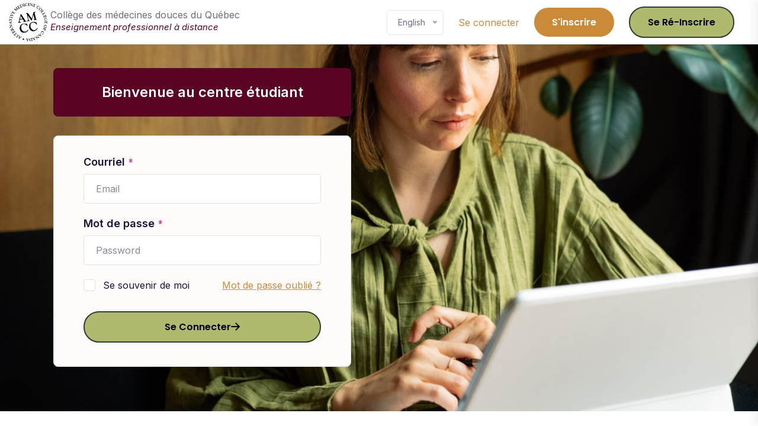

--- FILE ---
content_type: text/html; charset=UTF-8
request_url: https://access-student.cmdq.com/?referer=amcc
body_size: 6821
content:
<!doctype html>
<html class="no-js" lang="en">

<head>
    <meta charset="utf-8">
    <meta http-equiv="x-ua-compatible" content="ie=edge">
    <title>Login || CMDQ</title>
    <meta name="csrf-token" content="7Vjw4MrsRFY5qDIx3fWaQmUmzMl97Wyw99t8WMO0">
    <meta name="viewport" content="width=device-width, initial-scale=1">

    <!-- Custom Meta -->
<!-- Favicon -->
    <link rel="shortcut icon" type="image/x-icon" href="https://access-student.cmdq.com/uploads/custom-images/wsus-img-2025-09-03-03-42-52-4907.png">
    <!-- CSS here -->
<link rel="stylesheet" href="https://access-student.cmdq.com/frontend/css/bootstrap.min.css">
<link rel="stylesheet" href="https://access-student.cmdq.com/frontend/css/animate.min.css">
<link rel="stylesheet" href="https://access-student.cmdq.com/frontend/css/magnific-popup.css">
<link rel="stylesheet" href="https://access-student.cmdq.com/frontend/css/fontawesome-all.min.css">
<link rel="stylesheet" href="https://access-student.cmdq.com/frontend/css/flaticon-skillgro.css">
<link rel="stylesheet" href="https://access-student.cmdq.com/frontend/css/swiper-bundle.min.css">
<link rel="stylesheet" href="https://access-student.cmdq.com/frontend/css/default-icons.css">
<link rel="stylesheet" href="https://access-student.cmdq.com/frontend/css/select2.min.css">
<link rel="stylesheet" href="https://access-student.cmdq.com/frontend/css/odometer.css">
<link rel="stylesheet" href="https://access-student.cmdq.com/frontend/css/aos.css">
<link rel="stylesheet" href="https://access-student.cmdq.com/frontend/css/plyr.css">
<link rel="stylesheet" href="https://access-student.cmdq.com/frontend/css/spacing.css">
<link rel="stylesheet" href="https://access-student.cmdq.com/frontend/css/bootstrap-datepicker.min.css">
<link rel="stylesheet" href="https://access-student.cmdq.com/global/toastr/toastr.min.css">
<link rel="stylesheet" href="https://access-student.cmdq.com/global/nice-select/nice-select.css">
<link rel="stylesheet" href="https://access-student.cmdq.com/frontend/css/main.css?v=1.6.0">
<link rel="stylesheet" href="https://access-student.cmdq.com/frontend/css/frontend.css?v=13">



<style>
    :root {
        --tg-theme-primary: #ca8a38;
        --tg-theme-secondary: #ffc224;
        --tg-common-color-blue: #7e1827;
        --tg-common-color-blue-2: #7e1827;
        --tg-common-color-dark: #7e1827;
        --tg-common-color-black: #530a15;
        --tg-common-color-dark-2: #530a15;
    }
</style>
    <link rel="stylesheet" href="https://access-student.cmdq.com/global/css/sectionTopTabs.css"/>
<!-- CustomCSS here -->
                    <style>
            /* write your css code here without the style tag *\
        </style>
    
    
    <!-- Facebook Pixel -->

    <script>
        "use strict";
        //write your javascript here without the script tag
    </script>
<script src="https://access-student.cmdq.com/global/toastr/toastr.min.js"></script>
<script>
    "use strict";
    toastr.options.closeButton = true;
    toastr.options.progressBar = true;
    toastr.options.positionClass = 'toast-bottom-right';
    </script>
        <link rel="stylesheet" href="https://access-student.cmdq.com/backend/css/bootstrap4-toggle.min.css">
    <!-- Google Tag Manager -->
    <script>(function(w,d,s,l,i){w[l]=w[l]||[];w[l].push({'gtm.start':
                new Date().getTime(),event:'gtm.js'});var f=d.getElementsByTagName(s)[0],
            j=d.createElement(s),dl=l!='dataLayer'?'&l='+l:'';j.async=true;j.src=
            'https://www.googletagmanager.com/gtm.js?id='+i+dl;f.parentNode.insertBefore(j,f);
        })(window,document,'script','dataLayer','GTM-TC5R2P74');</script>
    <!-- End Google Tag Manager -->
</head>
<body>
<!-- Google Tag Manager (noscript) -->
<noscript><iframe src="https://www.googletagmanager.com/ns.html?id=GTM-TC5R2P74"
                  height="0" width="0" style="display:none;visibility:hidden"></iframe></noscript>
<!-- End Google Tag Manager (noscript) -->


<!-- Scroll-top -->
<button class="scroll__top scroll-to-target" data-target="html">
    <i class="tg-flaticon-arrowhead-up"></i>
</button>
<!-- Scroll-top-end-->

    <!-- header-area -->
    <!-- header-area -->
<header>
        <div id="header-fixed-height"></div>
    <div id="sticky-header" class="tg-header__area">
        <div class="container custom-container">
            <div class="row">
                <div class="col-12">
                    <div class="tgmenu__wrap">
                        <nav class="tgmenu__nav">
                            <div class="logo  d-flex">
                                <img src="https://access-student.cmdq.com/uploads/custom-images/wsus-img-2025-09-03-03-42-52-8776.png" alt="Collège des médecines douces du Québec" width="65">
                                
                                <div style="margin-left:5px;margin-top:10px;line-height:1.3em;">Collège des médecines douces du Québec<br><span class="site-title-sub" >Enseignement professionnel à distance</span></div>
                            </div>
                            <div class="tgmenu__navbar-wrap tgmenu__main-menu d-none d-xl-flex">
                                
                            </div>
                        <!-- <div class="tgmenu__search d-none d-md-block">
                                <form action="https://access-student.cmdq.com/courses" class="tgmenu__search-form">
                                    <div class="select-grp">
                                        <svg width="18" height="18" viewBox="0 0 18 18" fill="none"
                                            xmlns="http://www.w3.org/2000/svg">
                                            <path
                                                d="M10.992 13.25C10.5778 13.25 10.242 13.5858 10.242 14C10.242 14.4142 10.5778 14.75 10.992 14.75V13.25ZM16.992 14.75C17.4062 14.75 17.742 14.4142 17.742 14C17.742 13.5858 17.4062 13.25 16.992 13.25V14.75ZM14.742 11C14.742 10.5858 14.4062 10.25 13.992 10.25C13.5778 10.25 13.242 10.5858 13.242 11H14.742ZM13.242 17C13.242 17.4142 13.5778 17.75 13.992 17.75C14.4062 17.75 14.742 17.4142 14.742 17H13.242ZM1 6.4H1.75H1ZM1 1.6H1.75H1ZM6.4 1V1.75V1ZM7 1.6H6.25H7ZM6.4 7V6.25V7ZM1 16.4H1.75H1ZM1 11.6H1.75H1ZM6.4 11V11.75V11ZM7 11.6H6.25H7ZM6.4 17V17.75V17ZM1.6 17V17.75V17ZM11 6.4H11.75H11ZM11 1.6H11.75H11ZM11.6 1V0.25V1ZM16.4 1V1.75V1ZM17 1.6H17.75H17ZM17 6.4H17.75H17ZM16.4 7V6.25V7ZM10.992 14.75H13.992V13.25H10.992V14.75ZM16.992 13.25H13.992V14.75H16.992V13.25ZM14.742 14V11H13.242V14H14.742ZM13.242 14V17H14.742V14H13.242ZM1.75 6.4V1.6H0.25V6.4H1.75ZM1.75 1.6C1.75 1.63978 1.7342 1.67794 1.70607 1.70607L0.645406 0.645406C0.392232 0.89858 0.25 1.24196 0.25 1.6H1.75ZM1.70607 1.70607C1.67794 1.7342 1.63978 1.75 1.6 1.75V0.25C1.24196 0.25 0.89858 0.392232 0.645406 0.645406L1.70607 1.70607ZM1.6 1.75H6.4V0.25H1.6V1.75ZM6.4 1.75C6.36022 1.75 6.32207 1.7342 6.29393 1.70607L7.35459 0.645406C7.10142 0.392231 6.75804 0.25 6.4 0.25V1.75ZM6.29393 1.70607C6.2658 1.67793 6.25 1.63978 6.25 1.6H7.75C7.75 1.24196 7.60777 0.898581 7.35459 0.645406L6.29393 1.70607ZM6.25 1.6V6.4H7.75V1.6H6.25ZM6.25 6.4C6.25 6.36022 6.2658 6.32207 6.29393 6.29393L7.35459 7.35459C7.60777 7.10142 7.75 6.75804 7.75 6.4H6.25ZM6.29393 6.29393C6.32207 6.2658 6.36022 6.25 6.4 6.25V7.75C6.75804 7.75 7.10142 7.60777 7.35459 7.35459L6.29393 6.29393ZM6.4 6.25H1.6V7.75H6.4V6.25ZM1.6 6.25C1.63978 6.25 1.67793 6.2658 1.70607 6.29393L0.645406 7.35459C0.898581 7.60777 1.24196 7.75 1.6 7.75V6.25ZM1.70607 6.29393C1.7342 6.32207 1.75 6.36022 1.75 6.4H0.25C0.25 6.75804 0.392231 7.10142 0.645406 7.35459L1.70607 6.29393ZM1.75 16.4V11.6H0.25V16.4H1.75ZM1.75 11.6C1.75 11.6398 1.7342 11.6779 1.70607 11.7061L0.645406 10.6454C0.392231 10.8986 0.25 11.242 0.25 11.6H1.75ZM1.70607 11.7061C1.67793 11.7342 1.63978 11.75 1.6 11.75V10.25C1.24196 10.25 0.898581 10.3922 0.645406 10.6454L1.70607 11.7061ZM1.6 11.75H6.4V10.25H1.6V11.75ZM6.4 11.75C6.36022 11.75 6.32207 11.7342 6.29393 11.7061L7.35459 10.6454C7.10142 10.3922 6.75804 10.25 6.4 10.25V11.75ZM6.29393 11.7061C6.2658 11.6779 6.25 11.6398 6.25 11.6H7.75C7.75 11.242 7.60777 10.8986 7.35459 10.6454L6.29393 11.7061ZM6.25 11.6V16.4H7.75V11.6H6.25ZM6.25 16.4C6.25 16.3602 6.2658 16.3221 6.29393 16.2939L7.35459 17.3546C7.60777 17.1014 7.75 16.758 7.75 16.4H6.25ZM6.29393 16.2939C6.32207 16.2658 6.36022 16.25 6.4 16.25V17.75C6.75804 17.75 7.10142 17.6078 7.35459 17.3546L6.29393 16.2939ZM6.4 16.25H1.6V17.75H6.4V16.25ZM1.6 16.25C1.63978 16.25 1.67793 16.2658 1.70607 16.2939L0.645406 17.3546C0.898581 17.6078 1.24196 17.75 1.6 17.75V16.25ZM1.70607 16.2939C1.7342 16.3221 1.75 16.3602 1.75 16.4H0.25C0.25 16.758 0.392231 17.1014 0.645406 17.3546L1.70607 16.2939ZM11.75 6.4V1.6H10.25V6.4H11.75ZM11.75 1.6C11.75 1.63978 11.7342 1.67793 11.7061 1.70607L10.6454 0.645406C10.3922 0.898581 10.25 1.24196 10.25 1.6H11.75ZM11.7061 1.70607C11.6779 1.7342 11.6398 1.75 11.6 1.75V0.25C11.242 0.25 10.8986 0.392231 10.6454 0.645406L11.7061 1.70607ZM11.6 1.75H16.4V0.25H11.6V1.75ZM16.4 1.75C16.3602 1.75 16.3221 1.7342 16.2939 1.70607L17.3546 0.645406C17.1014 0.392231 16.758 0.25 16.4 0.25V1.75ZM16.2939 1.70607C16.2658 1.67793 16.25 1.63978 16.25 1.6H17.75C17.75 1.24196 17.6078 0.898581 17.3546 0.645406L16.2939 1.70607ZM16.25 1.6V6.4H17.75V1.6H16.25ZM16.25 6.4C16.25 6.36022 16.2658 6.32207 16.2939 6.29393L17.3546 7.35459C17.6078 7.10142 17.75 6.75804 17.75 6.4H16.25ZM16.2939 6.29393C16.3221 6.2658 16.3602 6.25 16.4 6.25V7.75C16.758 7.75 17.1014 7.60777 17.3546 7.35459L16.2939 6.29393ZM16.4 6.25H11.6V7.75H16.4V6.25ZM11.6 6.25C11.6398 6.25 11.6779 6.2658 11.7061 6.29393L10.6454 7.35459C10.8986 7.60777 11.242 7.75 11.6 7.75V6.25ZM11.7061 6.29393C11.7342 6.32207 11.75 6.36022 11.75 6.4H10.25C10.25 6.75804 10.3922 7.10142 10.6454 7.35459L11.7061 6.29393Z"
                                                fill="currentcolor" />
                                        </svg>

                                        <select class="form-select select_js w_150px"
                                            aria-label="Default select example" name="main_category">
                                            <option selected disabled>Programmes et modules</option>
                                                                        <option  value="programmes">
                                                    Programs</option>
                                                                        <option  value="modules">
                                                    Modules</option>
                                                                        <option  value="cours-individuels">
                                                    Individual Courses</option>
                                                                            </select>
                            </div>
                            <div class="input-grp">
                                <input type="text" placeholder="Rechercher un cours . . ."
                                            name="search" value="">
                                        <button type="submit"><i class="flaticon-search"></i></button>
                                    </div>
                                </form>
                            </div> -->
                                                                                                <form action="https://access-student.cmdq.com/set-language" class="setLanguageHeader">
                                        <select name="code" class="select_js">
                                                                                            <option value="en"
                                                        selected>
                                                    English
                                                </option>
                                                                                            <option value="fr"
                                                        >
                                                    French
                                                </option>
                                                                                    </select>
                                    </form>
                                                                    <span style="margin:0px 25px;"><a href="https://access-student.cmdq.com/login">Se connecter</a></span>
                                    <span style="margin-right:25px;" ><a href="https://access-student.cmdq.com/inscription" class="btn">S&#039;inscrire</a></span>
                                    <span style="margin-right:25px;" ><a href="https://access-student.cmdq.com/reinscription" class="btn btn-two">Se ré-inscrire</a></span>
                                                    </nav>
                    </div>

                    <!-- Mobile Menu  -->
                    <div class="tgmobile__menu">
                        <nav class="tgmobile__menu-box">
                            <div class="close-btn"><i class="tg-flaticon-close-1"></i></div>
                            <div class="nav-logo">
                                <a href="https://access-student.cmdq.com"><img src="https://access-student.cmdq.com/uploads/custom-images/wsus-img-2025-09-03-03-42-40-7586.png"
                                                                   alt="Logo"></a>
                            </div>

                            <div class="header_language_area d-flex flex-wrap">

                                <ul>
                                                                            <form action="https://access-student.cmdq.com/set-language"
                                              class="change-language-header-mobile" method="GET">
                                            <select name="code" class="select_js set-language-header-mobile">
                                                                                                    <option value="en"
                                                            selected>
                                                        English
                                                    </option>
                                                                                                    <option value="fr"
                                                            >
                                                        French
                                                    </option>
                                                                                            </select>
                                        </form>
                                                                                                                <form action="https://access-student.cmdq.com/set-currency"
                                              class="change-currency-header-mobile" method="GET">
                                            <select name="currency" class="set-currency-header-mobile select_js">
                                                                                                    <option value="USD"
                                                            >
                                                        $-USD
                                                    </option>
                                                                                                    <option value="CAD"
                                                            selected>
                                                        $-CAD
                                                    </option>
                                                                                                    <option value="EUR"
                                                            >
                                                        Euro
                                                    </option>
                                                                                            </select>
                                        </form>
                                                                    </ul>
                            </div>
                            <ul class="mobile_menu_login d-flex flex-wrap">
                                                                                                    <li><a href="https://access-student.cmdq.com/login">se connecter</a></li>
                                    <li><a href="https://access-student.cmdq.com/register">registre</a></li>
                                
                                                            </ul>

                        <!-- <div class="tgmobile__search">
                                <form action="https://access-student.cmdq.com/courses">
                                    <select class="form-select w_150px" aria-label="Default select example"
                                        name="main_category">
                                        <option selected disabled>Programmes et modules</option>
                                                                    <option  value="programmes">
                                                Programs</option>
                                                                    <option  value="modules">
                                                Modules</option>
                                                                    <option  value="cours-individuels">
                                                Individual Courses</option>
                                                                        </select>
                                <input type="text" placeholder="Rechercher ici..." name="search">
                                    <button><i class="fas fa-search"></i></button>
                                </form>
                            </div> -->
                            <div class="tgmobile__menu-outer">
                                <!--Here Menu Will Come Automatically Via Javascript / Same Menu as in Header-->
                            </div>
                            <div class="social-links">
                                                                    <ul class="list-wrap">
                                                                                    <li>
                                                <a href="https://www.facebook.com/" target="_blank">
                                                    <img src="https://access-student.cmdq.com/uploads/custom-images/wsus-img-2024-06-06-07-11-34-2262.png" alt="img">
                                                </a>
                                            </li>
                                                                                    <li>
                                                <a href="https://www.linkedin.com/" target="_blank">
                                                    <img src="https://access-student.cmdq.com/uploads/custom-images/wsus-img-2024-06-06-07-12-11-1915.png" alt="img">
                                                </a>
                                            </li>
                                                                                    <li>
                                                <a href="https://web.whatsapp.com/" target="_blank">
                                                    <img src="https://access-student.cmdq.com/uploads/custom-images/wsus-img-2024-06-23-01-11-17-2195.png" alt="img">
                                                </a>
                                            </li>
                                                                                    <li>
                                                <a href="https://www.youtube.com/" target="_blank">
                                                    <img src="https://access-student.cmdq.com/uploads/custom-images/wsus-img-2024-06-06-07-15-41-1121.png" alt="img">
                                                </a>
                                            </li>
                                                                            </ul>
                                                            </div>
                        </nav>
                    </div>
                    <div class="tgmobile__menu-backdrop"></div>
                    <!-- End Mobile Menu -->

                    
                    <form id="logout-form" action="https://access-student.cmdq.com/logout" method="POST" class="d-none">
                        <input type="hidden" name="_token" value="7Vjw4MrsRFY5qDIx3fWaQmUmzMl97Wyw99t8WMO0" autocomplete="off">                    </form>
                    
                </div>
            </div>
        </div>
    </div>
</header>
<!-- header-area-end -->
    <!-- header-area-end -->




<!-- main-area -->
<main class="main-area fix">
        <!-- singUp-area justify-content-center -->
    <section class="auth-section singUp-area" style="background-image: url('https://access-student.cmdq.com/global/img/Bandeau-CE.png')">
        <div class="container auth-container">
            <div class="row">
                <div class="col-xl-5 col-lg-5">
                    <div class="login-panel-title-bar">
                        Bienvenue au centre étudiant
                    </div>
                </div>
            </div>
            <div class="row">
                <div class="col-xl-5 col-lg-5">
                    <div class="singUp-wrap">
                                                <form method="POST" action="https://access-student.cmdq.com/user-login" class="account__form">
                            <input type="hidden" name="_token" value="7Vjw4MrsRFY5qDIx3fWaQmUmzMl97Wyw99t8WMO0" autocomplete="off">                            <div class="form-grp">
                                <label for="email">Courriel <code>*</code></label>
                                <input id="email" type="text" placeholder="email" value="" name="email">
                                                            </div>
                            <div class="form-grp">
                                <label for="password">Mot de passe <code>*</code></label>
                                <input id="password" type="password" placeholder="password" name="password">
                            </div>
                            <div class="account__check">
                                <div class="account__check-remember">
                                    <input type="checkbox" class="form-check-input" name="remember" value=""
                                           id="terms-check">
                                    <label for="terms-check" class="form-check-label">Se souvenir de moi</label>
                                </div>
                                <div class="account__check-forgot">
                                    <a href="https://access-student.cmdq.com/forgot-password">Mot de passe oublié ?</a>
                                </div>
                            </div>
                            <!-- g-recaptcha -->
                                                        <button type="submit" class="btn btn-two arrow-btn">Se connecter<img
                                        src="https://access-student.cmdq.com/frontend/img/icons/right_arrow.svg" alt="img"
                                        class="injectable"></button>
                        </form>
                    <!--<div class="account__switch">
                            <p>Vous n&#039;avez pas de compte ?<a href="https://access-student.cmdq.com/register">S&#039;inscrire</a></p>
                        </div>-->
                    </div>
                </div>
                <!--<div class="col-xl-7 col-lg-7" style="margin-top:-40px;">
                    <div style="text-align:right;z-index:99999;position:relative;"><img src="https://access-student.cmdq.com/frontend/img/Pere-noel-3.png" width="100"></div>
                    <div class="singUp-wrap"  style="background-color: #ddddcc;opacity: 0.8;margin-top:-17px">
                        <div style="text-align:center;font-weight:bold;color:#5A0324;font-size:20px;">Joyeux Noël &amp; Bonne Année à tous nos étudiants du CMDQ</div>
                        <div style="color:#000;margin-top:15px;">Chers étudiants,<br><br>Toute l’équipe du Collège vous adresse ses vœux les plus chaleureux pour cette période de fêtes. Que Noël vous apporte douceur, repos et moments précieux avec vos proches, et que la nouvelle année vous offre santé, inspiration et réussite dans toutes vos études et projets.<br><br>Nous vous informons que <strong>le Collège sera fermé les 25 et 26 décembre</strong>, ainsi que les <strong>1er et 2 janvier</strong>. Durant ces journées, les services administratifs ne seront pas disponibles, mais vous pourrez naturellement poursuivre votre étude sur la plateforme à votre rythme.<br><br>Merci pour votre engagement et votre confiance tout au long de l’année. Nous sommes fiers de vous accompagner dans votre parcours et impatients de continuer cette aventure à vos côtés en 2026.<br><br><strong>Joyeuses fêtes et excellente année !</strong> 🎅🎁✨<br><br> Avec toute notre considération,<br><br><strong>L’équipe du CMDQ</strong></div>
                    </div>
                </div>-->
            </div>
        </div>
    </section>
    <!-- singUp-area-end -->
</main>
<!-- main-area-end -->

<!-- modal-area -->
<!-- Modal -->
<div class="modal fade dynamic-modal modal-lg" tabindex="-1" aria-labelledby="dynamic-modalLabel" aria-hidden="true" data-bs-backdrop='static'>
    <div class="modal-dialog modal-dialog-centered modal-dialog-scrollable">
        <div class="modal-content">
            <div class="d-flex justify-content-center align-items:center p-3">
                <div class="spinner-border" role="status">
                    <span class="visually-hidden">Chargement...</span>
                </div>
            </div>

        </div>
    </div>
</div>
<!-- Modal -->
<div class="modal fade" id="exampleModal" tabindex="-1" aria-labelledby="exampleModalLabel" aria-hidden="true" data-bs-backdrop='static'>
  <div class="modal-dialog modal-dialog-centered modal-lg">
    <div class="modal-content">
      <div class="modal-header">
        <h1 class="modal-title fs-5" id="exampleModalLabel">Titre du chapitre</h1>
        <button type="button" class="btn-close" data-bs-dismiss="modal" aria-label="Close"></button>
      </div>
      <div class="modal-body">
        <form action="https://access-student.cmdq.com/instructor/course-chapter//store" class="instructor__profile-form" method="post">
          <input type="hidden" name="_token" value="7Vjw4MrsRFY5qDIx3fWaQmUmzMl97Wyw99t8WMO0" autocomplete="off">          <div class="col-md-12">
            <div class="form-grp">
                <label for="title">Titre <code>*</code></label>
                <input id="title" name="title" type="text" value="">
            </div>
          </div>
          <div class="text-end">
            <button type="submit" class="btn btn-primary">Créer</button>
          </div>

        </form>
      </div>
    </div>
  </div>
</div>
<!-- modal-area -->

<!-- footer-area -->
<style>
    .bottom-banner {
        position: fixed;
        bottom: 0;
        left: 0;
        width: 100%;
        background-color: #333;
        color: white;
        text-align: center;
        padding: 15px 10px;
        box-shadow: 0 -2px 5px rgba(0, 0, 0, 0.2);
        z-index: 9999;
    }
</style>
<footer
    class="footer__area footer__area-two">

  
    <div class="footer__bottom">
        <div class="container">
            <div class="row align-items-center">
                <div class="col-md-7">
                    <div class="copy-right-text">
                                                <p>© CMDQ - Tous droits réservés</p>
                                            </div>
                </div>
                <div class="col-md-5">
                    <div class="footer__bottom-menu">
                        <ul class="list-wrap">
                                                                                        <li><a href="https://access-student.cmdq.com/page/privacy-policy">Privacy Policy</a></li>
                                                            <li><a href="https://access-student.cmdq.com/page/terms-and-conditions">Terms and Conditions</a></li>
                                                    </ul>
                    </div>
                </div>
            </div>
        </div>
    </div>
    </footer>
<!-- footer-area-end -->


<!-- JS here -->
<script src="https://access-student.cmdq.com/global/js/jquery-3.7.1.min.js"></script>
<script src="https://access-student.cmdq.com/frontend/js/proper.min.js"></script>
<script src="https://access-student.cmdq.com/frontend/js/bootstrap.min.js"></script>
<script src="https://access-student.cmdq.com/frontend/js/imagesloaded.pkgd.min.js"></script>
<script src="https://access-student.cmdq.com/frontend/js/jquery.magnific-popup.min.js"></script>
<script src="https://access-student.cmdq.com/frontend/js/jquery.odometer.min.js"></script>
<script src="https://access-student.cmdq.com/frontend/js/jquery.appear.js"></script>
<script src="https://access-student.cmdq.com/frontend/js/tween-max.min.js"></script>
<script src="https://access-student.cmdq.com/frontend/js/select2.min.js"></script>
<script src="https://access-student.cmdq.com/frontend/js/swiper-bundle.min.js"></script>
<script src="https://access-student.cmdq.com/frontend/js/jquery.marquee.min.js"></script>
<script src="https://access-student.cmdq.com/frontend/js/svg-inject.min.js"></script>
<script src="https://access-student.cmdq.com/frontend/js/jquery.circleType.js"></script>
<script src="https://access-student.cmdq.com/frontend/js/jquery.lettering.min.js"></script>
<script src="https://access-student.cmdq.com/frontend/js/bootstrap-datepicker.min.js"></script>
<script src="https://access-student.cmdq.com/frontend/js/plyr.min.js"></script>
<script src="https://access-student.cmdq.com/frontend/js/wow.min.js"></script>
<script src="https://access-student.cmdq.com/frontend/js/aos.js"></script>
<script src="https://access-student.cmdq.com/frontend/js/vivus.min.js"></script>
<script src="https://access-student.cmdq.com/global/toastr/toastr.min.js"></script>
<script src="https://access-student.cmdq.com/frontend/js/sweetalert.js"></script>
<script src="https://access-student.cmdq.com/frontend/js/tinymce/js/tinymce/tinymce.min.js"></script>
<script src="https://access-student.cmdq.com/frontend/js/default/frontend.js?v=11"></script>
<script src="https://access-student.cmdq.com/frontend/js/default/cart.js?v=1.6.0"></script>
<script src="https://access-student.cmdq.com/global/nice-select/jquery.nice-select.min.js"></script>
<script src="https://access-student.cmdq.com/backend/js/bootstrap4-toggle.min.js"></script>
<!-- File Manager js-->
<script src="https://access-student.cmdq.com/vendor/laravel-filemanager/js/stand-alone-button.js"></script>


<script src="https://access-student.cmdq.com/frontend/js/main.js?v=15"></script>

<script>
    $('.file-manager').filemanager('file', {
        prefix: 'https://access-student.cmdq.com/frontend-filemanager'
    });
    $('.file-manager-image').filemanager('image', {
        prefix: 'https://access-student.cmdq.com/frontend-filemanager'
    });

    SVGInject(document.querySelectorAll("img.injectable"));
</script>

<!-- dynamic Toastr Notification -->
<script>
    "use strict";
    toastr.options.closeButton = true;
    toastr.options.progressBar = true;
    toastr.options.positionClass = 'toast-bottom-right';

    
    $('.datepicker').datepicker({
        format: 'yyyy-mm-dd',
        orientation: "bottom auto"
    });
</script>


<!-- Toastr -->


<!-- Google reCAPTCHA -->

<!-- tawk -->

<!-- Cookie Consent -->

<script>
    if ($(".marquee_mode").length) {
        $('.marquee_mode').marquee({
            speed: 20,
            gap: 35,
            delayBeforeStart: 0,
            direction: "left",
            duplicated: true,
            pauseOnHover: true,
            startVisible: true,
        });
    }
</script>

<!-- Language Translation Variables -->
<script>
  var base_url = "https://access-student.cmdq.com";
  var preloader_path = "https://access-student.cmdq.com/uploads/custom-images/wsus-img-2025-09-03-03-42-52-8776.png";
  
  var demo_mode_error = "Ceci est une version démo. Vous ne pouvez rien changer";
  var translation_success = "Traduit avec succès !";
  var translation_processing = "Traitement de la traduction, veuillez patienter...";
  var search_instructor_placeholder = "Rechercher un instructeur avec son adresse e-mail ou son nom";
  var Previous = "Précédent";
  var Next = "Suivant";
  var basic_error_message = "Quelque chose s&#039;est mal passé";
  var discount = "Rabais";
  var subscribe_now = "Abonnez-vous maintenant";
  var submitting = "Soumission...";
</script>
<!-- Page specific js -->
    <script>
        "use strict";
        //write your javascript here without the script tag
    </script>
</body>
</html>

--- FILE ---
content_type: text/css
request_url: https://access-student.cmdq.com/frontend/css/flaticon-skillgro.css
body_size: 265
content:
@font-face {
    font-family: "flaticon_skill_grow";
    src: url("../fonts/flaticon_skill_grow.ttf?b804fdf7efe64078cf35502d1d7c3cc7") format("truetype"),
    url("../fonts/flaticon_skill_grow.woff?b804fdf7efe64078cf35502d1d7c3cc7") format("woff"),
    url("../fonts/flaticon_skill_grow.woff2?b804fdf7efe64078cf35502d1d7c3cc7") format("woff2"),
    url("../fonts/flaticon_skill_grow.eot?b804fdf7efe64078cf35502d1d7c3cc7#iefix") format("embedded-opentype"),
    url("../fonts/flaticon_skill_grow.svg?b804fdf7efe64078cf35502d1d7c3cc7#flaticon_skill_grow") format("svg");
}

i[class^="flaticon-"]:before, i[class*=" flaticon-"]:before {
    font-family: flaticon_skill_grow !important;
    font-style: normal;
    font-weight: normal !important;
    font-variant: normal;
    text-transform: none;
    line-height: 1;
    -webkit-font-smoothing: antialiased;
    -moz-osx-font-smoothing: grayscale;
}
[class*="flaticon-"] {
    display: block;
    line-height: 0;
}
.flaticon-search:before {
    content: "\f101";
}
.flaticon-search-1:before {
    content: "\f102";
}
.flaticon-back:before {
    content: "\f103";
}
.flaticon-arrow-right:before {
    content: "\f104";
}
.flaticon-angle-right:before {
    content: "\f105";
}
.flaticon-right:before {
    content: "\f106";
}
.flaticon-scribble:before {
    content: "\f107";
}
.flaticon-placeholder:before {
    content: "\f108";
}
.flaticon-map:before {
    content: "\f109";
}
.flaticon-calendar:before {
    content: "\f10a";
}
.flaticon-calendar-1:before {
    content: "\f10b";
}
.flaticon-clock:before {
    content: "\f10c";
}
.flaticon-book:before {
    content: "\f10d";
}
.flaticon-shopping-cart:before {
    content: "\f10e";
}
.flaticon-mortarboard:before {
    content: "\f10f";
}
.flaticon-user:before {
    content: "\f110";
}
.flaticon-user-1:before {
    content: "\f111";
}
.flaticon-graphic-design:before {
    content: "\f112";
}
.flaticon-email:before {
    content: "\f113";
}
.flaticon-investment:before {
    content: "\f114";
}
.flaticon-profit:before {
    content: "\f115";
}
.flaticon-fashion:before {
    content: "\f116";
}
.flaticon-web-design:before {
    content: "\f117";
}
.flaticon-data-management:before {
    content: "\f118";
}
.flaticon-interaction:before {
    content: "\f119";
}
.flaticon-coding:before {
    content: "\f11a";
}
.flaticon-rating-stars:before {
    content: "\f11b";
}
.flaticon-webinar:before {
    content: "\f11c";
}
.flaticon-certificate:before {
    content: "\f11d";
}


--- FILE ---
content_type: text/css
request_url: https://access-student.cmdq.com/frontend/css/default-icons.css
body_size: 159
content:
@font-face {
    font-family: "flaticon_tg_default";
    src: url("../fonts/flat-icon/flaticon_tg_default.ttf?e3deef4d25a8a816ffcc2046eac5a266") format("truetype"),
url("../fonts/flat-icon/flaticon_tg_default.woff?e3deef4d25a8a816ffcc2046eac5a266") format("woff"),
url("../fonts/flat-icon/flaticon_tg_default.woff2?e3deef4d25a8a816ffcc2046eac5a266") format("woff2"),
url("../fonts/flat-icon/flaticon_tg_default.eot?e3deef4d25a8a816ffcc2046eac5a266#iefix") format("embedded-opentype"),
url("../fonts/flat-icon/flaticon_tg_default.svg?e3deef4d25a8a816ffcc2046eac5a266#flaticon_tg_default") format("svg");
}

i[class^="tg-flaticon-"]:before, i[class*=" tg-flaticon-"]:before {
    font-family: flaticon_tg_default !important;
    font-style: normal;
    font-weight: normal !important;
    font-variant: normal;
    text-transform: none;
    line-height: 1;
    -webkit-font-smoothing: antialiased;
    -moz-osx-font-smoothing: grayscale;
}
[class*="tg-flaticon-"] {
    display: block;
    line-height: 0;
}

.tg-flaticon-menu:before {
    content: "\f101";
}
.tg-flaticon-menu-1:before {
    content: "\f102";
}
.tg-flaticon-dots-menu:before {
    content: "\f103";
}
.tg-flaticon-menu-2:before {
    content: "\f104";
}
.tg-flaticon-close:before {
    content: "\f105";
}
.tg-flaticon-close-1:before {
    content: "\f106";
}
.tg-flaticon-arrowhead-up:before {
    content: "\f107";
}
.tg-flaticon-arrow-up:before {
    content: "\f108";
}
.tg-flaticon-plus:before {
    content: "\f109";
}
.tg-flaticon-minus-sign:before {
    content: "\f10a";
}


--- FILE ---
content_type: text/css
request_url: https://access-student.cmdq.com/frontend/css/main.css?v=1.6.0
body_size: 53331
content:
/*============================================

   Theme Name: SkillGro - Online Courses & Education Template
   Author : ThemeGenix
   Support: themegenix@gmail.com
   Description: SkillGro - Online Courses & Education Template
   Version: 1.0

==============================================*/
/* CSS Index
==============================================

    01. Theme Default CSS
    02. Header
    03. Mobile Menu
    04. Banner
    05. Slider
    06. Brand
    07. About
    08. Courses
    09. Categories
    10. Online
    11. Testimonial
    12. Instructor
    13. Mentor
    14. CTA
    15. Fact
    16. Events
    17. Quick Action
    18. FAQ
    19. Shop
    20. Blog
    21. Newsletter
    22. Contact
    23. 404 Error
    24. Footer

==============================================*/
/*============================================
/*  01. Theme Default CSS
==============================================*/
@import url("https://fonts.googleapis.com/css2?family=Inter:wght@400;500;600&family=Poppins:ital,wght@0,300;0,400;0,500;0,600;0,700;0,800;1,400;1,500;1,600&display=swap");

@import url('https://fonts.googleapis.com/css2?family=Inter:ital,opsz,wght@0,14..32,100..900;1,14..32,100..900&display=swap');
@font-face {
    font-family: ABC;
    src: url("../fonts/ABCHelveesti-Regular.otf") format("opentype");
}


:root {
    --tg-body-font-family: 'Inter', sans-serif;
    --tg-heading-font-family: 'Poppins', sans-serif;
    --tg-icon-font-family: "Font Awesome 5 Free";
    --tg-body-font-size: 16px;
    --tg-body-line-height: 1.75;
    --tg-heading-line-height: 1.3;
    --tg-body-color: #6D6C80;
    --tg-heading-color: #161439;
    --tg-theme-primary: #B0BA6F;
    --tg-theme-secondary: #627757;
    --tg-common-color-blue: #050071;
    --tg-common-color-blue-2: #282568;
    --tg-common-color-indigo: #9B51E0;
    --tg-common-color-purple: #8121FB;
    --tg-common-color-pink: #FF429D;
    --tg-common-color-lilac: #E1D0DD;
    --tg-common-color-burgundy: #5A0324;
    --tg-common-color-red: #E11B24;
    --tg-common-color-orange: #fd7e14;
    --tg-common-color-dust: #DDCEC1;
    --tg-common-color-yellow: #F8BC24;
    --tg-common-color-yellow-2: #FBE67B;
    --tg-common-color-yellow-3: #FCB428;
    --tg-common-color-green: #B0BA6F;
    --tg-common-color-khaki: #627757;
    --tg-common-color-forest: #2C3D32;
    --tg-common-color-teal: #219653;
    --tg-common-color-cyan: #00AEE5;
    --tg-common-color-white: #fff;
    --tg-common-color-cream: #F7F7F1;
    --tg-common-color-bone: #DCDACD;
    --tg-common-color-gray: #F7F7F1;
    --tg-common-color-gray-2: #fcfcf9;
    --tg-common-color-gray-3: #7F7E97;
    --tg-common-color-gray-4: #ACAACC;
    --tg-common-color-gray-5: #DFD7D2;
    --tg-common-color-gray-6: #d7d7df;
    --tg-common-color-gray-7: #f6f6f6;
    --tg-common-color-gray-8: #F5F5F4;
    --tg-common-color-gray-9: #F9F9F9;
    --tg-common-color-gray-10: #F8F8F8;
    --tg-common-color-dark: #7E1827;
    --tg-common-color-black: #530a15;
    --tg-common-color-black-2: #161439;
    --tg-common-color-black-3: #000;
    --tg-border-1: #C9C9DD;
    --tg-border-2: #D0DAE9;
    --tg-border-3: #E2E2E2;
    --tg-border-4: #D7DCE3;
    --tg-border-5: #2F466A;
    --tg-border-6: #dfdfdf;
    --tg-fw-extra-bold: 800;
    --tg-fw-bold: 700;
    --tg-fw-semi-bold: 600;
    --tg-fw-medium: 500;
    --tg-fw-regular: 400;
    --tg-fw-light: 300;
    --tg-common-normal-text: #390808;
    --tg-common-table-head-background: rgba(239, 165, 47, 0.129);
    --bs-link-color: #390808;
    --bs-link-hover-color: #df832e;
}

/*=============================
	Typography css start
===============================*/


body {
    font-family: var(--tg-body-font-family);
    font-size: var(--tg-body-font-size);
    font-weight: var(--tg-fw-regular);
    color: var(--tg-body-color);
    line-height: var(--tg-body-line-height);
}

img,
.img {
    max-width: 100%;
    -webkit-transition: all 0.3s ease-out 0s;
    -moz-transition: all 0.3s ease-out 0s;
    -ms-transition: all 0.3s ease-out 0s;
    -o-transition: all 0.3s ease-out 0s;
    transition: all 0.3s ease-out 0s;
}

a,
button {
    color: var(--tg-theme-primary);
    outline: none;
    text-decoration: none;
    -webkit-transition: all 0.3s ease-out 0s;
    -moz-transition: all 0.3s ease-out 0s;
    -ms-transition: all 0.3s ease-out 0s;
    -o-transition: all 0.3s ease-out 0s;
    transition: all 0.3s ease-out 0s;
}

a:focus,
.btn:focus,
.button:focus {
    text-decoration: none;
    outline: none;
    -webkit-box-shadow: none;
    -moz-box-shadow: none;
    -ms-box-shadow: none;
    -o-box-shadow: none;
    box-shadow: none;
}

a:hover,
button:hover {
    color: var(--tg-theme-secondary);
    text-decoration: none;
}

button:focus,
input:focus,
input:focus,
textarea,
textarea:focus {
    outline: 0;
}

h1,
h2,
h3,
h4,
h5,
h6 {
    font-family: var(--tg-heading-font-family);
    color: var(--tg-heading-color);
    margin-top: 0px;
    font-weight: var(--tg-fw-semi-bold);
    line-height: var(--tg-heading-line-height);
    text-transform: unset;
}

h1 a,
h2 a,
h3 a,
h4 a,
h5 a,
h6 a {
    color: inherit;
}

h1 {
    font-size: 2.5rem;
}

h2 {
    font-size: 2rem;
}

h3 {
    font-size: 1.75rem;
}

h4 {
    font-size: 1.5rem;
}

h5 {
    font-size: 1.25rem;
}

h6 {
    font-size: 1rem;
}

.list-wrap {
    margin: 0px;
    padding: 0px;
}

.list-wrap li {
    list-style: none;
}

p {
    font-family: var(--tg-body-font-family);
    font-size: var(--tg-body-font-size);
    line-height: var(--tg-body-line-height);
    font-weight: var(--tg-fw-regular);
    color: var(--tg-body-color);
    margin-bottom: 15px;
}

hr {
    border-bottom: 1px solid var(--tg-common-color-gray);
    border-top: 0 none;
    margin: 30px 0;
    padding: 0;
}

label {
    color: var(--tg-heading-color);
    cursor: pointer;
    font-size: var(--tg-body-font-size);
    font-weight: var(--tg-fw-regular);
}

input[type=color] {
    appearance: none;
    -moz-appearance: none;
    -webkit-appearance: none;
    background: none;
    border: 0;
    cursor: pointer;
    height: 100%;
    width: 100%;
    padding: 0;
    border-radius: 50%;
}

*::-moz-selection {
    background: var(--tg-theme-primary);
    color: var(--tg-common-color-white);
    text-shadow: none;
}

::-moz-selection {
    background: var(--tg-theme-primary);
    color: var(--tg-common-color-white);
    text-shadow: none;
}

::selection {
    background: var(--tg-theme-primary);
    color: var(--tg-common-color-white);
    text-shadow: none;
}

/*=============================
    - Input Placeholder
===============================*/
input,
textarea {
    color: var(--tg-body-color);
}

*::-moz-placeholder {
    color: var(--tg-body-color);
    font-size: var(--tg-body-font-size);
    opacity: 1;
}

*::placeholder {
    color: var(--tg-body-color);
    font-size: var(--tg-body-font-size);
    opacity: 1;
}

/*=============================
    - Common Classes
===============================*/
.fix {
    overflow: hidden;
}

.clear {
    clear: both;
}

/*=============================
    - Bootstrap Custom
=============================*/
.container {
    padding-left: 15px;
    padding-right: 15px;
}

.row {
    --bs-gutter-x: 30px;
}

.gutter-y-30 {
    --bs-gutter-y: 30px;
}

.gx-0 {
    --bs-gutter-x: 0;
}

.gutter-20 {
    --bs-gutter-x: 20px;
}

.container {
    max-width: 1440px;
}

@media (max-width: 1500px) {
    .container {
        max-width: 1320px;
    }
}

@media (max-width: 1199.98px) {
    .container {
        max-width: 960px;
    }
}

@media (max-width: 991.98px) {
    .container {
        max-width: 720px;
    }
}

@media (max-width: 767.98px) {
    .container {
        max-width: 100%;
    }
}

@media only screen and (min-width: 576px) and (max-width: 767px) {
    .container {
        max-width: 540px;
    }
}

.custom-container {
    max-width: 1680px;
}

@media (max-width: 1800px) {
    .custom-container {
        max-width: 1680px;
    }
}

@media (max-width: 1500px) {
    .custom-container {
        max-width: 1320px;
    }
}

@media (max-width: 1199.98px) {
    .custom-container {
        max-width: 960px;
    }
}

@media (max-width: 991.98px) {
    .custom-container {
        max-width: 720px;
    }
}

@media (max-width: 767.98px) {
    .custom-container {
        max-width: 100%;
    }
}

@media only screen and (min-width: 576px) and (max-width: 767px) {
    .custom-container {
        max-width: 540px;
    }
}

.include-bg {
    background-position: center;
    background-size: cover;
    background-repeat: no-repeat;
}

/*=============================
	1. Button style
===============================*/
.tg-button-wrap {
    display: -webkit-box;
    display: -moz-box;
    display: -ms-flexbox;
    display: -webkit-flex;
    display: flex;
}

.btn {
    user-select: none;
    -moz-user-select: none;
    background: var(--tg-theme-primary) none repeat scroll 0 0;
    border: medium none;
    color: var(--tg-common-color-white);
    cursor: pointer;
    display: inline-block;
    font-size: 16px;
    font-weight: var(--tg-fw-semi-bold);
    font-family: var(--tg-heading-font-family);
    letter-spacing: 0;
    line-height: 1.12;
    margin-bottom: 0;
    padding: 16px 30px;
    text-align: center;
    text-transform: capitalize;
    touch-action: manipulation;
    -webkit-transition: all 0.3s ease-out 0s;
    -moz-transition: all 0.3s ease-out 0s;
    -ms-transition: all 0.3s ease-out 0s;
    -o-transition: all 0.3s ease-out 0s;
    transition: all 0.3s ease-out 0s;
    vertical-align: middle;
    -webkit-border-radius: 50px;
    -moz-border-radius: 50px;
    -o-border-radius: 50px;
    -ms-border-radius: 50px;
    border-radius: 50px;
    white-space: nowrap;
    /* box-shadow: 4px 6px 0px 0px var(--tg-common-color-blue); */
    overflow: hidden;
}

.btn:hover,
.btn:focus-visible {
    background: var(--tg-theme-secondary);
    color: var(--tg-heading-color);
    box-shadow: 0 0 0 0 var(--tg-common-color-blue);
}

.btn .text {
    display: block;
}

.btn.tg-svg {
    display: -webkit-box;
    display: -moz-box;
    display: -ms-flexbox;
    display: -webkit-flex;
    display: flex;
    align-items: center;
    gap: 10px;
}

.btn .svg-icon {
    width: 14px;
    display: block;
    margin-top: -3px;
}

.btn.btn-border {
    background: var(--tg-common-color-white);
    border: 1px solid var(--tg-theme-primary);
    color: var(--tg-theme-primary);
    padding: 19px 23px 16px 23px;
}

.btn.btn-border svg path {
    stroke: var(--tg-theme-primary);
}

.btn.btn-border:focus-visible,
.btn.btn-border:hover {
    background: var(--tg-theme-primary);
    color: var(--tg-common-color-white);
}

.btn.btn-border:focus-visible svg path,
.btn.btn-border:hover svg path {
    stroke: var(--tg-common-color-white);
}

.btn.white-btn {
    background: var(--tg-common-color-white);
    color: var(--tg-theme-secondary);
}

.btn.white-btn svg path {
    stroke: var(--tg-theme-secondary);
}

.btn-two {
    background: #B0BA6F;
    border: 2px solid var(--tg-common-color-forest);
    color: var(--tg-common-color-black-3);
}


.btn-contact {
    background: transparent;
    border: none;
    color: var(--tg-common-color-black-3);
    text-decoration:underline;
    font-weight:400!important;
    padding:0px;
}

.btn-contact:hover {
    background: transparent;
    border: none;
    color: var(--tg-common-color-black-3);
    text-decoration:underline;
    font-weight:400!important;
}


.btn-two svg {
    color: var(--tg-common-color-black-3) !important;
}

.btn-two:hover,
.btn-two:focus-visible {
    background: var(--tg-common-color-bone);
    color: var(--tg-common-color-black-3);
    /* box-shadow: 0 0 0 0 var(--tg-common-color-blue); */
    border-color: var(--tg-common-color-forest);
}

/* .btn-two:hover svg,
.btn-two:focus-visible svg {
  color: var(--tg-common-color-white) !important;
}*/


 .btn-three {
       background: var(--tg-theme-secondary);
       box-shadow: none;
       color: var(--tg-common-color-black-3) !important;
   }

.btn-three svg {
    color: var(--tg-common-color-black-3) !important;
}

.btn-four {
    box-shadow: none;
    -webkit-border-radius: 8px;
    -moz-border-radius: 8px;
    -o-border-radius: 8px;
    -ms-border-radius: 8px;
    border-radius: 8px;
}

.arrow-btn {
    --arrow-hover-move-x: -110%;
    display: inline-flex;
    align-items: center;
    gap: 10px;
    transition: 0.3s linear;
}

.arrow-btn svg {
    color: var(--tg-common-color-white);
    width: 15px;
    transition: all 0.3s ease-out 0s;
    transform: translateY(-1px);
}

.arrow-btn svg path {
    transition: transform 0.38s cubic-bezier(0.37, 0.08, 0.02, 0.93), opacity 0.18s ease-out;
}

.arrow-btn svg path:nth-of-type(1) {
    transform: translateX(0);
    opacity: 1;
    transition-delay: 0.15s, 0.15s;
}

.arrow-btn svg path:nth-of-type(2) {
    transform: translateX(calc(1 * var(--arrow-hover-move-x)));
    opacity: 0.5;
    transition-delay: 0s, 0s;
}

.arrow-btn:focus-visible svg,
.arrow-btn:hover svg {
    color: var(--tg-heading-color);
}

.arrow-btn:focus-visible svg path:nth-of-type(1),
.arrow-btn:hover svg path:nth-of-type(1) {
    transform: translateX(calc(-1 * var(--arrow-hover-move-x)));
    opacity: 0;
    transition-delay: 0s, 0s;
}

.arrow-btn:focus-visible svg path:nth-of-type(2),
.arrow-btn:hover svg path:nth-of-type(2) {
    transform: translateX(0) translateY(0);
    opacity: 1;
    transition-delay: 0.15s, 0.15s;
}

/*=============================
    00. Preloader
===============================*/
#preloader {
    background-color: var(--tg-common-color-white);
    height: 100%;
    width: 100%;
    position: fixed;
    margin-top: 0px;
    top: 0px;
    z-index: 9999;
}

#preloader .loader .loader-container {
    position: absolute;
    top: 50%;
    left: 50%;
    -webkit-transform: translate(-50%, -50%);
    -moz-transform: translate(-50%, -50%);
    -ms-transform: translate(-50%, -50%);
    -o-transform: translate(-50%, -50%);
    transform: translate(-50%, -50%);
    width: 100px;
    height: 100px;
    border: 3px solid var(--tg-common-color-gray);
    -webkit-border-radius: 50%;
    -moz-border-radius: 50%;
    -o-border-radius: 50%;
    -ms-border-radius: 50%;
    border-radius: 50%;
}

#preloader .loader .loader-container::before {
    position: absolute;
    content: "";
    display: block;
    top: 50%;
    left: 50%;
    -webkit-transform: translate(-50%, -50%);
    -moz-transform: translate(-50%, -50%);
    -ms-transform: translate(-50%, -50%);
    -o-transform: translate(-50%, -50%);
    transform: translate(-50%, -50%);
    width: 100px;
    height: 100px;
    border-top: 3px solid var(--tg-theme-primary);
    -webkit-border-radius: 50%;
    -moz-border-radius: 50%;
    -o-border-radius: 50%;
    -ms-border-radius: 50%;
    border-radius: 50%;
    animation: loaderspin 1.8s infinite ease-in-out;
    -webkit-animation: loaderspin 1.8s infinite ease-in-out;
}

#preloader .loader .loader-icon {
    position: absolute;
    top: 50%;
    left: 50%;
    -webkit-transform: translate(-50%, -50%);
    -moz-transform: translate(-50%, -50%);
    -ms-transform: translate(-50%, -50%);
    -o-transform: translate(-50%, -50%);
    transform: translate(-50%, -50%);
    width: 80px;
    text-align: center;
}

#preloader .loader .loader-icon img {
    animation: loaderpulse alternate 900ms infinite;
    width: 40px;
}

@keyframes loaderspin {
    0% {
        transform: translate(-50%, -50%) rotate(0deg);
    }

    100% {
        transform: translate(-50%, -50%) rotate(360deg);
    }
}

@-webkit-keyframes loaderspin {
    0% {
        transform: translate(-50%, -50%) rotate(0deg);
    }

    100% {
        transform: translate(-50%, -50%) rotate(360deg);
    }
}

@keyframes loaderpulse {
    0% {
        transform: scale(1);
    }

    100% {
        transform: scale(1.2);
    }
}

/*=============================
    - Background color
===============================*/
.grey-bg {
    background: var(--tg-common-color-gray);
}

.grey-bg-two {
    background: var(--tg-common-color-gray-9);
}

.white-bg {
    background: var(--tg-common-color-white);
}

.black-bg {
    background: var(--tg-common-color-black);
}

/*=============================
	04. OffCanvas
===============================*/
.offCanvas__info {
    background: var(--tg-common-color-white) none repeat scroll 0 0;
    height: 100%;
    padding: 30px;
    position: fixed;
    right: 0;
    top: 0;
    transition: all 0.3s cubic-bezier(0.785, 0.135, 0.15, 0.86);
    -moz-transition: all 0.3s cubic-bezier(0.785, 0.135, 0.15, 0.86);
    -webkit-transition: all 0.3s cubic-bezier(0.785, 0.135, 0.15, 0.86);
    -ms-transition: all 0.3s cubic-bezier(0.785, 0.135, 0.15, 0.86);
    -o-transition: all 0.3s cubic-bezier(0.785, 0.135, 0.15, 0.86);
    width: 340px;
    z-index: 999;
    overflow-y: scroll;
    -webkit-transform: translateX(100%);
    -moz-transform: translateX(100%);
    -ms-transform: translateX(100%);
    -o-transform: translateX(100%);
    transform: translateX(100%);
}

.offCanvas__info.active {
    -webkit-transform: translateX(0);
    -moz-transform: translateX(0);
    -ms-transform: translateX(0);
    -o-transform: translateX(0);
    transform: translateX(0);
}

.offCanvas__info::-webkit-scrollbar {
    width: 0px;
}

.offCanvas__close-icon {
    margin-top: -16px;
    text-align: right;
}

.offCanvas__close-icon button {
    background: transparent;
    border: 0 none;
    color: var(--tg-theme-primary);
    cursor: pointer;
    font-size: 20px;
    padding: 0;
}

.offCanvas__logo img {
    max-height: 34px;
}

.offCanvas__side-info {
    border-top: 1px solid var(--tg-theme-primary);
    padding-top: 25px;
}

.offCanvas__side-info .contact-list h4 {
    color: var(--tg-heading-color);
    font-weight: 700;
    font-size: 18px;
}

.offCanvas__side-info .contact-list p {
    color: var(--tg-body-color);
    margin: 0;
    margin-bottom: 2px;
    line-height: 26px;
}

.offCanvas__social-icon a {
    color: var(--tg-theme-primary);
    display: inline-block;
    margin-right: 20px;
    text-align: center;
}

.offCanvas__social-icon a:hover {
    color: var(--tg-theme-secondary);
}

.offCanvas__overly {
    position: fixed;
    background: #000;
    top: 0;
    left: 0;
    height: 100%;
    width: 100%;
    z-index: 99;
    opacity: 0;
    visibility: hidden;
    -webkit-transition: all 0.3s ease-out 0s;
    -moz-transition: all 0.3s ease-out 0s;
    -ms-transition: all 0.3s ease-out 0s;
    -o-transition: all 0.3s ease-out 0s;
    transition: all 0.3s ease-out 0s;
}

.offCanvas__overly.active {
    opacity: 0.7;
    visibility: visible;
}

/*=========================
04. Breadcrumb
===========================*/
.breadcrumb__bg {
    background-size: cover;
    background-size: auto;
    background-position: center;
    padding: 69px 0;
    position: relative;
    z-index: 1;
    overflow: hidden;
    height: 224px;
}

@media (max-width: 1500px) {
    .breadcrumb__bg {
        padding: 100px 0;
    }
}

.breadcrumb__bg-two {
    padding: 61px 0;
}

.breadcrumb__bg-two .breadcrumb__shape-wrap img:nth-child(3) {
    display: none;
}

.breadcrumb__bg-three {
    min-height: 300px;
}

.breadcrumb__content .title {
    margin-bottom: 10px;
    font-size: 40px;
    line-height: 1.2;
}

@media (max-width: 1199.98px) {
    .breadcrumb__content .title {
        font-size: 36px;
    }
}

@media (max-width: 767.98px) {
    .breadcrumb__content .title {
        font-size: 30px;
    }
}

@media only screen and (min-width: 576px) and (max-width: 767px) {
    .breadcrumb__content .title {
        font-size: 36px;
    }
}

.breadcrumb__content .breadcrumb {
    display: -webkit-box;
    display: -moz-box;
    display: -ms-flexbox;
    display: -webkit-flex;
    display: flex;
    align-items: center;
    margin-bottom: 0;
    gap: 10px;
}

.breadcrumb__content .breadcrumb>* {
    font-size: 16px;
    color: var(--tg-theme-primary);
}

.breadcrumb__content .breadcrumb>* a {
    color: var(--tg-common-color-dark);
}

.breadcrumb__content .breadcrumb .breadcrumb-separator {
    line-height: 1;
    font-size: 16px;
    margin-top: 1px;
    font-weight: 700;
    margin-top: 2px;
    opacity: 0.5;
    color: var(--tg-common-color-gray-3);
}

.breadcrumb__shape-wrap img {
    position: absolute;
    z-index: -1;
}

.breadcrumb__shape-wrap img:nth-child(1) {
    left: 100px;
    top: 62px;
}

@media (max-width: 1500px) {
    .breadcrumb__shape-wrap img:nth-child(1) {
        left: 69px;
        top: 52px;
    }
}

.breadcrumb__shape-wrap img:nth-child(2) {
    right: 32%;
    top: 21%;
}

@media (max-width: 1500px) {
    .breadcrumb__shape-wrap img:nth-child(2) {
        right: 38%;
    }
}

@media (max-width: 991.98px) {
    .breadcrumb__shape-wrap img:nth-child(2) {
        right: 31%;
    }
}

@media (max-width: 767.98px) {
    .breadcrumb__shape-wrap img:nth-child(2) {
        display: none;
    }
}

.breadcrumb__shape-wrap img:nth-child(3) {
    right: 20%;
    bottom: 15%;
}

@media (max-width: 1500px) {
    .breadcrumb__shape-wrap img:nth-child(3) {
        right: 23%;
        bottom: 13%;
    }
}

.breadcrumb__shape-wrap img:nth-child(4) {
    right: 8%;
    top: 8%;
}

@media (max-width: 991.98px) {
    .breadcrumb__shape-wrap img:nth-child(4) {
        right: 11%;
        top: 16%;
    }
}

.breadcrumb__shape-wrap img:nth-child(5) {
    right: 0;
    top: 0;
}

@media (max-width: 1199.98px) {
    .breadcrumb__shape-wrap img:nth-child(5) {
        right: -30px;
        width: 400px;
        height: 285px;
    }
}

@media (max-width: 991.98px) {
    .breadcrumb__shape-wrap img:nth-child(5) {
        display: none;
    }
}

/*------------
 AUTH PAGES
 ------------*/

.auth-section {
    background-size: cover;
    background-position:top center;
    position: relative;
    padding-top: 120px;
    padding-bottom: 64px;
    z-index: 1;
    min-height: calc(100vh - 100px);
    /* background-image: url("../img/breadcrumb-image.jpg") */
}

/* .auth-section {
    margin-top: calc((100vh + 210px) * -1)
} */

/*=============================
    00. Select2 CSS
===============================*/
.tgmenu__search-form .select2-container {
    margin-left: -29px;
}

.tgmenu__search-form .select2-container .select2-selection--single .select2-selection__rendered {
    padding-left: 37px;
    padding-right: 28px;
    background-image: url("data:image/svg+xml,%3csvg xmlns='http://www.w3.org/2000/svg' viewBox='0 0 16 16'%3e%3cpath fill='none' stroke='%23343a40' stroke-linecap='round' stroke-linejoin='round' stroke-width='2' d='M2 5l6 6 6-6'/%3e%3c/svg%3e");
    background-repeat: no-repeat;
    background-position: right 0.75rem center;
    background-size: 16px 12px;
    font-size: 14px;
    font-family: var(--tg-heading-font-family);
    color: var(--tg-heading-color);
    font-weight: 500;
}

.tgmenu__search-form .select2-container .select2-selection--single {
    height: auto;
}

.course-category-dropdown {
    background: var(--tg-common-color-white);
    border: 1px solid var(--tg-border-2);
    margin: 0 0;
}

.course-category-dropdown .select2-results__options {
    margin-top: 7px;
}

.course-category-dropdown .select2-results__option {
    padding: 1px 10px;
    -webkit-transition: all 0.3s ease-out 0s;
    -moz-transition: all 0.3s ease-out 0s;
    -ms-transition: all 0.3s ease-out 0s;
    -o-transition: all 0.3s ease-out 0s;
    transition: all 0.3s ease-out 0s;
}

.course-category-dropdown .select2-results__option--selectable:hover {
    background: var(--tg-theme-primary);
    color: var(--tg-common-color-white);
}

/*=============================
    00. Scroll Top
===============================*/
.scroll__top {
    width: 40px;
    height: 40px;
    line-height: 40px;
    text-align: center;
    position: fixed;
    bottom: -10%;
    right: 50px;
    font-size: 16px;
    border-radius: 4px;
    z-index: 99;
    color: var(--tg-common-color-white);
    text-align: center;
    cursor: pointer;
    background: var(--tg-theme-primary);
    transition: 1s ease;
    border: none;
}

@media (max-width: 1199.98px) {
    .scroll__top {
        right: 25px;
        bottom: 25px;
    }
}

@media (max-width: 991.98px) {
    .scroll__top {
        right: 30px;
    }
}

@media (max-width: 767.98px) {
    .scroll__top {
        right: 15px;
        width: 30px;
        height: 30px;
        line-height: 30px;
        text-align: center;
    }
}

.scroll__top.open {
    bottom: 30px;
}

@media (max-width: 767.98px) {
    .scroll__top.open {
        bottom: 15px;
    }
}

.scroll__top::after {
    position: absolute;
    z-index: -1;
    content: "";
    top: 100%;
    left: 5%;
    height: 10px;
    width: 90%;
    opacity: 1;
    background: radial-gradient(ellipse at center, rgba(0, 0, 0, 0.25) 0%, rgba(0, 0, 0, 0) 80%);
}

.scroll__top:hover {
    background: var(--tg-theme-secondary);
    color: var(--tg-common-color-white);
}

/*=============================
	00. Section Title
===============================*/
.section__title .sub-title {
    display: inline-block;
    line-height: 1.62;
    background: var(--tg-common-color-gray-2);
    -webkit-border-radius: 30px;
    -moz-border-radius: 30px;
    -o-border-radius: 30px;
    -ms-border-radius: 30px;
    border-radius: 30px;
    padding: 3px 16px;
    font-weight: var(--tg-fw-medium);
    color: var(--tg-theme-primary);
    margin: 0 0 14px;
}

.section__title .title {
    font-size: 36px;
    line-height: 1.33;
    margin: 0 0;
    letter-spacing: -0.75px;
    text-transform: capitalize;
}

@media (max-width: 767.98px) {
    .section__title .title {
        font-size: 29px;
    }
}

@media only screen and (min-width: 576px) and (max-width: 767px) {
    .section__title .title {
        font-size: 36px;
    }
}

.section__title .title span:not(.svg-icon) {
    color: var(--tg-theme-primary);
    position: relative;
    color: var(--tg-common-color-white);
    padding: 0 13px 0 20px;
    font-weight: var(--tg-fw-bold);
    display: inline-block;
    z-index: 1;
}

.section__title .title span:not(.svg-icon)>svg {
    position: absolute;
    left: 0;
    top: -5px;
    width: 100%;
    height: 59px;
    z-index: -1;
    color: var(--tg-theme-secondary);
}

@media (max-width: 767.98px) {
    .section__title .title span:not(.svg-icon)>svg {
        height: 45px;
        top: -2px;
    }
}

@media only screen and (min-width: 576px) and (max-width: 767px) {
    .section__title .title span:not(.svg-icon)>svg {
        top: 0;
    }
}

.section__title .title.bold {
    font-weight: 700;
}

.section__title .title .svg-icon {
    position: absolute;
    right: -50px;
    top: -50px;
    width: 61px;
    height: 68px;
}

.section__title .title .svg-icon svg {
    display: block;
    width: 100%;
    height: 100%;
}

.section__title .title .svg-icon path {
    stroke: var(--tg-heading-color);
}

.section__title p {
    margin-bottom: 0;
    margin-top: 15px;
}

@media (max-width: 767.98px) {
    .section__title p br {
        display: none;
    }
}

.section__title.white-title .sub-title {
    background: var(--tg-theme-primary);
    color: var(--tg-common-color-white);
}

.section__title.white-title .title {
    color: var(--tg-common-color-white);
}

.section__title.white-title .title span:not(.svg-icon) {
    color: var(--tg-common-color-white);
}

.section__title.white-title p {
    color: #ACAACC;
}

.section__title .desc {
    margin: 10px 0 0;
}

.section__content p {
    margin-bottom: 0;
    color: #bcbad8;
}

/*=============================
	04. Search
===============================*/
.search__popup {
    padding-top: 70px;
    padding-bottom: 100px;
    position: fixed;
    top: 0;
    left: 0;
    right: 0;
    width: 100%;
    background: var(--tg-common-color-white);
    backdrop-filter: blur(10px);
    z-index: 99;
    -webkit-transform: translateY(calc(-100% - 80px));
    -moz-transform: translateY(calc(-100% - 80px));
    -ms-transform: translateY(calc(-100% - 80px));
    -o-transform: translateY(calc(-100% - 80px));
    transform: translateY(calc(-100% - 80px));
    -webkit-transition: transform 0.3s ease-in-out, opacity 0.3s ease-in-out;
    -moz-transition: transform 0.3s ease-in-out, opacity 0.3s ease-in-out;
    transition: transform 0.3s ease-in-out, opacity 0.3s ease-in-out;
    transition-delay: 0.5s;
}

.search__popup.search-opened {
    -webkit-transform: translateY(0%);
    -moz-transform: translateY(0%);
    -ms-transform: translateY(0%);
    -o-transform: translateY(0%);
    transform: translateY(0%);
    transition-delay: 0s;
    z-index: 99999999;
}

.search__popup.search-opened .search__input {
    -webkit-transform: translateY(0px);
    -moz-transform: translateY(0px);
    -ms-transform: translateY(0px);
    -o-transform: translateY(0px);
    transform: translateY(0px);
    opacity: 1;
    transition-delay: 0.3s;
}

.search__popup.search-opened .search__input::after {
    width: 100%;
    transition-delay: 0.5s;
}

.search__input {
    position: relative;
    height: 80px;
    -webkit-transform: translateY(-40px);
    -moz-transform: translateY(-40px);
    -ms-transform: translateY(-40px);
    -o-transform: translateY(-40px);
    transform: translateY(-40px);
    -webkit-transition: all 0.3s ease-out 0s;
    -moz-transition: all 0.3s ease-out 0s;
    -ms-transition: all 0.3s ease-out 0s;
    -o-transition: all 0.3s ease-out 0s;
    transition: all 0.3s ease-out 0s;
    transition-delay: 0.5s;
    opacity: 0;
}

.search__input::after {
    position: absolute;
    content: "";
    left: 0;
    bottom: 0;
    width: 0%;
    height: 1px;
    background-color: var(--tg-theme-secondary);
    transition-delay: 0.3s;
    -webkit-transition: all 0.3s ease-out 0s;
    -moz-transition: all 0.3s ease-out 0s;
    -ms-transition: all 0.3s ease-out 0s;
    -o-transition: all 0.3s ease-out 0s;
    transition: all 0.3s ease-out 0s;
}

.search__input input {
    width: 100%;
    height: 100%;
    background-color: transparent;
    border: 0;
    outline: 0;
    font-size: 24px;
    color: var(--tg-heading-color);
    border-bottom: 1px solid transparent;
    padding: 0;
    padding-right: 30px;
}

.search__input input::placeholder {
    font-size: 24px;
}

.search__input button {
    position: absolute;
    top: 50%;
    right: 0;
    -webkit-transform: translateY(-50%);
    -moz-transform: translateY(-50%);
    -ms-transform: translateY(-50%);
    -o-transform: translateY(-50%);
    transform: translateY(-50%);
    font-size: 18px;
    color: var(--tg-theme-secondary);
    border: none;
    padding: 0 0;
    background: transparent;
}

.search__input-two::after {
    background: var(--tg-theme-primary-two);
}

.search__input-two button {
    color: var(--tg-theme-primary-two);
}

.search__close {
    position: absolute;
    top: 10%;
    right: 2%;
    z-index: 2;
}

.search-close-btn {
    margin: 0;
    padding: 0;
    border: none;
    color: var(--tg-theme-secondary);
    cursor: pointer;
    background: transparent;
}

.search-close-btn-two {
    color: var(--tg-theme-primary-two);
}

.search-popup-overlay {
    position: fixed;
    right: 0;
    top: 0;
    width: 100%;
    height: 100%;
    z-index: 4;
    -webkit-transition: all 0.3s ease-out 0s;
    -moz-transition: all 0.3s ease-out 0s;
    -ms-transition: all 0.3s ease-out 0s;
    -o-transition: all 0.3s ease-out 0s;
    transition: all 0.3s ease-out 0s;
    transition-delay: 0.5s;
    opacity: 0;
    visibility: hidden;
    background: #000d25;
}

.search-popup-overlay.search-popup-overlay-open {
    opacity: 0.55;
    visibility: visible;
    transition-delay: 0s;
}

.search-input-field~.search-focus-border {
    position: absolute;
    bottom: 0;
    left: auto;
    right: 0;
    width: 0;
    height: 1px;
    background-color: var(--tg-theme-primary);
    transition: all 0.5s;
}

.search-input-field:focus~.search-focus-border {
    width: 100%;
    left: 0;
    right: auto;
    transition: all 0.5s;
}

/*=============================
	02. Header
===============================*/
.transparent-header {
    position: absolute;
    left: 0;
    top: 0px;
    width: 100%;
    z-index: 9;
    height: auto;
}

@media (max-width: 767.98px) {
    .transparent-header {
        top: 0;
    }
}

.tg-header__top {
    background-color: var(--tg-common-color-black-2);
    padding: 11px 0;
}

@media (max-width: 991.98px) {
    .tg-header__top {
        display: none;
    }
}

.tg-header__top-info {
    display: -webkit-box;
    display: -moz-box;
    display: -ms-flexbox;
    display: -webkit-flex;
    display: flex;
    align-items: center;
    gap: 10px 27px;
}

@media (max-width: 991.98px) {
    .tg-header__top-info {
        display: none;
    }
}

.tg-header__top-info li {
    display: -webkit-box;
    display: -moz-box;
    display: -ms-flexbox;
    display: -webkit-flex;
    display: flex;
    align-items: center;
    color: #E6EAEF;
    font-size: 14px;
    font-weight: var(--tg-fw-medium);
    gap: 7px;
}

.tg-header__top-info li img {
    opacity: 0.6;
}

.tg-header__top-info li i {
    color: var(--tg-common-color-white);
    font-size: 20px;
}

.tg-header__top-info li a {
    color: #E6EAEF;
}

.tg-header__top-info li a:hover {
    color: var(--tg-common-color-white);
}

@media (max-width: 991.98px) {
    .tg-header__top-info li::after {
        display: none;
    }

    .tg-header__top-info li:last-child {
        display: none;
    }
}

.tg-header__top-right {
    display: -webkit-box;
    display: -moz-box;
    display: -ms-flexbox;
    display: -webkit-flex;
    display: flex;
    align-items: center;
    gap: 10px 27px;
    justify-content: flex-end;
}

@media (max-width: 991.98px) {
    .tg-header__top-right {
        justify-content: center;
    }
}

.tg-header__top-social {
    display: -webkit-box;
    display: -moz-box;
    display: -ms-flexbox;
    display: -webkit-flex;
    display: flex;
    align-items: center;
    gap: 10px 12px;
    justify-content: flex-end;
}

@media (max-width: 767.98px) {
    .tg-header__top-social {
        justify-content: center;
    }
}

.tg-header__top-social li {
    color: var(--tg-common-color-white);
    font-size: 14px;
    font-weight: var(--tg-fw-medium);
}

.tg-header__top-social li:first-child {
    opacity: 0.5;
}

.tg-header__top-social li a {
    color: #E7EFFC;
}

.tg-header__top-social li a:hover {
    color: var(--tg-common-color-white);
}

.tg-header__top-btn .btn {
    border-radius: 0;
    box-shadow: none;
    padding: 14px 22px;
}

.tg-header__top-two {
    padding: 0 0;
}

.tg-header__phone {
    display: -webkit-box;
    display: -moz-box;
    display: -ms-flexbox;
    display: -webkit-flex;
    display: flex;
    align-items: center;
    gap: 10px;
    color: #E6EAEF;
    font-size: 14px;
    font-weight: var(--tg-fw-medium);
}

.tg-header__phone a {
    color: #E6EAEF;
}

.tg-header__phone a:hover {
    color: var(--tg-common-color-white);
}

.tg-header__phone img {
    opacity: 0.6;
}

.tg-header__area {
    padding: 5px 0;
}


.tg-header__area .mobile-nav-toggler {
    position: relative;
    font-size: 30px;
    cursor: pointer;
    line-height: 1;
    color: var(--tg-theme-primary);
    display: none;
}

@media (max-width: 1199.98px) {
    .tg-header__area .mobile-nav-toggler {
        display: block;
    }
}

.tg-header__area.sticky-menu {
    padding: 0 0;
}

@media (max-width: 1199.98px) {
    .tg-header__area.sticky-menu {
        padding: 20px 0;
    }
}

.tg-header__style-two .tgmenu__search-form {
    width: 460px;
}

@media (max-width: 1500px) {
    .tg-header__style-two .tgmenu__search-form {
        width: 330px;
    }
}

@media (max-width: 1199.98px) {
    .tg-header__style-two .tgmenu__search-form {
        width: 400px;
    }
}

@media (max-width: 991.98px) {
    .tg-header__style-two .tgmenu__search-form {
        width: auto;
    }
}

.tg-header__style-two .tgmenu__navbar-wrap ul {
    margin: 0 auto 0 50px;
}

@media (max-width: 1500px) {
    .tg-header__style-two .tgmenu__navbar-wrap ul {
        margin: 0 auto 0 25px;
    }
}

.tg-header__style-two .tgmenu__navbar-wrap ul li .mega-menu {
    left: -192px;
}

@media (max-width: 1500px) {
    .tg-header__style-two .tgmenu__navbar-wrap ul li .mega-menu {
        left: -100px;
    }
}

.tg-header__style-three {
    border-bottom: 1px solid #E0E0E0;
}

.tg-header__style-three .tgmenu__navbar-wrap ul {
    margin: 0 auto 0 170px;
}

@media (max-width: 1500px) {
    .tg-header__style-three .tgmenu__navbar-wrap ul {
        margin: 0 auto 0 100px;
    }
}

.tg-header__style-three .tgmenu__navbar-wrap ul li .mega-menu {
    left: -318px;
}

@media (max-width: 1500px) {
    .tg-header__style-three .tgmenu__navbar-wrap ul li .mega-menu {
        left: -185px;
    }
}

@media (max-width: 1199.98px) {
    .tg-header__style-four {
        padding: 25px 0;
    }
}

.tg-header__style-four .tgmenu__navbar-wrap ul {
    margin: 0 auto;
}

.tg-header__style-four .tgmenu__navbar-wrap ul li .mega-menu {
    left: -345px;
}

@media (max-width: 1500px) {
    .tg-header__style-four .tgmenu__navbar-wrap ul li .mega-menu {
        left: -185px;
    }
}

.tg-header__style-four .tgmenu__navbar-wrap ul li a {
    padding: 37px 15px;
}

.tg-header__style-five .tgmenu__navbar-wrap ul {
    margin: 0 auto 0 30px;
}

@media (max-width: 1500px) {
    .tg-header__style-five .tgmenu__navbar-wrap ul {
        margin: 0 auto 0 20px;
    }
}

.tg-header__style-five .tgmenu__navbar-wrap ul li .mega-menu {
    left: -180px;
}

@media (max-width: 1500px) {
    .tg-header__style-five .tgmenu__navbar-wrap ul li .mega-menu {
        left: -300px;
    }
}

.tg-header__style-six .tgmenu__navbar-wrap ul {
    margin: 0 auto;
}

.tg-header__style-six .tgmenu__navbar-wrap ul li .mega-menu {
    left: -390px;
}

@media (max-width: 1500px) {
    .tg-header__style-six .tgmenu__navbar-wrap ul li .mega-menu {
        left: -250px;
    }
}

.tg-header__style-seven .tgmenu__navbar-wrap ul {
    margin: 0 auto 0 100px;
}

@media (max-width: 1500px) {
    .tg-header__style-seven .tgmenu__navbar-wrap ul li .mega-menu {
        left: -195px;
    }
}

.tg-header__style-eight .tgmenu__navbar-wrap ul {
    margin: 0 auto;
}

.tg-header__style-eight .tgmenu__navbar-wrap ul a {
    padding: 32px 10px;
}

@media (max-width: 1500px) {
    .tg-header__style-eight .tgmenu__navbar-wrap ul a {
        padding: 25px 10px;
    }
}

.tg-header__style-eight .tgmenu__navbar-wrap ul li .mega-menu {
    left: -515px;
}

@media (max-width: 1500px) {
    .tg-header__style-eight .tgmenu__navbar-wrap ul li .mega-menu {
        left: -360px;
    }
}

@media (max-width: 1199.98px) {
    .tg-header__style-eight .logo.d-none {
        display: block !important;
    }
}

.tg-header__logo-area {
    margin-top: 32px;
}

@media (max-width: 1500px) {
    .tg-header__logo-area {
        margin-top: 25px;
    }
}

@media (max-width: 1199.98px) {
    .tg-header__logo-area {
        display: none;
    }
}

.tg-header__contact {
    display: -webkit-box;
    display: -moz-box;
    display: -ms-flexbox;
    display: -webkit-flex;
    display: flex;
    align-items: center;
    gap: 6px;
}

@media (max-width: 1199.98px) {
    .tg-header__contact {
        display: none;
    }
}

.tg-header__contact .icon {
    width: 40px;
    height: 40px;
    display: -webkit-box;
    display: -moz-box;
    display: -ms-flexbox;
    display: -webkit-flex;
    display: flex;
    align-items: center;
    justify-content: center;
    flex: 0 0 auto;
    background: #F3F3F3;
    color: var(--tg-heading-color);
    font-size: 18px;
    -webkit-border-radius: 50%;
    -moz-border-radius: 50%;
    -o-border-radius: 50%;
    -ms-border-radius: 50%;
    border-radius: 50%;
}

.tg-header__contact .content span {
    display: block;
    font-weight: 500;
    font-size: 12px;
    color: #868686;
    line-height: 1;
}

.tg-header__contact .content a {
    display: inline-block;
    font-weight: 600;
    font-size: 16px;
    line-height: 1;
    color: var(--tg-heading-color);
}

.tg-header__contact .content a:hover {
    color: var(--tg-theme-primary);
}

.tgmenu__nav {
    display: -webkit-box;
    display: -moz-box;
    display: -ms-flexbox;
    display: -webkit-flex;
    display: flex;
    align-items: center;
    flex-wrap: wrap;
    justify-content: flex-start;
}

@media (max-width: 991.98px) {
    .tgmenu__nav {
        justify-content: space-between;
    }
}

.tgmenu__navbar-wrap {
    display: -webkit-box;
    display: -moz-box;
    display: -ms-flexbox;
    display: -webkit-flex;
    display: flex;
    flex-grow: 1;
}

.tgmenu__navbar-wrap ul {
    display: -webkit-box;
    display: -moz-box;
    display: -ms-flexbox;
    display: -webkit-flex;
    display: flex;
    padding: 0;
    flex-direction: row;
    flex-wrap: wrap;
    margin: 0 auto 0 73px;
}

@media (max-width: 1500px) {
    .tgmenu__navbar-wrap ul {
        margin: 0 auto 0 20px;
    }
}

.tgmenu__navbar-wrap ul li {
    display: block;
    position: relative;
    list-style: none;
}

.tgmenu__navbar-wrap ul li a {
    font-size: 16px;
    font-weight: var(--tg-fw-medium);
    text-transform: capitalize;
    color: var(--tg-heading-color);
    font-family: var(--tg-heading-font-family);
    padding: 37px 10px;
    display: -webkit-box;
    display: -moz-box;
    display: -ms-flexbox;
    display: -webkit-flex;
    display: flex;
    align-items: center;
    line-height: 1;
    position: relative;
    z-index: 1;
}

@media (max-width: 1500px) {
    .tgmenu__navbar-wrap ul li a {
        padding: 37px 7px;
    }
}

.tgmenu__navbar-wrap ul li .sub-menu {
    position: absolute;
    left: 0;
    top: 100%;
    min-width: 230px;
    border: 1px solid #f5f5f5;
    background: var(--tg-common-color-white);
    margin: 0;
    -webkit-transform: scale(1, 0);
    -moz-transform: scale(1, 0);
    -ms-transform: scale(1, 0);
    -o-transform: scale(1, 0);
    transform: scale(1, 0);
    transform-origin: 0 0;
    -webkit-transition: all 0.3s ease-out 0s;
    -moz-transition: all 0.3s ease-out 0s;
    -ms-transition: all 0.3s ease-out 0s;
    -o-transition: all 0.3s ease-out 0s;
    transition: all 0.3s ease-out 0s;
    -webkit-box-shadow: 0px 30px 70px 0px rgba(137, 139, 142, 0.15);
    -moz-box-shadow: 0px 30px 70px 0px rgba(137, 139, 142, 0.15);
    box-shadow: 0px 30px 70px 0px rgba(137, 139, 142, 0.15);
    -webkit-border-radius: 6px;
    -moz-border-radius: 6px;
    -o-border-radius: 6px;
    -ms-border-radius: 6px;
    border-radius: 6px;
    padding: 18px 0;
    display: block;
    visibility: hidden;
    opacity: 0;
    z-index: 9;
}

.tgmenu__navbar-wrap ul li .sub-menu .sub-menu {
    right: auto;
    left: 100%;
    top: 0;
}

.tgmenu__navbar-wrap ul li .sub-menu li {
    margin-left: 0;
    text-align: left;
    display: block;
}

.tgmenu__navbar-wrap ul li .sub-menu li a {
    padding: 8px 15px 8px 25px;
    line-height: 1.4;
    display: block;
    color: var(--tg-heading-color);
    text-transform: capitalize;
    font-size: 15px;
}

.tgmenu__navbar-wrap ul li .sub-menu li:hover>a,
.tgmenu__navbar-wrap ul li .sub-menu li.active>a {
    color: var(--tg-theme-primary);
}

.tgmenu__navbar-wrap ul li:hover>.sub-menu {
    opacity: 1;
    visibility: visible;
    transform: scale(1);
}

.tgmenu__navbar-wrap ul li .mega-menu {
    min-width: 1400px;
    display: flex;
    align-items: flex-start;
    left: -100px;
    padding: 60px 60px 60px 50px;
}

@media (max-width: 1500px) {
    .tgmenu__navbar-wrap ul li .mega-menu {
        min-width: 1100px;
        padding: 60px 40px 60px 20px;
    }
}

.tgmenu__navbar-wrap ul li .mega-menu>li {
    border-right: 1px solid #D6D6D6;
}

.tgmenu__navbar-wrap ul li .mega-menu>li:nth-child(2) {
    border: none;
}

.tgmenu__navbar-wrap ul li .mega-menu>li:nth-child(3) {
    border: none;
    margin-left: auto;
}

.tgmenu__navbar-wrap ul li .mega-menu>li>.mega-sub-menu {
    display: flex;
    flex-direction: column;
    min-width: 260px;
    margin-left: 10px !important;
}

.tgmenu__navbar-wrap>ul>li.active a,
.tgmenu__navbar-wrap>ul>li:hover a {
    color: var(--tg-theme-primary);
}

.tgmenu__main-menu li.menu-item-has-children .dropdown-btn {
    display: none;
}

.tgmenu__main-menu li.menu-item-has-children>a::after {
    content: "\f105";
    display: block;
    font-family: "flaticon_skill_grow";
    -webkit-transform: rotate(90deg);
    -moz-transform: rotate(90deg);
    -ms-transform: rotate(90deg);
    -o-transform: rotate(90deg);
    transform: rotate(90deg);
    font-size: 14px;
    font-weight: var(--tg-fw-bold);
    margin-left: 6px;
}

@media (max-width: 1500px) {
    .tgmenu__main-menu li.menu-item-has-children>a::after {
        margin-left: 4px;
    }
}

.tgmenu__main-menu li.menu-item-has-children>.sub-menu .menu-item-has-children {
    position: relative;
}

.tgmenu__main-menu li.menu-item-has-children>.sub-menu .menu-item-has-children>a {
    display: -webkit-box;
    display: -moz-box;
    display: -ms-flexbox;
    display: -webkit-flex;
    display: flex;
    align-items: center;
    justify-content: space-between;
}

.tgmenu__main-menu li.menu-item-has-children>.sub-menu .menu-item-has-children>a::after {
    content: "\f105";
    font-family: "flaticon_skill_grow";
    -webkit-transform: rotate(90deg);
    -moz-transform: rotate(90deg);
    -ms-transform: rotate(90deg);
    -o-transform: rotate(90deg);
    transform: rotate(90deg);
    font-size: 14px;
    font-weight: var(--tg-fw-bold);
    margin-left: 6px;
    -webkit-transition: all 0.3s ease-out 0s;
    -moz-transition: all 0.3s ease-out 0s;
    -ms-transition: all 0.3s ease-out 0s;
    -o-transition: all 0.3s ease-out 0s;
    transition: all 0.3s ease-out 0s;
}

.tgmenu__main-menu li.menu-item-has-children>.sub-menu .menu-item-has-children:hover a::after,
.tgmenu__main-menu li.menu-item-has-children>.sub-menu .menu-item-has-children.active a::after {
    -webkit-transform: rotate(0deg);
    -moz-transform: rotate(0deg);
    -ms-transform: rotate(0deg);
    -o-transform: rotate(0deg);
    transform: rotate(0deg);
}

.tgmenu__search {
    margin-inline-end: 25px;
}

@media (max-width: 1500px) {
    .tgmenu__search {
        margin-inline-end: 15px;
    }
}

@media (max-width: 1199.98px) {
    .tgmenu__search {
        margin-left: auto;
    }
}

.tgmenu__search-form {
    display: -webkit-box;
    display: -moz-box;
    display: -ms-flexbox;
    display: -webkit-flex;
    display: flex;
    width: 535px;
    border-radius: 100px;
    border: 1px solid #D3D2DF;
}

@media (max-width: 1800px) {
    .tgmenu__search-form {
        width: 485px;
    }
}

@media (max-width: 1500px) {
    .tgmenu__search-form {
        width: 355px;
    }
}

@media (max-width: 1199.98px) {
    .tgmenu__search-form {
        width: 410px;
    }
}

@media (max-width: 991.98px) {
    .tgmenu__search-form {
        width: auto;
    }
}

.tgmenu__search-form .select-grp {
    display: -webkit-box;
    display: -moz-box;
    display: -ms-flexbox;
    display: -webkit-flex;
    display: flex;
    align-items: center;
    background: transparent;
    border: none;
    padding: 12px 0 12px 17px;
    -webkit-border-radius: 0;
    -moz-border-radius: 0;
    -o-border-radius: 0;
    -ms-border-radius: 0;
    border-radius: 0;
    width: 153px;
    flex: 0 0 auto;
    position: relative;
}

@media (max-width: 1500px) {
    .tgmenu__search-form .select-grp {
        padding: 12px 0 12px 12px;
        width: 140px;
    }
}

.tgmenu__search-form .select-grp::after {
    content: "";
    position: absolute;
    right: 0;
    top: 50%;
    -webkit-transform: translateY(-50%);
    -moz-transform: translateY(-50%);
    -ms-transform: translateY(-50%);
    -o-transform: translateY(-50%);
    transform: translateY(-50%);
    width: 1px;
    height: 20px;
    background: #BDBABB;
}

@media (max-width: 991.98px) {
    .tgmenu__search-form .select-grp::after {
        display: none;
    }
}

.tgmenu__search-form .select-grp svg {
    width: 16px;
    height: 16px;
    flex: 0 0 auto;
}

.tgmenu__search-form .select-grp path {
    fill: var(--tg-theme-primary);
}

.tgmenu__search-form .form-select {
    outline: none;
    box-shadow: none;
    border: none;
    padding-left: 8px;
    color: var(--tg-heading-color);
    font-family: var(--tg-heading-font-family);
    font-size: 14px;
}

.tgmenu__search-form .input-grp {
    position: relative;
    flex-grow: 1;
    margin-left: -1px;
}

@media (max-width: 991.98px) {
    .tgmenu__search-form .input-grp {
        display: none;
    }
}

.tgmenu__search-form input {
    display: block;
    width: 100%;
    background: transparent;
    border: none;
    -webkit-border-radius: 0;
    -moz-border-radius: 0;
    -o-border-radius: 0;
    -ms-border-radius: 0;
    border-radius: 0;
    padding: 12px 50px 10px 20px;
    height: 50px;
    font-size: 15px;
    font-family: var(--tg-heading-font-family);
}

@media (max-width: 1500px) {
    .tgmenu__search-form input {
        padding: 12px 50px 10px 10px;
    }
}

@media (max-width: 1199.98px) {
    .tgmenu__search-form input {
        padding: 12px 50px 10px 20px;
    }
}

.tgmenu__search-form input::placeholder {
    color: #8D9DB5;
    font-size: 14px;
}

.tgmenu__search-form [type=submit] {
    position: absolute;
    display: -webkit-box;
    display: -moz-box;
    display: -ms-flexbox;
    display: -webkit-flex;
    display: flex;
    align-items: center;
    justify-content: center;
    top: 50%;
    -webkit-transform: translateY(-50%);
    -moz-transform: translateY(-50%);
    -ms-transform: translateY(-50%);
    -o-transform: translateY(-50%);
    transform: translateY(-50%);
    right: 4px;
    width: 44px;
    height: 44px;
    border: none;
    padding: 0 0;
    background: var(--tg-theme-primary);
    font-size: 20px;
    color: var(--tg-common-color-white);
    -webkit-border-radius: 50%;
    -moz-border-radius: 50%;
    -o-border-radius: 50%;
    -ms-border-radius: 50%;
    border-radius: 50%;
}

.tgmenu__search-form [type=submit]:hover {
    background: var(--tg-theme-secondary);
    color: var(--tg-heading-color);
}

.tgmenu__search-form-two {
    width: 348px;
    background: var(--tg-common-color-gray-7);
    border-color: var(--tg-border-6);
}

@media (max-width: 1800px) {
    .tgmenu__search-form-two {
        width: 300px;
    }
}

@media (max-width: 1500px) {
    .tgmenu__search-form-two {
        width: 220px;
    }
}

@media (max-width: 991.98px) {
    .tgmenu__search-form-two {
        display: none;
    }
}

.tgmenu__search-form-two input {
    padding: 12px 50px 10px 20px;
    height: 44px;
    font-size: 13px;
    color: var(--tg-heading-color);
    font-weight: 500;
}

.tgmenu__search-form-two input::placeholder {
    font-size: 13px;
    color: var(--tg-body-color);
    font-weight: 500;
}

.tgmenu__search-form-two [type=submit] {
    width: auto;
    height: auto;
    background: transparent;
    font-size: 24px;
    color: var(--tg-theme-primary);
    right: 12px;
}

.tgmenu__search-form-two [type=submit]:hover {
    color: var(--tg-theme-secondary);
    background: transparent;
}

.tgmenu__search-bar {
    flex-grow: 1;
}

@media (max-width: 1500px) {
    .tgmenu__search-bar {
        max-width: 240px;
    }
}

@media (max-width: 1199.98px) {
    .tgmenu__search-bar {
        max-width: 100%;
    }
}

@media (max-width: 991.98px) {
    .tgmenu__search-bar {
        display: none;
    }
}

.tgmenu__search-bar form {
    position: relative;
}

.tgmenu__search-bar form input {
    display: block;
    width: 100%;
    background: var(--tg-common-color-white);
    border: 1px solid var(--tg-border-2);
    -webkit-border-radius: 50px;
    -moz-border-radius: 50px;
    -o-border-radius: 50px;
    -ms-border-radius: 50px;
    border-radius: 50px;
    padding: 12px 50px 10px 20px;
    height: 45px;
    font-size: 15px;
    font-family: var(--tg-heading-font-family);
}

.tgmenu__search-bar form input::placeholder {
    color: #8D9DB5;
    font-size: 14px;
}

.tgmenu__search-bar form [type=submit] {
    position: absolute;
    top: 50%;
    -webkit-transform: translateY(-50%) rotate(-90deg);
    -moz-transform: translateY(-50%) rotate(-90deg);
    -ms-transform: translateY(-50%) rotate(-90deg);
    -o-transform: translateY(-50%) rotate(-90deg);
    transform: translateY(-50%) rotate(-90deg);
    right: 10px;
    border: none;
    padding: 0 0;
    background: transparent;
    font-size: 24px;
    color: #8D9DB5;
}

.tgmenu__search-bar form [type=submit]:hover {
    color: var(--tg-theme-primary);
}

.tgmenu__search-two {
    margin-inline-end: 0;
}

@media (max-width: 1199.98px) {
    .tgmenu__action {
        margin: 0 25px 0 0;
    }
}

@media (max-width: 767.98px) {
    .tgmenu__action {
        display: none;
    }
}

.tgmenu__action>ul {
    display: -webkit-box;
    display: -moz-box;
    display: -ms-flexbox;
    display: -webkit-flex;
    display: flex;
    align-items: center;
    gap: 8px;
}

.tgmenu__action>ul li {
    position: relative;
    padding: 0 6px 0 0;
    flex: 0 0 auto;
}

.tgmenu__action>ul li .cart-count {
    display: -webkit-box;
    display: -moz-box;
    display: -ms-flexbox;
    display: -webkit-flex;
    display: flex;
    align-items: center;
    justify-content: center;
    width: 40px;
    height: 40px;
    border: 1px solid #7F7E97;
    color: #7F7E97;
    -webkit-border-radius: 50%;
    -moz-border-radius: 50%;
    -o-border-radius: 50%;
    -ms-border-radius: 50%;
    border-radius: 50%;
}

.tgmenu__action>ul li .cart-count span {
    position: absolute;
    top: -9px;
    right: 0;
    width: 22px;
    height: 22px;
    font-size: 14px;
    font-weight: 500;
    display: -webkit-box;
    display: -moz-box;
    display: -ms-flexbox;
    display: -webkit-flex;
    display: flex;
    align-items: center;
    justify-content: center;
    background: var(--tg-theme-secondary);
    color: var(--tg-heading-color);
    -webkit-border-radius: 50%;
    -moz-border-radius: 50%;
    -o-border-radius: 50%;
    -ms-border-radius: 50%;
    border-radius: 50%;
    z-index: 1;
}

.tgmenu__action>ul li .cart-count:hover {
    background: var(--tg-theme-primary);
    border-color: var(--tg-theme-primary);
    color: var(--tg-common-color-white);
}

.tgmenu__action>ul li:first-child {
    margin-left: 0;
}

@media (max-width: 1500px) {
    .tgmenu__action>ul li.free-btn {
        display: none;
    }
}

.tgmenu__action>ul li.header-search a {
    font-size: 24px;
    line-height: 0;
    color: var(--tg-body-color);
}

.tgmenu__action>ul li.header-search a:hover {
    color: var(--tg-theme-secondary);
}

.tgmenu__action>ul li.login-btn {
    padding: 0 0;
    margin-inline-start: 15px;
}

@media (max-width: 1500px) {
    .tgmenu__action>ul li.login-btn {
        margin-inline-start: 0;
    }
}

.tgmenu__action>ul li.login-btn a {
    display: block;
    border-radius: 50px;
    padding: 12px 26px;
    border: 1px solid rgba(6, 35, 91, 0.19);
    background: var(--tg-theme-secondary);
    font-size: 15px;
    color: var(--tg-heading-color);
    font-weight: 600;
    line-height: 18px;
}

.tgmenu__action>ul li.login-btn a:hover {
    background: var(--tg-theme-primary);
    color: var(--tg-common-color-white);
}

.tgmenu__action>ul li.header-user a {
    width: 46px;
    height: 46px;
    display: -webkit-box;
    display: -moz-box;
    display: -ms-flexbox;
    display: -webkit-flex;
    display: flex;
    align-items: center;
    justify-content: center;
    background: var(--tg-common-color-gray-7);
    -webkit-border-radius: 50%;
    -moz-border-radius: 50%;
    -o-border-radius: 50%;
    -ms-border-radius: 50%;
    border-radius: 50%;
    color: var(--tg-body-color);
    line-height: 0;
    font-size: 18px;
}

.tgmenu__action>ul li.header-user a:hover {
    background: var(--tg-theme-primary);
    color: var(--tg-common-color-white);
}

.tgmenu__action>ul li.header-contact {
    display: -webkit-box;
    display: -moz-box;
    display: -ms-flexbox;
    display: -webkit-flex;
    display: flex;
    align-items: center;
    gap: 5px;
}

@media (max-width: 1500px) {
    .tgmenu__action>ul li.header-contact {
        display: none;
    }
}

.tgmenu__action>ul li.header-contact .icon {
    width: 46px;
    height: 46px;
    display: -webkit-box;
    display: -moz-box;
    display: -ms-flexbox;
    display: -webkit-flex;
    display: flex;
    align-items: center;
    justify-content: center;
    background: var(--tg-theme-secondary);
    color: var(--tg-heading-color);
    -webkit-border-radius: 50%;
    -moz-border-radius: 50%;
    -o-border-radius: 50%;
    -ms-border-radius: 50%;
    border-radius: 50%;
    font-size: 20px;
    line-height: 0;
}

.tgmenu__action>ul li.header-contact .icon svg {
    width: 20px;
    height: 20px;
}

.tgmenu__action>ul li.header-contact .content span {
    display: block;
    line-height: 1;
    font-weight: 500;
    font-size: 13px;
    color: #868686;
    margin-bottom: 6px;
}

.tgmenu__action>ul li.header-contact .content a {
    font-weight: 600;
    font-size: 18px;
    display: block;
    line-height: 1;
    color: var(--tg-heading-color);
}

.tgmenu__action>ul li.header-contact .content a:hover {
    color: var(--tg-theme-primary);
}

.tgmenu__action-two .top-bar-right-button {
    display: -webkit-box;
    display: -moz-box;
    display: -ms-flexbox;
    display: -webkit-flex;
    display: flex;
    align-items: flex-end;
    gap: 8px;
}

.tgmenu__action-two .top-bar-right-button .cart-count-two {
    position: relative;
    font-size: 30px;
    line-height: 0;
    color: var(--tg-common-color-black-2);
}

.tgmenu__action-two .top-bar-right-button .cart-count-two .mini-cart-count {
    position: absolute;
    width: 23px;
    height: 23px;
    display: -webkit-box;
    display: -moz-box;
    display: -ms-flexbox;
    display: -webkit-flex;
    display: flex;
    align-items: center;
    justify-content: center;
    font-size: 14px;
    font-weight: 500;
    background: var(--tg-theme-primary);
    color: var(--tg-common-color-white);
    -webkit-border-radius: 50%;
    -moz-border-radius: 50%;
    -o-border-radius: 50%;
    -ms-border-radius: 50%;
    border-radius: 50%;
    top: -10px;
    right: -13px;
}

.tgmenu__action-two .top-bar-right-button .cart-count-two:hover {
    color: var(--tg-theme-secondary);
}

.tgmenu__action-two .top-bar-right-button strong {
    font-size: 14px;
    font-weight: 500;
    color: var(--tg-common-color-black-2);
    line-height: 1.2;
}

.tgmenu__action-three {
    margin-left: auto;
}

.tgmenu__action-three>ul {
    gap: 14px;
}

.tgmenu__action-three>ul li.header-btn .btn {
    font-size: 14px;
    font-weight: 600;
    padding: 16px 26px;
}

.tgmenu__action-four {
    margin-left: 80px;
}

@media (max-width: 1199.98px) {
    .tgmenu__action-four {
        margin-left: auto;
    }
}

.tgmenu__action-four>ul li.header-search a {
    width: 40px;
    height: 40px;
    background: var(--tg-common-color-white);
    border: 1px solid #d9d9d9;
    display: -webkit-box;
    display: -moz-box;
    display: -ms-flexbox;
    display: -webkit-flex;
    display: flex;
    align-items: center;
    justify-content: center;
    -webkit-border-radius: 50%;
    -moz-border-radius: 50%;
    -o-border-radius: 50%;
    -ms-border-radius: 50%;
    border-radius: 50%;
    font-size: 20px;
    line-height: 0;
}

.tgmenu__action-four>ul li.header-search a:hover {
    background: var(--tg-theme-primary);
    color: var(--tg-common-color-white);
    border-color: var(--tg-theme-primary);
}

.tgmenu__action-four>ul li .cart-count {
    width: 40px;
    height: 40px;
    background: var(--tg-common-color-white);
    border: 1px solid #d9d9d9;
}

.tgmenu__action-four>ul li .cart-count:hover {
    border-color: var(--tg-theme-primary);
}

.tgmenu__action-four>ul li.header-btn {
    margin-left: 5px;
}

.tgmenu__action-four>ul li.header-btn .btn {
    font-size: 14px;
    font-weight: 600;
    padding: 13px 23px;
    box-shadow: none;
}

.tgmenu__action-four>ul li.offCanvas-menu {
    padding-right: 0;
}

.tgmenu__action-four>ul li.offCanvas-menu .menu-tigger {
    width: 44px;
    height: 44px;
    display: -webkit-box;
    display: -moz-box;
    display: -ms-flexbox;
    display: -webkit-flex;
    display: flex;
    align-items: center;
    justify-content: center;
    border: 1px solid #d9d9d9;
    background: var(--tg-common-color-white);
    -webkit-border-radius: 50%;
    -moz-border-radius: 50%;
    -o-border-radius: 50%;
    -ms-border-radius: 50%;
    border-radius: 50%;
    color: var(--tg-body-color);
}

.tgmenu__action-four>ul li.offCanvas-menu .menu-tigger:hover {
    background: var(--tg-theme-primary);
    color: var(--tg-common-color-white);
    border-color: var(--tg-theme-primary);
}

.tgmenu__action-five {
    margin-left: auto;
}

.tgmenu__action-five>ul li .cart-count {
    width: 46px;
    height: 46px;
    display: -webkit-box;
    display: -moz-box;
    display: -ms-flexbox;
    display: -webkit-flex;
    display: flex;
    align-items: center;
    justify-content: center;
    border: none;
    background: var(--tg-common-color-gray-7);
    color: var(--tg-body-color);
    font-size: 20px;
    line-height: 0;
}

.tgmenu__action-five>ul li .cart-count span {
    background: var(--tg-heading-color);
    color: var(--tg-common-color-white);
}

.tgmenu__action-six {
    margin-left: auto;
}

.tgmenu__action-six .list-wrap {
    gap: 10px;
}

.tgmenu__action-six .list-wrap li {
    padding: 0;
}

.tgmenu__action-six .list-wrap li.top-bar-right-button a,
.tgmenu__action-six .list-wrap li.header-user a,
.tgmenu__action-six .list-wrap li.header-search a {
    width: 42px;
    height: 42px;
    display: -webkit-box;
    display: -moz-box;
    display: -ms-flexbox;
    display: -webkit-flex;
    display: flex;
    align-items: center;
    justify-content: center;
    border: 1px solid #c5c5c5;
    -webkit-border-radius: 50%;
    -moz-border-radius: 50%;
    -o-border-radius: 50%;
    -ms-border-radius: 50%;
    border-radius: 50%;
    background: var(--tg-common-color-white);
    font-size: 20px;
    color: var(--tg-body-color);
}

.tgmenu__action-six .list-wrap li.top-bar-right-button a:hover,
.tgmenu__action-six .list-wrap li.header-user a:hover,
.tgmenu__action-six .list-wrap li.header-search a:hover {
    background: var(--tg-theme-primary);
    border-color: var(--tg-theme-primary);
    color: var(--tg-common-color-white);
}

.tgmenu__action-six .list-wrap li.header-btn .btn {
    box-shadow: none;
    -webkit-border-radius: 8px;
    -moz-border-radius: 8px;
    -o-border-radius: 8px;
    -ms-border-radius: 8px;
    border-radius: 8px;
    padding: 16px 20px;
}

.tgmenu__action-six .list-wrap li.top-bar-right-button {
    padding: 0 6px 0 0;
}

.tgmenu__action-seven {
    margin-left: auto;
}

@media (max-width: 1199.98px) {
    .tgmenu__action-seven {
        margin: 0 10px 0 0;
        margin-left: auto;
    }
}

.tgmenu__action-seven .list-wrap li .select-grp-two {
    margin-left: 0;
    background: var(--tg-common-color-white);
}

.tgmenu__action-seven .list-wrap li .select-grp-two .select2-container .select2-selection--single .select2-selection__rendered {
    color: var(--tg-heading-color);
    font-weight: 500;
}

.tgmenu__action-seven .list-wrap li.top-bar-right-button a,
.tgmenu__action-seven .list-wrap li.header-search a {
    width: 46px;
    height: 46px;
    display: -webkit-box;
    display: -moz-box;
    display: -ms-flexbox;
    display: -webkit-flex;
    display: flex;
    align-items: center;
    justify-content: center;
    background: var(--tg-common-color-white);
    border: 1px solid #CFCFCF;
    -webkit-border-radius: 50%;
    -moz-border-radius: 50%;
    -o-border-radius: 50%;
    -ms-border-radius: 50%;
    border-radius: 50%;
    font-size: 20px;
    color: var(--tg-body-color);
}

.tgmenu__action-seven .list-wrap li.top-bar-right-button a:hover,
.tgmenu__action-seven .list-wrap li.header-search a:hover {
    background: var(--tg-theme-primary);
    color: var(--tg-common-color-white);
    border-color: var(--tg-theme-primary);
}

.tgmenu__action-seven .list-wrap li.header-btn .btn {
    box-shadow: none;
}

.tgmenu__action-eight .list-wrap li.top-bar-right-button a,
.tgmenu__action-eight .list-wrap li.header-user a {
    width: 40px;
    height: 40px;
    color: var(--tg-heading-color);
}

.tgmenu__action-eight .list-wrap li.top-bar-right-button a svg,
.tgmenu__action-eight .list-wrap li.header-user a svg {
    width: 17px;
    height: auto;
}

.tgmenu__action-eight .list-wrap li.top-bar-right-button a:hover,
.tgmenu__action-eight .list-wrap li.header-user a:hover {
    background: var(--tg-theme-primary);
    color: var(--tg-common-color-white);
}

.tgmenu__action-eight .list-wrap li .mini-cart-count {
    background: var(--tg-theme-secondary);
    color: var(--tg-common-color-white);
}

.tgmenu__categories {
    margin-right: 12px;
}

@media (max-width: 1199.98px) {
    .tgmenu__categories {
        margin-left: auto;
    }
}

.tgmenu__categories .dropdown-toggle {
    font-family: var(--tg-heading-font-family);
    border: 1px solid var(--tg-border-2);
    background-color: var(--tg-common-color-white);
    -webkit-border-radius: 4px;
    -moz-border-radius: 4px;
    -o-border-radius: 4px;
    -ms-border-radius: 4px;
    border-radius: 4px;
    color: var(--tg-body-color);
    display: -webkit-box;
    display: -moz-box;
    display: -ms-flexbox;
    display: -webkit-flex;
    display: flex;
    align-items: center;
    padding: 9px 17px;
    gap: 11px;
}

.tgmenu__categories .dropdown-toggle svg {
    color: var(--tg-theme-primary);
}

.tgmenu__categories .dropdown-toggle::after {
    content: "";
    display: block;
    margin: 0 0;
    border: none;
    background-image: url(../img/icons/down_arrow.svg);
    width: 12px;
    height: 6px;
}

.tgmenu__categories .dropdown-menu {
    width: 100%;
    min-width: 100%;
    background-color: var(--tg-common-color-white);
    border: 1px solid var(--tg-border-2);
    -webkit-border-radius: 4px;
    -moz-border-radius: 4px;
    -o-border-radius: 4px;
    -ms-border-radius: 4px;
    border-radius: 4px;
}

.tgmenu__categories .dropdown-item {
    color: var(--tg-body-color);
}

.tgmenu__categories .dropdown-item:hover,
.tgmenu__categories .dropdown-item:focus {
    background-color: var(--tg-theme-primary);
    color: var(--tg-common-color-white);
}

.mega-sub-menu li a {
    display: flex !important;
    align-items: center;
    gap: 8px;
}

.tg-badge {
    background: linear-gradient(90deg, #ff1515 0%, #ed0fbc 100%);
    display: inline-block;
    line-height: 1;
    color: var(--tg-common-color-white);
    font-weight: 600;
    font-size: 13px;
    font-family: var(--tg-heading-font-family);
    -webkit-border-radius: 3px;
    -moz-border-radius: 3px;
    -o-border-radius: 3px;
    -ms-border-radius: 3px;
    border-radius: 3px;
    padding: 3px 8px;
}

.tg-badge-two {
    display: inline-block;
    line-height: 1;
    color: var(--tg-common-color-white);
    font-weight: 600;
    font-size: 13px;
    font-family: var(--tg-heading-font-family);
    -webkit-border-radius: 3px;
    -moz-border-radius: 3px;
    -o-border-radius: 3px;
    -ms-border-radius: 3px;
    border-radius: 3px;
    padding: 3px 8px;
    background: #39cabd;
}

.mega-menu-img a {
    padding: 0 !important;
}

.mega-menu-img a img {
    -webkit-border-radius: 15px;
    -moz-border-radius: 15px;
    -o-border-radius: 15px;
    -ms-border-radius: 15px;
    border-radius: 15px;
}

.sticky-menu {
    position: fixed;
    left: 0;
    margin: auto;
    top: 0;
    width: 100%;
    z-index: 99;
    background: var(--tg-common-color-white);
    -webkit-animation: 1000ms ease-in-out 0s normal none 1 running fadeInDown;
    animation: 1000ms ease-in-out 0s normal none 1 running fadeInDown;
    -webkit-box-shadow: 0 10px 15px rgba(25, 25, 25, 0.1);
    box-shadow: 0 10px 15px rgba(25, 25, 25, 0.1);
    border-radius: 0;
}

.sticky-menu ul li .sub-menu {
    -webkit-border-radius: 0 0 6px 6px;
    -moz-border-radius: 0 0 6px 6px;
    -o-border-radius: 0 0 6px 6px;
    -ms-border-radius: 0 0 6px 6px;
    border-radius: 0 0 6px 6px;
}

#header-fixed-height.active-height {
    display: block;
    height: 90px;
}

.mobile-login-btn {
    margin-left: auto;
    display: none;
}

@media (max-width: 767.98px) {
    .mobile-login-btn {
        display: flex;
    }
}

.mobile-login-btn a {
    margin-right: 20px;
    width: 40px;
    height: 40px;
    display: flex;
    align-items: center;
    background: #F4F4F4;
    justify-content: center;
    border-radius: 50%;
    line-height: 0;
    color: var(--tg-body-color);
}

.mobile-login-btn a:hover {
    background: var(--tg-theme-primary);
    color: var(--tg-common-color-white);
}

.mobile-login-btn-two a {
    background: var(--tg-common-color-white);
    border: 1px solid #d9d9d9;
    color: var(--tg-body-color);
}

.select-grp-two {
    display: -webkit-box;
    display: -moz-box;
    display: -ms-flexbox;
    display: -webkit-flex;
    display: flex;
    align-items: center;
    border: 1px solid var(--tg-border-6);
    border-radius: 100px;
    background: #f6f6f6;
    position: relative;
    padding: 10px 15px;
    margin-left: 55px;
}

@media (max-width: 1800px) {
    .select-grp-two {
        margin-left: 30px;
    }
}

@media (max-width: 767.98px) {
    .select-grp-two {
        display: none;
    }
}

.select-grp-two .select2-container .select2-selection--single {
    height: auto;
}

.select-grp-two .select2-container .select2-selection--single .select2-selection__rendered {
    padding-left: 25px;
    padding-right: 18px;
    background-image: url("data:image/svg+xml,%3csvg xmlns='http://www.w3.org/2000/svg' viewBox='0 0 16 16'%3e%3cpath fill='none' stroke='%23343a40' stroke-linecap='round' stroke-linejoin='round' stroke-width='2' d='M2 5l6 6 6-6'/%3e%3c/svg%3e");
    background-repeat: no-repeat;
    background-position: right 0.1rem center;
    background-size: 16px 12px;
    font-size: 14px;
    font-family: var(--tg-heading-font-family);
    color: var(--tg-body-color);
    font-weight: 400;
}

.select-grp-two i {
    position: absolute;
    left: 17px;
    top: 50%;
    transform: translateY(-50%);
    color: var(--tg-theme-primary);
}

/*=============================
	03. Mobile Menu
===============================*/
.tgmobile__search {
    padding: 0 20px 25px 25px;
}

.tgmobile__search form {
    position: relative;
}

.tgmobile__search input {
    display: block;
    width: 100%;
    border: none;
    padding: 10px 45px 10px 20px;
    font-size: 15px;
    height: 45px;
    background: var(--tg-common-color-gray);
    -webkit-border-radius: 4px;
    -moz-border-radius: 4px;
    -o-border-radius: 4px;
    -ms-border-radius: 4px;
    border-radius: 4px;
}

.tgmobile__search input::placeholder {
    font-size: 15px;
    color: var(--tg-body-color);
}

.tgmobile__search button {
    position: absolute;
    top: 50%;
    -webkit-transform: translateY(-50%);
    -moz-transform: translateY(-50%);
    -ms-transform: translateY(-50%);
    -o-transform: translateY(-50%);
    transform: translateY(-50%);
    border: none;
    padding: 0;
    right: 20px;
    line-height: 1;
    background: transparent;
    color: var(--tg-heading-color);
}

.tgmobile__menu {
    position: fixed;
    right: 0;
    top: 0;
    width: 300px;
    padding-right: 30px;
    max-width: 100%;
    height: 100%;
    z-index: 99;
    border-radius: 0px;
    transition: all 0.3s cubic-bezier(0.785, 0.135, 0.15, 0.86);
    -moz-transition: all 0.3s cubic-bezier(0.785, 0.135, 0.15, 0.86);
    -webkit-transition: all 0.3s cubic-bezier(0.785, 0.135, 0.15, 0.86);
    -ms-transition: all 0.3s cubic-bezier(0.785, 0.135, 0.15, 0.86) e;
    -o-transition: all 0.3s cubic-bezier(0.785, 0.135, 0.15, 0.86);
    -webkit-transform: translateX(101%);
    -moz-transform: translateX(101%);
    -ms-transform: translateX(101%);
    -o-transform: translateX(101%);
    transform: translateX(101%);
}

.tgmobile__menu .navbar-collapse {
    display: block !important;
}

.tgmobile__menu .nav-logo {
    position: relative;
    padding: 30px 25px;
    text-align: left;
}

.tgmobile__menu .nav-logo img {
    width: 150px;
}

.tgmobile__menu .navigation {
    position: relative;
    display: block;
    width: 100%;
    float: none;
    margin: 0;
    padding: 0;
}

.tgmobile__menu .navigation li {
    position: relative;
    display: block;
    border-top: 1px solid rgba(0, 0, 0, 0.1);
}

.tgmobile__menu .navigation li.active>a {
    color: var(--tg-theme-primary);
}

.tgmobile__menu .navigation li.menu-item-has-children .dropdown-btn {
    position: absolute;
    right: 20px;
    top: 6px;
    width: 32px;
    height: 32px;
    text-align: center;
    font-size: 16px;
    line-height: 32px;
    color: var(--tg-heading-color);
    background: var(--tg-common-color-gray);
    cursor: pointer;
    border-radius: 2px;
    -webkit-transition: all 500ms ease;
    -o-transition: all 500ms ease;
    transition: all 500ms ease;
    z-index: 5;
}

.tgmobile__menu .navigation li.menu-item-has-children .dropdown-btn .plus-line {
    position: absolute;
    left: 50%;
    top: 50%;
    -webkit-transform: translate(-50%, -50%) rotate(0);
    -ms-transform: translate(-50%, -50%) rotate(0);
    transform: translate(-50%, -50%) rotate(0);
    border-radius: 10px;
    width: 12px;
    height: 2px;
    background-color: var(--tg-common-color-black);
    -webkit-transition: all 500ms ease;
    -o-transition: all 500ms ease;
    transition: all 500ms ease;
}

.tgmobile__menu .navigation li.menu-item-has-children .dropdown-btn .plus-line::after {
    content: "";
    position: absolute;
    left: 50%;
    top: 50%;
    -webkit-transform: translate(-50%, -50%) rotate(0);
    -ms-transform: translate(-50%, -50%) rotate(0);
    transform: translate(-50%, -50%) rotate(0);
    border-radius: 10px;
    width: 2px;
    height: 12px;
    background-color: var(--tg-common-color-black);
    -webkit-transition: all 500ms ease;
    -o-transition: all 500ms ease;
    transition: all 500ms ease;
}

.tgmobile__menu .navigation li.menu-item-has-children .dropdown-btn.open {
    background-color: var(--tg-theme-primary);
}

.tgmobile__menu .navigation li.menu-item-has-children .dropdown-btn.open .plus-line {
    background-color: var(--tg-common-color-white);
}

.tgmobile__menu .navigation li.menu-item-has-children .dropdown-btn.open .plus-line::after {
    display: none;
}

.tgmobile__menu .navigation li>a {
    position: relative;
    display: block;
    line-height: 1.5;
    padding: 10px 60px 10px 25px;
    font-size: 16px;
    font-weight: 500;
    color: var(--tg-heading-color);
    text-transform: capitalize;
    -webkit-transition: all 500ms ease;
    -o-transition: all 500ms ease;
    transition: all 500ms ease;
    border: none;
}

.tgmobile__menu .navigation li>a::before {
    content: "";
    position: absolute;
    left: 0;
    top: 0;
    height: 0;
    -webkit-transition: all 500ms ease;
    -o-transition: all 500ms ease;
    transition: all 500ms ease;
    width: 2px;
    background: var(--tg-theme-primary);
    pointer-events: none;
}

.tgmobile__menu .navigation li ul li>a {
    margin-left: 20px;
}

.tgmobile__menu .navigation li ul li ul li a {
    margin-left: 40px;
}

.tgmobile__menu .navigation li ul li ul li ul li a {
    margin-left: 60px;
}

.tgmobile__menu .navigation li>ul {
    display: none;
}

.tgmobile__menu .navigation li>ul>li>ul {
    display: none;
}

.tgmobile__menu .navigation ul {
    padding: 0;
    margin: 0;
}

.tgmobile__menu .navigation ul li a {
    display: block;
}

.tgmobile__menu .navigation ul li ul li>a {
    font-size: 16px;
    margin-left: 20px;
    text-transform: capitalize;
}

.tgmobile__menu .navigation:last-child {
    border-bottom: 1px solid rgba(0, 0, 0, 0.1);
}

.tgmobile__menu .navigation>li>ul>li:first-child {
    border-top: 1px solid rgba(0, 0, 0, 0.1);
}

.tgmobile__menu .navigation>li.active>a::before {
    height: 100%;
}

.tgmobile__menu .close-btn {
    position: absolute;
    right: 15px;
    top: 28px;
    line-height: 30px;
    width: 35px;
    text-align: center;
    font-size: 14px;
    color: var(--tg-theme-primary);
    cursor: pointer;
    padding: 8px;
    z-index: 10;
    -webkit-transition: all 0.5s ease;
    -o-transition: all 0.5s ease;
    transition: all 0.5s ease;
}

.tgmobile__menu .close-btn i[class^=flaticon-]:before {
    font-weight: var(--tg-fw-bold) !important;
}

.tgmobile__menu-backdrop {
    position: fixed;
    right: 0;
    top: 0;
    width: 100%;
    height: 100%;
    z-index: 2;
    transition: all 700ms ease;
    -moz-transition: all 700ms ease;
    -webkit-transition: all 700ms ease;
    -ms-transition: all 700ms ease;
    -o-transition: all 700ms ease;
    opacity: 0;
    visibility: hidden;
    background: rgba(0, 0, 0, 0.5);
}

.tgmobile__menu .social-links ul {
    display: -webkit-box;
    display: -moz-box;
    display: -ms-flexbox;
    display: -webkit-flex;
    display: flex;
    position: relative;
    text-align: center;
    padding: 30px 20px 20px;
    align-items: center;
    justify-content: center;
    flex-wrap: wrap;
}

.tgmobile__menu .social-links ul li {
    position: relative;
    display: inline-block;
    margin: 0px 6px 10px;
}

.tgmobile__menu .social-links ul li a {
    display: -webkit-box;
    display: -moz-box;
    display: -ms-flexbox;
    display: -webkit-flex;
    display: flex;
    align-items: center;
    justify-content: center;
    width: 40px;
    height: 40px;
    position: relative;
    line-height: 32px;
    font-size: 16px;
    color: var(--tg-body-color);
    -webkit-transition: all 500ms ease;
    -o-transition: all 500ms ease;
    transition: all 500ms ease;
    border: 1px solid #efefef;
    border-radius: 3px;
    -webkit-border-radius: 3px;
    -moz-border-radius: 3px;
    -ms-border-radius: 3px;
    -o-border-radius: 3px;
}

.tgmobile__menu .social-links ul li a:hover {
    border-color: var(--tg-theme-primary);
    background: var(--tg-theme-primary);
    color: var(--tg-common-color-white);
}

.tgmobile__menu .tgmenu__action {
    padding: 0 0;
    margin: 0 0;
}

.tgmobile__menu .tgmenu__action>ul {
    margin: 0 0;
    padding: 30px 20px 0;
    justify-content: center;
    gap: 0 15px;
}

.tgmobile__menu .tgmenu__action>ul li {
    margin: 0 0;
}

.tgmobile__menu .tgmenu__action>ul .header-btn {
    display: block;
}

.tgmobile__menu-box {
    position: absolute;
    left: 0px;
    top: 0px;
    width: 100%;
    height: 100%;
    max-height: 100%;
    overflow-y: auto;
    overflow-x: hidden;
    background: var(--tg-common-color-white);
    padding: 0px 0px;
    z-index: 5;
    box-shadow: -9px 0 14px 0px rgba(0, 0, 0, 0.06);
}

.tgmobile__menu-outer .mobile-nav-toggler {
    position: relative;
    float: right;
    font-size: 40px;
    line-height: 50px;
    cursor: pointer;
    display: none;
    color: var(--tg-common-color-white);
    margin-right: 30px;
    top: 15px;
}

.mobile-menu-visible {
    overflow: hidden;
}

.mobile-menu-visible .tgmobile__menu {
    -webkit-transform: translateX(0%);
    -moz-transform: translateX(0%);
    -ms-transform: translateX(0%);
    -o-transform: translateX(0%);
    transform: translateX(0%);
}

.mobile-menu-visible .tgmobile__menu-backdrop {
    opacity: 1;
    visibility: visible;
}

.mobile-menu-visible .tgmobile__menu .close-btn {
    -webkit-transform: rotate(360deg);
    -moz-transform: rotate(360deg);
    -ms-transform: rotate(360deg);
    -o-transform: rotate(360deg);
    transform: rotate(360deg);
}

.tgmobile__menu .mega-menu>li>.mega-sub-menu {
    display: flex !important;
    flex-direction: column;
    min-width: auto;
    margin-left: 0 !important;
}

.tgmobile__menu .mega-menu>li:nth-child(3) {
    display: none;
}

.tgmobile__menu .mega-menu>li>.mega-sub-menu a {
    margin-left: 20px;
    display: flex;
    gap: 5px;
    align-items: center;
    padding: 10px 25px 10px 25px;
}

.tgmobile__menu .navigation li>.mega-menu>li .mega-sub-menu li:first-child {
    border: none;
}

/*=============================
    04. Banner
===============================*/
.banner-bg {
    min-height: 520px;
    display: -webkit-box;
    display: -moz-box;
    display: -ms-flexbox;
    display: -webkit-flex;
    display: flex;
    align-items: flex-end;
    padding: 60px 0 0;
    position: relative;
    overflow: hidden;
}

@media (max-width: 1500px) {
    .banner-bg {
        min-height: auto;
    }
}

.banner-bg .line-shape {
    position: absolute;
    left: 0;
    top: 0;
    z-index: 1;
    pointer-events: none;
}

@media (max-width: 767.98px) {
    .banner-bg .line-shape {
        display: none;
    }
}

.banner-bg-two {
    display: -webkit-box;
    display: -moz-box;
    display: -ms-flexbox;
    display: -webkit-flex;
    display: flex;
    align-items: flex-end;
    position: relative;
    overflow: hidden;
    padding: 80px 0 60px;
    background-size: cover;
    background-position: bottom;
    z-index: 1;
}

@media (max-width: 1500px) {
    .banner-bg-two {
        padding: 60px 0 60px;
    }
}

@media (max-width: 991.98px) {
    .banner-bg-two {
        padding: 60px 0 25px;
    }
}

.banner-bg-two .line-shape-two {
    position: absolute;
    left: 0;
    top: 20%;
    z-index: -1;
    pointer-events: none;
}

@media (max-width: 767.98px) {
    .banner-bg-two .line-shape-two {
        display: none;
    }
}

.banner-bg-three {
    background-size: cover;
    background-position: center;
    padding: 60px 0 0;
    position: relative;
    z-index: 1;
    overflow: hidden;
}

.banner-bg-four {
    background-size: cover;
    background-position: center;
    position: relative;
    z-index: 1;
    overflow: hidden;
    padding: 140px 0 0;
}

@media (max-width: 767.98px) {
    .banner-bg-four {
        padding: 130px 0 0;
    }
}

.banner-bg-five {
    background-size: cover;
    background-position: center;
    position: relative;
    z-index: 1;
    padding: 70px 0 0;
}

@media (max-width: 991.98px) {
    .banner-bg-five {
        padding: 90px 0 0;
    }
}

@media (max-width: 767.98px) {
    .banner-bg-five {
        padding: 80px 0 0;
    }
}

.banner-bg-five-shape {
    position: absolute;
    left: 0;
    bottom: 0;
    background-size: cover;
    background-position: center;
    width: 100%;
    height: 91px;
    z-index: 3;
}

.banner-bg-six {
    position: relative;
    z-index: 1;
    padding: 280px 0 150px;
    background-position: center;
    background-size: cover;
}

@media (max-width: 1500px) {
    .banner-bg-six {
        padding: 220px 0 130px;
    }
}

@media (max-width: 1199.98px) {
    .banner-bg-six {
        padding: 200px 0 110px;
    }
}

@media (max-width: 991.98px) {
    .banner-bg-six {
        padding: 160px 0 110px;
    }
}

@media (max-width: 767.98px) {
    .banner-bg-six {
        padding: 130px 0 100px;
    }
}

.banner-bg-seven {
    background-size: cover;
    background-position: center;
    padding-top: 45px;
    position: relative;
    z-index: 1;
}

@media (max-width: 991.98px) {
    .banner-bg-seven {
        padding-top: 60px;
    }
}

.banner__content {
    margin: 60px 0 100px;
    position: relative;
    z-index: 3;
}

@media (max-width: 1500px) {
    .banner__content {
        margin: 60px 0 70px;
    }
}

@media (max-width: 1199.98px) {
    .banner__content {
        margin: 40px 0 60px;
    }
}

@media (max-width: 991.98px) {
    .banner__content {
        text-align: center;
    }
}

@media (max-width: 767.98px) {
    .banner__content {
        margin: 0 0 60px;
    }
}

.banner__content .sub-title {
    display: inline-block;
    line-height: 1;
    background: var(--tg-common-color-gray);
    -webkit-border-radius: 4px;
    -moz-border-radius: 4px;
    -o-border-radius: 4px;
    -ms-border-radius: 4px;
    border-radius: 4px;
    padding: 7px 15px;
    font-weight: var(--tg-fw-medium);
    color: var(--tg-theme-primary);
    margin: 0 0 16px;
}

.banner__content .title {
    font-size: 40px;
    line-height: 1.5;
    font-weight: var(--tg-fw-medium);
    margin: 0 0 12px;
}

@media (max-width: 1199.98px) {
    .banner__content .title {
        font-size: 35px;
    }
}

@media (max-width: 767.98px) {
    .banner__content .title {
        font-size: 30px;
    }
}

@media only screen and (min-width: 576px) and (max-width: 767px) {
    .banner__content .title {
        font-size: 40px;
    }
}

.banner__content .title span:not(.svg-icon) {
    color: var(--tg-theme-primary);
    position: relative;
    color: var(--tg-common-color-white);
    padding: 0 13px 0 20px;
    font-weight: var(--tg-fw-bold);
    z-index: 1;
}

.banner__content .title span:not(.svg-icon)>svg {
    position: absolute;
    left: 0;
    top: 3px;
    width: 100%;
    height: 100%;
    z-index: -1;
    color: var(--tg-theme-secondary);
}

.banner__content .title .svg-icon {
    position: absolute;
    right: -50px;
    top: -50px;
    width: 61px;
    height: 68px;
}

@media (max-width: 767.98px) {
    .banner__content .title .svg-icon {
        display: none;
    }
}

.banner__content .title .svg-icon svg {
    display: block;
    width: 100%;
    height: 100%;
}

.banner__content .title .svg-icon path {
    stroke: var(--tg-heading-color);
}

.banner__content p {
    max-width: 90%;
    margin: 0 0 0;
    font-size: 18px;
    line-height: 1.6;
}

@media (max-width: 1199.98px) {
    .banner__content p {
        max-width: 100%;
    }
}

.banner__content-two {
    margin: 120px 0 60px;
}

@media (max-width: 1500px) {
    .banner__content-two {
        margin: 80px 0 60px;
    }
}

@media (max-width: 991.98px) {
    .banner__content-two {
        margin: 0 0 60px;
        text-align: center;
    }
}

.banner__content-two .title {
    margin-bottom: 25px;
    font-size: 44px;
    font-weight: 700;
}

@media (max-width: 1199.98px) {
    .banner__content-two .title {
        font-size: 38px;
    }
}

@media (max-width: 767.98px) {
    .banner__content-two .title {
        font-size: 30px;
    }
}

@media only screen and (min-width: 576px) and (max-width: 767px) {
    .banner__content-two .title {
        font-size: 40px;
    }
}

.banner__content-two .title span {
    position: relative;
    color: var(--tg-common-color-white);
    padding: 0 13px 0 20px;
    font-weight: var(--tg-fw-bold);
    z-index: 1;
}

@media (max-width: 767.98px) {
    .banner__content-two .title span {
        padding: 0 10px 0 10px;
    }
}

.banner__content-two .title span svg {
    position: absolute;
    left: 0;
    top: 3px;
    width: 100%;
    height: 100%;
    z-index: -1;
    color: var(--tg-theme-secondary);
}

.banner__content-three {
    position: relative;
    margin-top: 120px;
}

@media (max-width: 1199.98px) {
    .banner__content-three {
        margin-top: 50px;
    }
}

@media (max-width: 991.98px) {
    .banner__content-three {
        text-align: center;
        margin-bottom: 60px;
    }
}

@media (max-width: 767.98px) {
    .banner__content-three {
        margin-top: 30px;
    }
}

.banner__content-three .sub-title {
    font-size: 15px;
    text-transform: uppercase;
    display: block;
    line-height: 1;
    letter-spacing: 0.1em;
    font-weight: 600;
    margin-bottom: 10px;
}

.banner__content-three .title {
    margin-bottom: 8px;
    font-size: 60px;
    font-weight: 600;
    letter-spacing: -0.8px;
    text-transform: capitalize;
}

@media (max-width: 1500px) {
    .banner__content-three .title {
        font-size: 54px;
    }
}

@media (max-width: 1199.98px) {
    .banner__content-three .title {
        font-size: 42px;
    }
}

@media (max-width: 991.98px) {
    .banner__content-three .title {
        font-size: 44px;
    }
}

@media (max-width: 767.98px) {
    .banner__content-three .title {
        font-size: 38px;
    }
}

@media only screen and (min-width: 576px) and (max-width: 767px) {
    .banner__content-three .title {
        font-size: 42px;
    }
}

.banner__content-three .title span {
    position: relative;
    z-index: 1;
    display: inline-block;
}

.banner__content-three .title span::before {
    content: "";
    position: absolute;
    left: 0;
    bottom: 14px;
    width: 100%;
    height: 16px;
    background: var(--tg-theme-secondary);
    z-index: -1;
}

@media (max-width: 1199.98px) {
    .banner__content-three .title span::before {
        bottom: 8px;
    }
}

.banner__content-three p {
    margin-bottom: 0;
    font-size: 18px;
    font-weight: 500;
    width: 90%;
}

@media (max-width: 991.98px) {
    .banner__content-three p {
        width: 100%;
    }
}

.banner__content-three .banner__btn-wrap {
    margin: 25px 0 0;
}

.banner__content-three .shape img {
    position: absolute;
    right: 45%;
    top: -24px;
    z-index: -1;
}

@media (max-width: 1199.98px) {
    .banner__content-three .shape img {
        right: 27%;
        top: -48px;
        width: 55px;
    }
}

@media (max-width: 991.98px) {
    .banner__content-three .shape img {
        right: 15%;
    }
}

.banner__content-four {
    margin-top: 150px;
}

@media (max-width: 1500px) {
    .banner__content-four {
        margin-top: 70px;
    }
}

@media (max-width: 991.98px) {
    .banner__content-four {
        margin-top: 0px;
        text-align: center;
        margin-bottom: 50px;
    }
}

.banner__content-four .sub-title {
    margin-bottom: 0;
    font-size: 24px;
    font-weight: 500;
    color: var(--tg-common-color-black-2);
    line-height: 1;
}

.banner__content-four .title {
    margin-bottom: 8px;
    font-size: 60px;
    font-weight: 700;
    text-transform: capitalize;
    color: var(--tg-common-color-black-2);
    position: relative;
    display: inline-block;
}

@media (max-width: 1199.98px) {
    .banner__content-four .title {
        font-size: 52px;
    }
}

@media (max-width: 767.98px) {
    .banner__content-four .title {
        font-size: 42px;
    }
}

@media only screen and (min-width: 576px) and (max-width: 767px) {
    .banner__content-four .title {
        font-size: 46px;
    }
}

.banner__content-four .title .title__shape {
    position: absolute;
    left: 50%;
    transform: translateX(-50%);
    bottom: 0;
    z-index: -1;
    line-height: 0;
    display: block;
}

.banner__content-four .title .title__shape svg {
    color: var(--tg-theme-secondary);
}

@media (max-width: 767.98px) {
    .banner__content-four .title .title__shape svg {
        width: 160px;
        height: 22px;
    }
}

.banner__content-four .sub-title-two {
    display: block;
    font-size: 18px;
    font-weight: 500;
    text-transform: capitalize;
    color: var(--tg-common-color-black-2);
    line-height: 1;
    margin-bottom: 30px;
}

@media (max-width: 767.98px) {
    .banner__content-four .sub-title-two {
        margin-bottom: 20px;
    }
}

.banner__content-four p {
    margin-bottom: 35px;
    font-size: 18px;
    text-transform: capitalize;
    width: 90%;
}

@media (max-width: 1500px) {
    .banner__content-four p {
        width: 100%;
    }
}

.banner__content-five {
    margin-bottom: 40px;
}

@media (max-width: 1199.98px) {
    .banner__content-five {
        margin-bottom: 70px;
    }
}

@media (max-width: 991.98px) {
    .banner__content-five {
        margin-bottom: 50px;
        text-align: center;
    }
}

.banner__content-five .sub-title {
    display: block;
    font-weight: 500;
    font-size: 16px;
    letter-spacing: 0.1em;
    text-transform: uppercase;
    color: var(--tg-body-color);
    line-height: 1.2;
    margin-bottom: 5px;
}

.banner__content-five .title {
    margin-bottom: 15px;
    font-size: 60px;
    font-weight: 700;
    text-transform: capitalize;
    letter-spacing: -1.5px;
}

@media (max-width: 1500px) {
    .banner__content-five .title {
        font-size: 54px;
    }
}

@media (max-width: 1199.98px) {
    .banner__content-five .title {
        font-size: 42px;
        margin-bottom: 10px;
    }
}

@media (max-width: 991.98px) {
    .banner__content-five .title {
        font-size: 45px;
    }
}

@media (max-width: 767.98px) {
    .banner__content-five .title {
        font-size: 38px;
    }
}

@media only screen and (min-width: 576px) and (max-width: 767px) {
    .banner__content-five .title {
        font-size: 42px;
    }
}

.banner__content-five .title span {
    position: relative;
    display: inline-block;
}

.banner__content-five .title span::before {
    content: "";
    position: absolute;
    left: 0;
    bottom: 15px;
    width: 100%;
    height: 16px;
    background: var(--tg-theme-secondary);
    z-index: -1;
}

@media (max-width: 1199.98px) {
    .banner__content-five .title span::before {
        height: 10px;
        bottom: 10px;
    }
}

.banner__content-five p {
    margin-bottom: 25px;
    font-size: 17px;
}

@media (max-width: 1199.98px) {
    .banner__content-five p {
        margin-bottom: 15px;
        font-size: 16px;
    }
}

.banner__content-five .btn {
    box-shadow: none;
}

.banner__content-six .title {
    margin-bottom: 15px;
    font-size: 50px;
    font-weight: 700;
    width: 95%;
    text-transform: capitalize;
}

@media (max-width: 1500px) {
    .banner__content-six .title {
        width: 100%;
    }
}

@media (max-width: 1199.98px) {
    .banner__content-six .title {
        font-size: 45px;
    }
}

@media (max-width: 991.98px) {
    .banner__content-six .title {
        font-size: 42px;
    }
}

@media (max-width: 767.98px) {
    .banner__content-six .title {
        font-size: 36px;
    }
}

@media only screen and (min-width: 576px) and (max-width: 767px) {
    .banner__content-six .title {
        font-size: 38px;
    }
}

.banner__content-six .title span {
    padding: 0 13px 0 15px;
    display: inline-block;
}

.banner__content-six .title span svg {
    position: absolute;
    left: 0;
    top: 2px;
    width: 100%;
    height: 100%;
    z-index: -1;
    color: var(--tg-theme-secondary);
}

.banner__content-six .sub-title {
    display: block;
    font-size: 18px;
    font-family: var(--tg-heading-font-family);
    font-weight: 500;
    text-transform: capitalize;
    color: var(--tg-heading-color);
    line-height: 1.2;
    margin-bottom: 30px;
}

.banner__content-six .about__info-list-item {
    margin-bottom: 12px;
}

.banner__content-six .about__info-list-item:last-child {
    margin-bottom: 0;
}

.banner__content-six .about__info-list-item i {
    width: 24px;
    height: 24px;
    flex: 0 0 auto;
}

.banner__content-six .about__info-list-item p {
    font-size: 16px;
    font-weight: 500;
    line-height: 1.6;
}

.banner__content-six .banner__info-list {
    margin-bottom: 35px;
}

.banner__content-seven {
    margin-right: 35px;
}

@media (max-width: 1199.98px) {
    .banner__content-seven {
        margin-right: 20px;
    }
}

@media (max-width: 991.98px) {
    .banner__content-seven {
        margin-right: 0;
        text-align: center;
        margin-bottom: 50px;
    }
}

.banner__content-seven .title {
    font-size: 50px;
    font-weight: 700;
    text-transform: capitalize;
    margin-bottom: 15px;
    line-height: 1.1;
}

@media (max-width: 1199.98px) {
    .banner__content-seven .title {
        font-size: 42px;
    }
}

@media (max-width: 767.98px) {
    .banner__content-seven .title {
        font-size: 38px;
        line-height: 1.2;
    }
}

@media only screen and (min-width: 576px) and (max-width: 767px) {
    .banner__content-seven .title {
        font-size: 40px;
    }
}

.banner__content-seven .title span {
    position: relative;
    display: inline-block;
}

.banner__content-seven .title span svg {
    position: absolute;
    left: 0;
    bottom: 0;
    width: 100%;
    height: 21px;
    color: var(--tg-theme-secondary);
    z-index: -1;
}

.banner__content-seven p {
    margin-bottom: 30px;
    font-weight: 500;
    font-size: 18px;
    line-height: 1.55;
    width: 70%;
}

@media (max-width: 1199.98px) {
    .banner__content-seven p {
        width: 100%;
    }
}

@media (max-width: 991.98px) {
    .banner__content-seven p {
        margin-bottom: 20px;
    }
}

.banner__search {
    margin-bottom: 25px;
}

.banner__search .slider__search-form input {
    border: 1px solid var(--tg-border-6);
}

.banner__search .slider__search-form button {
    right: 6px;
}

.banner__btn-wrap {
    margin: 34px 0 0;
}

@media (max-width: 991.98px) {
    .banner__btn-wrap {
        margin: 28px 0 0;
    }

    .banner__btn-wrap .tg-button-wrap {
        justify-content: center;
    }
}

.banner__btn-wrap-two {
    display: -webkit-box;
    display: -moz-box;
    display: -ms-flexbox;
    display: -webkit-flex;
    display: flex;
    align-items: center;
    flex-wrap: wrap;
    gap: 20px 30px;
}

@media (max-width: 1199.98px) {
    .banner__btn-wrap-two {
        gap: 20px 15px;
    }
}

@media (max-width: 991.98px) {
    .banner__btn-wrap-two {
        gap: 20px 30px;
        justify-content: center;
    }
}

.banner__btn-wrap-three {
    display: -webkit-box;
    display: -moz-box;
    display: -ms-flexbox;
    display: -webkit-flex;
    display: flex;
    align-items: center;
    gap: 24px;
    flex-wrap: wrap;
}

.banner__btn-wrap-three .play-btn {
    display: -webkit-box;
    display: -moz-box;
    display: -ms-flexbox;
    display: -webkit-flex;
    display: flex;
    gap: 18px;
    align-items: center;
}

.banner__btn-wrap-three .play-btn i {
    width: 50px;
    height: 50px;
    display: -webkit-box;
    display: -moz-box;
    display: -ms-flexbox;
    display: -webkit-flex;
    display: flex;
    align-items: center;
    justify-content: center;
    flex: 0 0 auto;
    border: 1px solid #B6B6B6;
    -webkit-border-radius: 50%;
    -moz-border-radius: 50%;
    -o-border-radius: 50%;
    -ms-border-radius: 50%;
    border-radius: 50%;
    font-size: 15px;
    color: var(--tg-heading-color);
    background: linear-gradient(180deg, #fff 0%, #d9d9d9 100%);
}

.banner__btn-wrap-three .play-btn span {
    color: var(--tg-heading-color);
    font-size: 18px;
    font-weight: 500;
    text-decoration: underline;
    font-family: var(--tg-heading-font-family);
    -webkit-transition: all 0.3s ease-out 0s;
    -moz-transition: all 0.3s ease-out 0s;
    -ms-transition: all 0.3s ease-out 0s;
    -o-transition: all 0.3s ease-out 0s;
    transition: all 0.3s ease-out 0s;
}

.banner__btn-wrap-three .play-btn:hover span {
    color: var(--tg-theme-primary);
}

.banner__btn-two {
    display: -webkit-box;
    display: -moz-box;
    display: -ms-flexbox;
    display: -webkit-flex;
    display: flex;
    align-items: center;
    gap: 25px;
    flex-wrap: wrap;
}

@media (max-width: 991.98px) {
    .banner__btn-two {
        justify-content: center;
    }
}

.banner__btn-two .play-btn {
    font-size: 15px;
    font-weight: 500;
    font-family: var(--tg-heading-font-family);
    line-height: 1.3;
    display: -webkit-box;
    display: -moz-box;
    display: -ms-flexbox;
    display: -webkit-flex;
    display: flex;
    align-items: center;
    gap: 15px;
    color: var(--tg-heading-color);
}

.banner__btn-two .play-btn i {
    width: 54px;
    height: 54px;
    display: -webkit-box;
    display: -moz-box;
    display: -ms-flexbox;
    display: -webkit-flex;
    display: flex;
    align-items: center;
    justify-content: center;
    -webkit-border-radius: 50%;
    -moz-border-radius: 50%;
    -o-border-radius: 50%;
    -ms-border-radius: 50%;
    border-radius: 50%;
    background: var(--tg-theme-secondary);
    border: 1px solid var(--tg-heading-color);
    color: var(--tg-heading-color);
    font-size: 16px;
    -webkit-box-shadow: 4px 4px 0px 0px #3D3D3D;
    -moz-box-shadow: 4px 4px 0px 0px #3D3D3D;
    -ms-box-shadow: 4px 4px 0px 0px #3D3D3D;
    -o-box-shadow: 4px 4px 0px 0px #3D3D3D;
    box-shadow: 4px 4px 0px 0px #3D3D3D;
    -webkit-transition: all 0.3s ease-out 0s;
    -moz-transition: all 0.3s ease-out 0s;
    -ms-transition: all 0.3s ease-out 0s;
    -o-transition: all 0.3s ease-out 0s;
    transition: all 0.3s ease-out 0s;
}

.banner__btn-two .play-btn:hover {
    color: var(--tg-theme-secondary);
}

.banner__btn-two .play-btn:hover i {
    -webkit-box-shadow: none;
    -moz-box-shadow: none;
    -ms-box-shadow: none;
    -o-box-shadow: none;
    box-shadow: none;
}

.banner__contact {
    display: -webkit-box;
    display: -moz-box;
    display: -ms-flexbox;
    display: -webkit-flex;
    display: flex;
    align-items: center;
    gap: 8px;
}

.banner__contact .icon {
    width: 57px;
    height: 57px;
    display: -webkit-box;
    display: -moz-box;
    display: -ms-flexbox;
    display: -webkit-flex;
    display: flex;
    align-items: center;
    justify-content: center;
    background: var(--tg-theme-secondary);
    color: var(--tg-common-color-black-2);
    -webkit-border-radius: 50%;
    -moz-border-radius: 50%;
    -o-border-radius: 50%;
    -ms-border-radius: 50%;
    border-radius: 50%;
    line-height: 0;
}

.banner__contact .icon svg {
    width: 25px;
    height: 25px;
}

.banner__contact .content span {
    display: block;
    line-height: 1;
    font-size: 14px;
    letter-spacing: 0.1em;
    text-transform: uppercase;
    color: var(--tg-common-color-black-3);
    font-family: var(--tg-heading-font-family);
    margin-bottom: 5px;
}

.banner__contact .content a {
    text-transform: uppercase;
    font-size: 19px;
    font-weight: 600;
    color: var(--tg-common-color-black-3);
    line-height: 1;
}

.banner__contact .content a:hover {
    color: var(--tg-theme-secondary);
}

.banner__images {
    position: relative;
    padding-right: 118px;
    text-align: right;
    z-index: 1;
}

@media (max-width: 1199.98px) {
    .banner__images {
        padding-right: 105px;
    }
}

@media (max-width: 991.98px) {
    .banner__images {
        margin: 0 auto;
        text-align: center;
        max-width: 80%;
        padding: 0;
    }
}

@media (max-width: 767.98px) {
    .banner__images {
        max-width: 100%;
    }
}

@media only screen and (min-width: 576px) and (max-width: 767px) {
    .banner__images {
        max-width: 90%;
    }
}

.banner__images .main-img {
    max-width: inherit;
}

@media (max-width: 1500px) {
    .banner__images .main-img {
        max-width: 100%;
    }
}

.banner__images .shape {
    position: absolute;
    z-index: -1;
}

.banner__images .shape.big-shape {
    max-width: 618px;
    bottom: -85px;
    right: -22px;
}

.banner__images .shape.bg-dots {
    max-width: 495px;
    right: 30px;
    bottom: -33px;
    z-index: -2;
}

@media (max-width: 767.98px) {
    .banner__images .shape.bg-dots {
        max-width: 100%;
        right: 0;
        bottom: 18%;
    }
}

.banner__images .shape.small-shape {
    max-width: 136px;
    left: 35px;
    bottom: -24px;
    z-index: -2;
}

@media (max-width: 1199.98px) {
    .banner__images .shape.small-shape {
        left: 10px;
    }
}

.banner__images-two {
    position: relative;
    text-align: center;
    margin-right: 60px;
}

@media (max-width: 1199.98px) {
    .banner__images-two {
        margin-right: 0;
    }
}

@media (max-width: 1500px) {
    .banner__images-two img {
        width: 400px;
    }
}

@media (max-width: 1199.98px) {
    .banner__images-two img {
        width: 350px;
    }
}

.banner__images-two .big-shape {
    position: absolute;
    z-index: -1;
    left: 8%;
    top: 2%;
    color: #FFC738;
}

@media (max-width: 1500px) {
    .banner__images-two .big-shape {
        top: 5%;
    }
}

@media (max-width: 1199.98px) {
    .banner__images-two .big-shape {
        left: 0;
        width: 400px;
        top: 2%;
    }

    .banner__images-two .big-shape svg {
        width: 100%;
        height: 100%;
    }
}

@media (max-width: 767.98px) {
    .banner__images-two .big-shape {
        width: 100%;
        max-width: 400px;
    }
}

.banner__images-two .svg-icon {
    width: 42px;
    height: 42px;
    position: absolute;
    left: 35%;
    top: -5%;
}

@media (max-width: 991.98px) {
    .banner__images-two .svg-icon {
        left: 30%;
        top: -8%;
    }
}

.banner__images-two .svg-icon svg {
    width: 100%;
    height: 100%;
    color: #031333;
    display: block;
}

.banner__images-two .about__enrolled {
    left: 0;
    top: 41%;
    bottom: auto;
}

@media (max-width: 1199.98px) {
    .banner__images-two .about__enrolled {
        display: none;
    }
}

.banner__images-three {
    position: relative;
    z-index: 1;
    text-align: right;
}

@media (max-width: 991.98px) {
    .banner__images-three {
        text-align: center;
        width: 80%;
        margin: 0 auto;
    }
}

@media (max-width: 767.98px) {
    .banner__images-three {
        width: 100%;
    }
}

.banner__images-three .big-shape {
    position: absolute;
    right: -15px;
    bottom: -55px;
    z-index: -1;
}

.banner__images-three .shape__wrap img {
    position: absolute;
    z-index: -1;
}

.banner__images-three .shape__wrap img:nth-child(1) {
    left: 0;
    top: 18%;
    max-width: 58px;
}

@media (max-width: 1199.98px) {
    .banner__images-three .shape__wrap img:nth-child(1) {
        max-width: 50px;
    }
}

.banner__images-three .shape__wrap img:nth-child(2) {
    right: 0;
    top: 24%;
    max-width: 74px;
}

@media (max-width: 1199.98px) {
    .banner__images-three .shape__wrap img:nth-child(2) {
        max-width: 60px;
    }
}

@media (max-width: 767.98px) {
    .banner__images-three .shape__wrap img:nth-child(2) {
        display: none;
    }
}

.banner__images-three .about__enrolled {
    left: -90px;
    bottom: auto;
    top: 35%;
}

@media (max-width: 1199.98px) {
    .banner__images-three .about__enrolled {
        left: -73px;
        top: 52%;
    }
}

@media (max-width: 991.98px) {
    .banner__images-three .about__enrolled {
        display: block;
    }
}

@media (max-width: 767.98px) {
    .banner__images-three .about__enrolled {
        display: none;
    }
}

.banner__images-four {
    position: relative;
    text-align: right;
}

@media (max-width: 1500px) {
    .banner__images-four {
        text-align: center;
    }
}

@media (max-width: 1500px) {
    .banner__images-four>img {
        max-width: 460px;
    }
}

@media (max-width: 1199.98px) {
    .banner__images-four>img {
        max-width: 420px;
    }
}

@media (max-width: 767.98px) {
    .banner__images-four>img {
        max-width: 100%;
    }
}

.banner__images-four .shape {
    position: absolute;
    z-index: -1;
}

.banner__images-four .shape.big-shape {
    left: 43%;
    bottom: 6%;
}

@media (max-width: 1500px) {
    .banner__images-four .shape.big-shape {
        left: 31%;
        bottom: 3%;
    }
}

@media (max-width: 1199.98px) {
    .banner__images-four .shape.big-shape {
        left: 21%;
    }
}

@media (max-width: 991.98px) {
    .banner__images-four .shape.big-shape {
        left: 24%;
    }
}

@media (max-width: 767.98px) {
    .banner__images-four .shape.big-shape {
        left: 19%;
    }
}

@media only screen and (min-width: 576px) and (max-width: 767px) {
    .banner__images-four .shape.big-shape {
        left: 18%;
    }
}

@media (max-width: 1500px) {
    .banner__images-four .shape.big-shape img {
        max-width: 310px;
    }
}

@media (max-width: 1199.98px) {
    .banner__images-four .shape.big-shape img {
        max-width: 290px;
    }
}

@media (max-width: 767.98px) {
    .banner__images-four .shape.big-shape img {
        max-width: 250px;
    }
}

@media only screen and (min-width: 576px) and (max-width: 767px) {
    .banner__images-four .shape.big-shape img {
        max-width: 285px;
    }
}

.banner__images-four .shape.big-shape-two {
    right: -13%;
    bottom: 18%;
    z-index: -2;
}

@media (max-width: 1500px) {
    .banner__images-four .shape.big-shape-two {
        right: 7%;
        bottom: 16%;
    }
}

@media (max-width: 1199.98px) {
    .banner__images-four .shape.big-shape-two {
        right: -9%;
        bottom: 20%;
    }
}

@media (max-width: 991.98px) {
    .banner__images-four .shape.big-shape-two {
        right: -8%;
        bottom: 14%;
    }
}

@media (max-width: 767.98px) {
    .banner__images-four .shape.big-shape-two {
        right: auto;
        bottom: 19%;
        left: 50%;
        transform: translateX(-50%);
    }
}

@media (max-width: 1500px) {
    .banner__images-four .shape.big-shape-two img {
        max-width: 600px;
    }
}

@media (max-width: 1199.98px) {
    .banner__images-four .shape.big-shape-two img {
        max-width: 520px;
    }
}

@media (max-width: 991.98px) {
    .banner__images-four .shape.big-shape-two img {
        max-width: 570px;
    }
}

@media (max-width: 767.98px) {
    .banner__images-four .shape.big-shape-two img {
        max-width: 400px;
    }
}

@media only screen and (min-width: 576px) and (max-width: 767px) {
    .banner__images-four .shape.big-shape-two img {
        max-width: 530px;
    }
}

.banner__images-five {
    position: relative;
    text-align: right;
    margin-right: -50px;
}

@media (max-width: 1500px) {
    .banner__images-five {
        margin-right: 0;
    }
}

@media (max-width: 1500px) {
    .banner__images-five>img {
        max-width: 700px;
    }
}

@media (max-width: 1199.98px) {
    .banner__images-five>img {
        max-width: 100%;
    }
}

.banner__images-five .shape-one {
    position: absolute;
    z-index: -1;
    left: -3%;
    bottom: 19%;
}

@media (max-width: 1500px) {
    .banner__images-five .shape-one {
        bottom: 15%;
    }
}

@media (max-width: 1199.98px) {
    .banner__images-five .shape-one {
        bottom: 18%;
        max-width: 85px;
    }
}

.banner__images-five .shape-two {
    position: absolute;
    z-index: -1;
    right: -50px;
    top: 60px;
}

@media (max-width: 1500px) {
    .banner__images-five .shape-two {
        right: 0px;
        top: 52px;
        max-width: 80px;
    }
}

@media (max-width: 1199.98px) {
    .banner__images-five .shape-two {
        right: 8px;
        top: 34px;
        max-width: 60px;
    }
}

.banner__images-five .shape-three {
    position: absolute;
    z-index: -1;
    right: 11%;
    bottom: 18%;
}

@media (max-width: 1199.98px) {
    .banner__images-five .shape-three {
        right: 11%;
        bottom: 22%;
    }
}

.banner__images-six {
    text-align: center;
    position: relative;
}

@media (max-width: 991.98px) {
    .banner__images-six {
        margin-bottom: 60px;
    }
}

@media (max-width: 767.98px) {
    .banner__images-six {
        margin-bottom: 50px;
    }
}

.banner__images-six .main-img {
    position: relative;
    display: inline-block;
}

@media (max-width: 1199.98px) {
    .banner__images-six .main-img {
        max-width: 400px;
    }
}

@media (max-width: 767.98px) {
    .banner__images-six .main-img {
        max-width: 100%;
    }
}

.banner__images-six .main-img img {
    -webkit-border-radius: 100px;
    -moz-border-radius: 100px;
    -o-border-radius: 100px;
    -ms-border-radius: 100px;
    border-radius: 100px;
}

@media (max-width: 767.98px) {
    .banner__images-six .main-img img {
        -webkit-border-radius: 40px;
        -moz-border-radius: 40px;
        -o-border-radius: 40px;
        -ms-border-radius: 40px;
        border-radius: 40px;
        width: 100%;
    }
}

.banner__images-six .main-img .svg-icon {
    width: 81px;
    height: 70px;
    position: absolute;
    left: -9%;
    top: -8%;
}

@media (max-width: 767.98px) {
    .banner__images-six .main-img .svg-icon {
        width: 60px;
        height: auto;
        left: -3%;
        top: -10%;
    }
}

@media only screen and (min-width: 576px) and (max-width: 767px) {
    .banner__images-six .main-img .svg-icon {
        left: -9%;
        top: -7%;
    }
}

.banner__images-six .main-img .svg-icon svg {
    width: 100%;
    height: 100%;
    color: var(--tg-theme-secondary);
}

.banner__images-six .about__enrolled-two {
    box-shadow: -8px 8px 0 0 rgba(0, 0, 0, 0.25);
    background: #fff;
    border: 1px solid #6d6c80;
    border-radius: 15px 15px 0 15px;
    padding: 16px 25px;
    left: 8%;
    bottom: auto;
    top: 19%;
}

@media (max-width: 1199.98px) {
    .banner__images-six .about__enrolled-two {
        left: 0;
    }
}

.banner__images-six .about__enrolled-two img {
    margin-bottom: 10px;
}

.banner__images-six .about__enrolled-two p {
    margin-bottom: 0;
    font-weight: 600;
    color: var(--tg-heading-color);
    font-family: var(--tg-heading-font-family);
    line-height: 1;
}

.banner__images-six .shape-wrap img {
    position: absolute;
    z-index: -1;
}

.banner__images-six .shape-wrap img:nth-child(1) {
    left: 0;
    top: 11%;
}

@media (max-width: 767.98px) {
    .banner__images-six .shape-wrap img:nth-child(1) {
        display: none;
    }
}

.banner__images-six .shape-wrap img:nth-child(2) {
    right: 17%;
    bottom: -5%;
}

@media (max-width: 1500px) {
    .banner__images-six .shape-wrap img:nth-child(2) {
        right: 13%;
    }
}

@media (max-width: 1199.98px) {
    .banner__images-six .shape-wrap img:nth-child(2) {
        right: 7%;
    }
}

@media (max-width: 767.98px) {
    .banner__images-six .shape-wrap img:nth-child(2) {
        display: none;
    }
}

.banner__images-seven {
    text-align: center;
    position: relative;
}

@media (max-width: 1199.98px) {
    .banner__images-seven .main-img {
        max-width: 330px;
    }
}

.banner__images-seven .big_shape {
    position: absolute;
    left: 50%;
    top: 50%;
    transform: translate(-50%, -50%);
    color: var(--tg-theme-secondary);
    z-index: -1;
    width: 506px;
    height: 506px;
}

@media (max-width: 1199.98px) {
    .banner__images-seven .big_shape {
        width: 420px;
        height: 420px;
    }
}

@media (max-width: 767.98px) {
    .banner__images-seven .big_shape {
        width: 90%;
        height: 90%;
    }
}

.banner__images-seven .big_shape svg {
    width: 100%;
    height: 100%;
}

.banner__images-seven .shape {
    position: absolute;
    z-index: -2;
    left: 50%;
    top: 50%;
    transform: translate(-50%, -50%);
    width: 592px;
}

@media (max-width: 1199.98px) {
    .banner__images-seven .shape {
        width: 490px;
    }
}

@media (max-width: 767.98px) {
    .banner__images-seven .shape {
        width: 100%;
    }
}

.banner__images-seven .about__enrolled {
    left: -24px;
    bottom: auto;
    top: 41%;
}

@media (max-width: 991.98px) {
    .banner__images-seven .about__enrolled {
        display: block;
    }
}

@media (max-width: 767.98px) {
    .banner__images-seven .about__enrolled {
        display: none;
    }
}

.banner__all-recipe {
    position: absolute;
    right: 1%;
    bottom: 33%;
    background: var(--tg-theme-primary);
    box-shadow: -8px 8px 0 0 rgba(0, 0, 0, 0.15);
    border: 1px solid #b2bbcc;
    border-radius: 10px;
    text-align: center;
    padding: 15px 28px;
}

.banner__all-recipe .count {
    font-weight: 700;
    font-size: 36px;
    line-height: 1;
    margin-bottom: 5px;
    color: var(--tg-common-color-white);
}

.banner__all-recipe span {
    display: block;
    line-height: 1;
    font-weight: 500;
    font-size: 14px;
    text-transform: capitalize;
    color: var(--tg-common-color-white);
}

.banner__student {
    display: inline-flex;
    align-items: center;
    -webkit-border-radius: 10px;
    -moz-border-radius: 10px;
    -o-border-radius: 10px;
    -ms-border-radius: 10px;
    border-radius: 10px;
    border: 1px solid var(--tg-common-color-gray-5);
    background: var(--tg-common-color-white);
    -webkit-box-shadow: 8px 8px 0px 0px rgba(0, 0, 0, 0.15);
    -moz-box-shadow: 8px 8px 0px 0px rgba(0, 0, 0, 0.15);
    -ms-box-shadow: 8px 8px 0px 0px rgba(0, 0, 0, 0.15);
    -o-box-shadow: 8px 8px 0px 0px rgba(0, 0, 0, 0.15);
    box-shadow: 8px 8px 0px 0px rgba(0, 0, 0, 0.15);
    position: absolute;
    right: 18%;
    top: 16%;
    padding: 15px 18px;
    gap: 10px;
}

@media (max-width: 1199.98px) {
    .banner__student {
        right: 0;
        top: 13%;
    }
}

.banner__student .icon {
    width: 50px;
    height: 50px;
    display: -webkit-box;
    display: -moz-box;
    display: -ms-flexbox;
    display: -webkit-flex;
    display: flex;
    align-items: center;
    justify-content: center;
    background: var(--tg-common-color-green);
    color: var(--tg-common-color-white);
    -webkit-border-radius: 50%;
    -moz-border-radius: 50%;
    -o-border-radius: 50%;
    -ms-border-radius: 50%;
    border-radius: 50%;
    -webkit-box-shadow: 4px 4px 0px rgba(33, 150, 83, 0.5);
    -moz-box-shadow: 4px 4px 0px rgba(33, 150, 83, 0.5);
    -ms-box-shadow: 4px 4px 0px rgba(33, 150, 83, 0.5);
    -o-box-shadow: 4px 4px 0px rgba(33, 150, 83, 0.5);
    box-shadow: 4px 4px 0px rgba(33, 150, 83, 0.5);
    border: 1px solid #149959;
}

.banner__student .content {
    text-align: left;
}

.banner__student .content span {
    display: block;
    line-height: 1;
    font-size: 14px;
    font-weight: 500;
    margin-bottom: 8px;
}

.banner__student .content .title {
    margin-bottom: 0;
    font-size: 24px;
    font-family: var(--tg-body-font-family);
    font-weight: 800;
    line-height: 1;
}

.banner__author {
    position: absolute;
    top: 30px;
    left: 23px;
    width: 175px;
    padding: 11px 30px 11px 14px;
    border-radius: 6px;
    background: var(--tg-common-color-white);
    box-shadow: 9px 10px 0px 0px rgba(0, 0, 0, 0.2);
    text-align: left;
    display: -webkit-box;
    display: -moz-box;
    display: -ms-flexbox;
    display: -webkit-flex;
    display: flex;
    flex-direction: column;
    gap: 6px;
}

@media (max-width: 1199.98px) {
    .banner__author {
        top: -30px;
        left: -10px;
        width: 155px;
        padding: 10px 10px 10px 10px;
    }
}

@media (max-width: 991.98px) {
    .banner__author {
        top: 0px;
        left: 10px;
    }
}

@media (max-width: 767.98px) {
    .banner__author {
        display: none;
    }
}

.banner__author-item {
    display: -webkit-box;
    display: -moz-box;
    display: -ms-flexbox;
    display: -webkit-flex;
    display: flex;
    align-items: center;
    gap: 8px;
}

.banner__author-item .image {
    flex: 0 0 auto;
}

.banner__author-item .image img {
    max-width: 30px;
    -webkit-border-radius: 50%;
    -moz-border-radius: 50%;
    -o-border-radius: 50%;
    -ms-border-radius: 50%;
    border-radius: 50%;
}

.banner__author-item .name {
    flex-grow: 1;
    margin-bottom: 0;
    font-size: 14px;
}

.banner__author .arrow-shape {
    position: absolute;
    left: calc(100% - 11px);
    top: 9px;
    z-index: -1;
}

.banner__review {
    display: -webkit-box;
    display: -moz-box;
    display: -ms-flexbox;
    display: -webkit-flex;
    display: flex;
    align-items: center;
    box-shadow: -8px 8px 0 0 rgba(0, 0, 0, 0.25);
    background: #fff;
    gap: 8px;
    border: 1px solid var(--tg-body-color);
    border-radius: 15px 15px 15px 0;
    position: absolute;
    right: 3%;
    top: 25%;
    padding: 15px 15px;
}

@media (max-width: 1199.98px) {
    .banner__review {
        right: 0;
    }
}

@media (max-width: 767.98px) {
    .banner__review {
        display: none;
    }
}

.banner__review .icon {
    width: 50px;
    height: 50px;
    display: -webkit-box;
    display: -moz-box;
    display: -ms-flexbox;
    display: -webkit-flex;
    display: flex;
    align-items: center;
    justify-content: center;
    background: var(--tg-theme-secondary);
    -webkit-border-radius: 8px;
    -moz-border-radius: 8px;
    -o-border-radius: 8px;
    -ms-border-radius: 8px;
    border-radius: 8px;
}

.banner__review .title {
    margin-bottom: 0;
    text-align: left;
    font-weight: 700;
    font-size: 22px;
    text-transform: capitalize;
    line-height: 1;
}

.banner__review .title span {
    display: block;
    font-weight: 500;
    font-size: 16px;
    color: var(--tg-body-color);
    margin-top: 2px;
}

.banner__courses {
    background: #27ae60;
    display: -webkit-box;
    display: -moz-box;
    display: -ms-flexbox;
    display: -webkit-flex;
    display: flex;
    align-items: center;
    border-radius: 20px 20px 20px 0;
    gap: 8px;
    padding: 16px 20px;
    position: absolute;
    right: 11%;
    bottom: 15%;
}

@media (max-width: 1199.98px) {
    .banner__courses {
        right: 4%;
    }
}

@media (max-width: 767.98px) {
    .banner__courses {
        display: none;
    }
}

.banner__courses .icon {
    width: 50px;
    height: 50px;
    display: -webkit-box;
    display: -moz-box;
    display: -ms-flexbox;
    display: -webkit-flex;
    display: flex;
    align-items: center;
    justify-content: center;
    background: rgba(255, 255, 255, 0.2);
    border-radius: 8px;
    color: var(--tg-common-color-white);
    font-size: 24px;
}

.banner__courses .title {
    margin-bottom: 0;
    font-weight: 700;
    font-size: 26px;
    color: var(--tg-common-color-white);
    line-height: 1;
    text-align: left;
}

.banner__courses .title span {
    display: block;
    font-weight: 500;
    font-size: 18px;
}

.banner__shape-wrap img {
    position: absolute;
    z-index: -2;
}

.banner__shape-wrap img:nth-child(1) {
    left: 0;
    top: 0;
    max-width: 276px;
}

@media (max-width: 767.98px) {
    .banner__shape-wrap img:nth-child(1) {
        max-width: 200px;
    }
}

.banner__shape-wrap img:nth-child(2) {
    right: 0;
    bottom: 0;
    max-width: 330px;
}

@media (max-width: 1199.98px) {
    .banner__shape-wrap img:nth-child(2) {
        max-width: 270px;
    }
}

@media (max-width: 767.98px) {
    .banner__shape-wrap img:nth-child(2) {
        display: none;
    }
}

.banner__shape-wrap img:nth-child(3) {
    left: 70px;
    bottom: -15px;
    max-width: 157px;
}

@media (max-width: 1199.98px) {
    .banner__shape-wrap img:nth-child(3) {
        max-width: 120px;
    }
}

@media (max-width: 767.98px) {
    .banner__shape-wrap img:nth-child(3) {
        display: none;
    }
}

.banner__shape-wrap-two img {
    position: absolute;
    z-index: -1;
}

.banner__shape-wrap-two img:nth-child(1) {
    left: 0;
    bottom: 39%;
    max-width: 185px;
}

@media (max-width: 1500px) {
    .banner__shape-wrap-two img:nth-child(1) {
        bottom: auto;
        max-width: 160px;
        top: 21%;
    }
}

@media (max-width: 1199.98px) {
    .banner__shape-wrap-two img:nth-child(1) {
        display: none;
    }
}

.banner__shape-wrap-two img:nth-child(2) {
    left: 14%;
    top: 50px;
    max-width: 84px;
}

@media (max-width: 1199.98px) {
    .banner__shape-wrap-two img:nth-child(2) {
        left: 10%;
        top: 35px;
        max-width: 60px;
    }
}

@media (max-width: 767.98px) {
    .banner__shape-wrap-two img:nth-child(2) {
        left: 8%;
        top: 15px;
        max-width: 50px;
    }
}

.banner__shape-wrap-two img:nth-child(3) {
    left: 35%;
    top: 43px;
    max-width: 183px;
}

@media (max-width: 1199.98px) {
    .banner__shape-wrap-two img:nth-child(3) {
        left: 38%;
        top: 25px;
        max-width: 120px;
    }
}

@media (max-width: 991.98px) {
    .banner__shape-wrap-two img:nth-child(3) {
        left: auto;
        top: 20px;
        max-width: 100px;
        right: 10%;
    }
}

/*=============================
    05. Slider
===============================*/
.slider__bg {
    background-size: cover;
    background-position: center;
    position: relative;
    z-index: 1;
    min-height: 795px;
    display: flex;
    align-items: center;
    padding: 100px 0 140px;
}

@media (max-width: 1500px) {
    .slider__bg {
        min-height: 700px;
    }
}

.slider__bg::before {
    content: "";
    position: absolute;
    left: 0;
    top: 0;
    width: 100%;
    height: 100%;
    z-index: -1;
    background: linear-gradient(90deg, rgba(0, 0, 0, 0.85) 0%, rgba(0, 0, 2, 0) 100%);
}

.slider__content {
    margin-right: 90px;
    margin-top: -40px;
}

@media (max-width: 1500px) {
    .slider__content {
        margin-right: 50px;
    }
}

@media (max-width: 1199.98px) {
    .slider__content {
        margin-right: 0;
    }
}

@media (max-width: 991.98px) {
    .slider__content {
        text-align: center;
    }
}

.slider__content .sub-title {
    display: block;
    font-size: 16px;
    font-weight: 600;
    text-transform: uppercase;
    color: var(--tg-theme-secondary);
    letter-spacing: 0.1em;
    margin-bottom: 15px;
}

.slider__content .title {
    margin-bottom: 0;
    font-weight: 700;
    font-size: 50px;
    color: var(--tg-common-color-white);
    margin-bottom: 10px;
}

@media (max-width: 1199.98px) {
    .slider__content .title {
        font-size: 45px;
    }
}

@media (max-width: 767.98px) {
    .slider__content .title {
        font-size: 38px;
    }
}

@media only screen and (min-width: 576px) and (max-width: 767px) {
    .slider__content .title {
        font-size: 42px;
    }
}

.slider__content .title span {
    position: relative;
    display: inline-block;
}

.slider__content .title span svg {
    position: absolute;
    z-index: -1;
    width: 100%;
    left: 0;
    bottom: 0;
    color: var(--tg-theme-secondary);
}

.slider__content p {
    margin-bottom: 30px;
    font-size: 18px;
    font-weight: 500;
    color: var(--tg-common-color-gray-6);
    width: 75%;
}

@media (max-width: 1199.98px) {
    .slider__content p {
        width: 100%;
    }
}

.slider__search-form {
    position: relative;
}

.slider__search-form input {
    width: 100%;
    background: var(--tg-common-color-white);
    border: none;
    font-size: 14px;
    font-weight: 500;
    color: var(--tg-heading-color);
    padding: 18px 185px 18px 25px;
    border-radius: 100px;
    height: 60px;
}

.slider__search-form button {
    border: none;
    background: var(--tg-theme-primary);
    color: var(--tg-common-color-white);
    padding: 11px 32px;
    position: absolute;
    right: 4px;
    top: 50%;
    transform: translateY(-50%);
    font-size: 16px;
    font-weight: 600;
    border-radius: 100px;
}

.slider__search-form button:hover {
    background: var(--tg-theme-secondary);
    color: var(--tg-heading-color);
}

.slider__single.swiper-slide-active .slider__content .sub-title {
    -webkit-animation-delay: 0.3s;
    animation-delay: 0.3s;
    -webkit-animation-duration: 0.8s;
    animation-duration: 0.8s;
    -webkit-animation-fill-mode: both;
    animation-fill-mode: both;
    -webkit-animation-name: fadeInUp2;
    animation-name: fadeInUp2;
}

.slider__single.swiper-slide-active .slider__content .title {
    -webkit-animation-delay: 0.6s;
    animation-delay: 0.6s;
    -webkit-animation-duration: 0.8s;
    animation-duration: 0.8s;
    -webkit-animation-fill-mode: both;
    animation-fill-mode: both;
    -webkit-animation-name: fadeInUp2;
    animation-name: fadeInUp2;
}

.slider__single.swiper-slide-active .slider__content p {
    -webkit-animation-delay: 0.9s;
    animation-delay: 0.9s;
    -webkit-animation-duration: 0.8s;
    animation-duration: 0.8s;
    -webkit-animation-fill-mode: both;
    animation-fill-mode: both;
    -webkit-animation-name: fadeInUp2;
    animation-name: fadeInUp2;
}

.slider__single.swiper-slide-active .slider__content .slider__search {
    -webkit-animation-delay: 1.2s;
    animation-delay: 1.2s;
    -webkit-animation-duration: 0.8s;
    animation-duration: 0.8s;
    -webkit-animation-fill-mode: both;
    animation-fill-mode: both;
    -webkit-animation-name: fadeInUp2;
    animation-name: fadeInUp2;
}

/*=============================
    06. Brand
===============================*/
.brand-area {
    background: var(--tg-common-color-black);
    padding: 20px 0;
}

.brand-area .container-fluid {
    padding: 0 0;
}

.brand-area-two {
    transform: rotate(-3.5deg);
    position: relative;
    z-index: 2;
    margin-top: -60px;
}

@media (max-width: 767.98px) {
    .brand-area-two {
        transform: rotate(0);
    }
}

.brand__item {
    display: -webkit-box;
    display: -moz-box;
    display: -ms-flexbox;
    display: -webkit-flex;
    display: flex;
    align-items: center;
    gap: 0 35px;
}

.brand__item a {
    display: -webkit-box;
    display: -moz-box;
    display: -ms-flexbox;
    display: -webkit-flex;
    display: flex;
    height: 42px;
    align-items: center;
    justify-content: center;
}

.brand__item a:hover img {
    opacity: 0.7;
}

.brand__item-two {
    min-height: 46px;
    display: -webkit-box;
    display: -moz-box;
    display: -ms-flexbox;
    display: -webkit-flex;
    display: flex;
    align-items: center;
    justify-content: center;
}

.brand__item-two img {
    cursor: pointer;
}

.marquee_mode {
    overflow: hidden;
    position: relative;
}

.marquee_mode .js-marquee {
    display: -webkit-box;
    display: -moz-box;
    display: -ms-flexbox;
    display: -webkit-flex;
    display: flex;
    align-items: center;
    gap: 0 35px;
}

/*=============================
    07. About
===============================*/
.about-area-five {
    position: relative;
    z-index: 1;
}

.about__bg {
    background-size: cover;
    background-position: center;
    position: relative;
    z-index: 1;
    padding: 140px 0 230px;
}

@media (max-width: 767.98px) {
    .about__bg {
        padding: 100px 0 190px;
    }
}

.about__images {
    margin-left: 196px;
    margin-right: -25px;
    position: relative;
}

@media (max-width: 1199.98px) {
    .about__images {
        margin-left: 50px;
        margin-right: 0;
    }
}

@media (max-width: 991.98px) {
    .about__images {
        margin-left: 0;
        margin-bottom: 50px;
    }
}

.about__images .shape {
    position: absolute;
    top: 36px;
    right: 132px;
    z-index: 1;
}

@media (max-width: 1199.98px) {
    .about__images .shape {
        right: 95px;
    }
}

@media (max-width: 991.98px) {
    .about__images .shape {
        right: 135px;
    }
}

@media (max-width: 767.98px) {
    .about__images .shape {
        right: 80px;
    }
}

.about__images .popup-video {
    position: absolute;
    width: 76px;
    height: 76px;
    display: -webkit-box;
    display: -moz-box;
    display: -ms-flexbox;
    display: -webkit-flex;
    display: flex;
    align-items: center;
    justify-content: center;
    -webkit-border-radius: 50%;
    -moz-border-radius: 50%;
    -o-border-radius: 50%;
    -ms-border-radius: 50%;
    border-radius: 50%;
    left: 50%;
    top: 50%;
    -webkit-transform: translate(-50%, -50%);
    -moz-transform: translate(-50%, -50%);
    -ms-transform: translate(-50%, -50%);
    -o-transform: translate(-50%, -50%);
    transform: translate(-50%, -50%);
    background: var(--tg-common-color-white);
    color: var(--tg-common-color-red);
    z-index: 1;
}

.about__images .popup-video:hover {
    color: var(--tg-common-color-white);
    background: var(--tg-common-color-red);
}

.about__images-three {
    position: relative;
}

@media (max-width: 991.98px) {
    .about__images-three {
        margin-bottom: 50px;
    }
}

.about__images-three img {
    -webkit-border-radius: 400px;
    -moz-border-radius: 400px;
    -o-border-radius: 400px;
    -ms-border-radius: 400px;
    border-radius: 400px;
}

.about__images-three .svg-icon {
    width: 55px;
    height: 55px;
    position: absolute;
    right: 5%;
    top: 2%;
}

@media (max-width: 1199.98px) {
    .about__images-three .svg-icon {
        right: 0;
        top: 0;
    }
}

.about__images-three .svg-icon svg {
    width: 100%;
    height: 100%;
    color: var(--tg-theme-primary);
}

.about__images-three .popup-video {
    width: 60px;
    height: 60px;
    display: -webkit-box;
    display: -moz-box;
    display: -ms-flexbox;
    display: -webkit-flex;
    display: flex;
    align-items: center;
    justify-content: center;
    background: var(--tg-common-color-white);
    -webkit-border-radius: 50%;
    -moz-border-radius: 50%;
    -o-border-radius: 50%;
    -ms-border-radius: 50%;
    border-radius: 50%;
    position: absolute;
    left: 50%;
    top: 50%;
    -webkit-transform: translate(-50%, -50%);
    -moz-transform: translate(-50%, -50%);
    -ms-transform: translate(-50%, -50%);
    -o-transform: translate(-50%, -50%);
    transform: translate(-50%, -50%);
}

.about__images-three .popup-video svg {
    width: 16px;
    color: var(--tg-theme-primary);
    -webkit-transition: all 0.3s ease-out 0s;
    -moz-transition: all 0.3s ease-out 0s;
    -ms-transition: all 0.3s ease-out 0s;
    -o-transition: all 0.3s ease-out 0s;
    transition: all 0.3s ease-out 0s;
}

.about__images-three .popup-video:hover {
    background: var(--tg-theme-primary);
}

.about__images-three .popup-video:hover svg {
    color: var(--tg-common-color-white);
}

.about__images-four {
    position: relative;
    padding-bottom: 60px;
    margin-left: 22px;
}

@media (max-width: 1199.98px) {
    .about__images-four {
        margin-left: 0;
    }
}

@media (max-width: 991.98px) {
    .about__images-four {
        margin-bottom: 50px;
    }
}

.about__images-four::before {
    content: "";
    position: absolute;
    right: 10%;
    bottom: 0;
    height: 135px;
    width: 80%;
    background: var(--tg-theme-secondary);
    z-index: -1;
    -webkit-border-radius: 0 0 0 24px;
    -moz-border-radius: 0 0 0 24px;
    -o-border-radius: 0 0 0 24px;
    -ms-border-radius: 0 0 0 24px;
    border-radius: 0 0 0 24px;
}

.about__images-four>img {
    -webkit-border-radius: 20px;
    -moz-border-radius: 20px;
    -o-border-radius: 20px;
    -ms-border-radius: 20px;
    border-radius: 20px;
}

.about__images-four .shape img {
    position: absolute;
    z-index: -1;
}

.about__images-four .shape img:nth-child(1) {
    left: -65px;
    bottom: -10px;
    z-index: -2;
}

@media (max-width: 1199.98px) {
    .about__images-four .shape img:nth-child(1) {
        left: -35px;
    }
}

.about__images-four .shape img:nth-child(2) {
    right: 4%;
    top: 25%;
}

.about__images-four .about__enrolled {
    left: -35px;
    bottom: 25px;
    z-index: 2;
}

@media (max-width: 1500px) {
    .about__images-four .about__enrolled {
        left: -45px;
    }
}

@media (max-width: 1199.98px) {
    .about__images-four .about__enrolled {
        display: none;
    }
}

.about__images-five {
    position: relative;
    text-align: right;
    margin-right: 20px;
}

@media (max-width: 1199.98px) {
    .about__images-five {
        margin-right: 0;
    }
}

@media (max-width: 991.98px) {
    .about__images-five {
        margin-bottom: 50px;
    }
}

.about__images-five .shape img {
    position: absolute;
}

.about__images-five .shape img:nth-child(1) {
    right: -1%;
    top: -3%;
    max-width: 72px;
}

@media (max-width: 767.98px) {
    .about__images-five .shape img:nth-child(1) {
        right: -3%;
        top: -4%;
        max-width: 65px;
    }
}

@media only screen and (min-width: 576px) and (max-width: 767px) {
    .about__images-five .shape img:nth-child(1) {
        right: 5%;
    }
}

.about__images-five .shape img:nth-child(2) {
    left: 8%;
    bottom: -3%;
    max-width: 109px;
}

@media (max-width: 1199.98px) {
    .about__images-five .shape img:nth-child(2) {
        left: 2%;
        bottom: -2%;
        max-width: 80px;
    }
}

@media only screen and (min-width: 576px) and (max-width: 767px) {
    .about__images-five .shape img:nth-child(2) {
        left: 6%;
        bottom: 3%;
    }
}

.about__images-five .shape img:nth-child(3) {
    right: 1%;
    bottom: -5%;
    -webkit-animation-duration: 30s;
    animation-duration: 30s;
    max-width: 149px;
}

@media (max-width: 767.98px) {
    .about__images-five .shape img:nth-child(3) {
        bottom: -7%;
        max-width: 95px;
    }
}

@media only screen and (min-width: 576px) and (max-width: 767px) {
    .about__images-five .shape img:nth-child(3) {
        bottom: -6%;
        right: 11%;
    }
}

.about__images-six {
    position: relative;
    margin-left: 85px;
    padding-bottom: 115px;
}

@media (max-width: 1500px) {
    .about__images-six {
        margin-left: 20px;
    }
}

@media (max-width: 1199.98px) {
    .about__images-six {
        margin-left: 0;
    }
}

@media (max-width: 991.98px) {
    .about__images-six {
        margin-bottom: 50px;
    }
}

@media (max-width: 767.98px) {
    .about__images-six {
        padding-bottom: 0;
    }
}

.about__images-six>img:nth-child(1) {
    border: 8px solid var(--tg-common-color-white);
    border-radius: 20px 80px;
}

@media (max-width: 767.98px) {
    .about__images-six>img:nth-child(1) {
        width: 100%;
    }
}

.about__images-six>img:nth-child(2) {
    border: 8px solid var(--tg-common-color-white);
    border-radius: 10px 40px 40px 40px;
    position: absolute;
    right: 40px;
    bottom: 0;
}

@media (max-width: 1199.98px) {
    .about__images-six>img:nth-child(2) {
        right: 0;
    }
}

@media (max-width: 767.98px) {
    .about__images-six>img:nth-child(2) {
        display: none;
    }
}

.about__images-six .shape img {
    position: absolute;
    z-index: -1;
    left: 0;
    bottom: -5%;
}

.about__mask-img-one {
    -webkit-mask-image: url(../img/others/h5_about_mask_img01.png);
    mask-image: url(../img/others/h5_about_mask_img01.png);
    -webkit-mask-size: 100%;
    mask-size: 100%;
    -webkit-mask-repeat: no-repeat;
    mask-repeat: no-repeat;
    -webkit-mask-position: center;
    mask-position: center;
    height: 505px;
    width: 544px;
    margin-left: auto;
}

@media (max-width: 1199.98px) {
    .about__mask-img-one {
        height: 412px;
        width: 440px;
    }
}

@media (max-width: 767.98px) {
    .about__mask-img-one {
        width: 345px;
        height: 325px;
        margin: 0 auto;
    }
}

@media only screen and (min-width: 576px) and (max-width: 767px) {
    .about__mask-img-one {
        width: 450px;
        height: 420px;
        margin: 0 auto;
    }
}

.about__mask-img-one img {
    max-width: unset;
    width: 100%;
    height: 100%;
    -o-object-fit: cover;
    object-fit: cover;
}

.about__mask-img-two {
    -webkit-mask-image: url(../img/others/h5_about_mask_img02.png);
    mask-image: url(../img/others/h5_about_mask_img02.png);
    -webkit-mask-size: 100%;
    mask-size: 100%;
    -webkit-mask-repeat: no-repeat;
    mask-repeat: no-repeat;
    -webkit-mask-position: center;
    mask-position: center;
    height: 251px;
    width: 271px;
    position: absolute;
    left: 80px;
    bottom: 0;
}

@media (max-width: 1199.98px) {
    .about__mask-img-two {
        height: 205px;
        width: 220px;
        left: 30px;
    }
}

@media (max-width: 767.98px) {
    .about__mask-img-two {
        display: none;
    }
}

.about__mask-img-two img {
    max-width: unset;
    width: 100%;
    height: 100%;
    -o-object-fit: cover;
    object-fit: cover;
}

.about__success {
    box-shadow: 0 0 30px 0 rgba(0, 0, 0, 0.1);
    background: var(--tg-common-color-white);
    border-radius: 10px 10px 10px 30px;
    display: -webkit-box;
    display: -moz-box;
    display: -ms-flexbox;
    display: -webkit-flex;
    display: flex;
    align-items: center;
    padding: 12px 30px 12px 12px;
    gap: 13px;
    position: absolute;
    left: 35px;
    bottom: 3px;
}

@media (max-width: 767.98px) {
    .about__success {
        display: none;
    }
}

.about__success .icon {
    width: 68px;
    height: 68px;
    display: -webkit-box;
    display: -moz-box;
    display: -ms-flexbox;
    display: -webkit-flex;
    display: flex;
    align-items: center;
    justify-content: center;
    flex: 0 0 auto;
    background: var(--tg-theme-secondary);
    color: var(--tg-heading-color);
    border-radius: 8px 15px 20px 20px;
    font-size: 35px;
}

.about__success .content .title {
    font-weight: 700;
    font-size: 30px;
    margin-bottom: 0;
    line-height: 1;
}

.about__success .content span {
    display: block;
    font-weight: 500;
    font-size: 16px;
    font-family: var(--tg-heading-font-family);
    line-height: 1;
    text-transform: capitalize;
    color: var(--tg-heading-color);
}

.about__enrolled {
    position: absolute;
    left: -90px;
    bottom: 35px;
    background: var(--tg-common-color-white);
    -webkit-border-radius: 10px;
    -moz-border-radius: 10px;
    -o-border-radius: 10px;
    -ms-border-radius: 10px;
    border-radius: 10px;
    border: 1px solid #B2BBCC;
    box-shadow: -8px 8px 0px 0px rgba(0, 0, 0, 0.15);
    text-align: center;
    padding: 12px 20px;
}

@media (max-width: 1199.98px) {
    .about__enrolled {
        left: -50px;
        bottom: 30px;
    }
}

@media (max-width: 991.98px) {
    .about__enrolled {
        display: none;
    }
}

.about__enrolled .title {
    font-size: 16px;
    font-weight: var(--tg-fw-medium);
    color: var(--tg-theme-primary);
    margin: 0 0 2px;
}

.about__enrolled .title span {
    font-weight: var(--tg-fw-bold);
    color: var(--tg-heading-color);
}

.about__enrolled img {
    max-width: 155px;
}

.about__content {
    margin-left: 65px;
    margin-right: 110px;
}

@media (max-width: 1199.98px) {
    .about__content {
        margin: 0 0;
    }
}

.about__content .section__title {
    margin: 0 0 12px;
}

.about__content .desc {
    margin: 0 0 22px;
}

.about__content .tg-button-wrap {
    margin-top: 40px;
}

.about__content-three {
    margin-left: 40px;
    width: 90%;
}

@media (max-width: 1199.98px) {
    .about__content-three {
        margin-left: 0;
        width: 100%;
    }
}

.about__content-three .desc {
    margin-bottom: 22px;
}

.about__content-three .about__info-list {
    margin-bottom: 30px;
}

.about__content-four {
    margin-left: 40px;
    position: relative;
}

@media (max-width: 1500px) {
    .about__content-four {
        margin-left: 15px;
    }
}

@media (max-width: 1199.98px) {
    .about__content-four {
        margin-left: 0;
    }
}

.about__content-four .info-bold {
    margin-bottom: 25px;
    font-weight: 500;
    color: var(--tg-heading-color);
    width: 90%;
}

@media (max-width: 1199.98px) {
    .about__content-four .info-bold {
        width: 100%;
    }
}

.about__content-four .shape {
    position: absolute;
    z-index: -1;
    right: 8%;
    top: 6%;
}

@media (max-width: 1199.98px) {
    .about__content-four .shape {
        right: 2%;
        top: -3%;
    }
}

@media (max-width: 767.98px) {
    .about__content-four .shape {
        display: none;
    }
}

.about__content-five {
    margin-left: 60px;
    margin-right: 105px;
    position: relative;
}

@media (max-width: 1500px) {
    .about__content-five {
        margin-left: 25px;
    }
}

@media (max-width: 1199.98px) {
    .about__content-five {
        margin-left: 0;
        margin-right: 0;
    }
}

.about__content-five p {
    margin-bottom: 22px;
}

.about__content-five .about__info-list {
    margin-bottom: 40px;
}

.about__content-five .shape img {
    position: absolute;
    right: -30%;
    top: 5%;
    z-index: -1;
}

@media (max-width: 1500px) {
    .about__content-five .shape img {
        right: -20%;
    }
}

@media (max-width: 1199.98px) {
    .about__content-five .shape img {
        right: -2%;
        top: -13%;
        max-width: 90px;
    }
}

@media (max-width: 767.98px) {
    .about__content-five .shape img {
        display: none;
    }
}

.about__content-six {
    width: 78%;
}

@media (max-width: 1199.98px) {
    .about__content-six {
        width: 100%;
    }
}

.about__content-six>p {
    margin-bottom: 20px;
}

.about__content-six .about__info-list {
    margin-bottom: 40px;
}

.about__content-inner {
    margin-bottom: 35px;
}

.about__content-inner p {
    margin-bottom: 0;
}

@media (max-width: 767.98px) {
    .about__content-inner p {
        margin-bottom: 25px;
    }
}

.about__content-bottom {
    display: -webkit-box;
    display: -moz-box;
    display: -ms-flexbox;
    display: -webkit-flex;
    display: flex;
    align-items: center;
    flex-wrap: wrap;
    gap: 30px;
}

.about__content-bottom .btn {
    box-shadow: none;
}

.about__contact {
    display: -webkit-box;
    display: -moz-box;
    display: -ms-flexbox;
    display: -webkit-flex;
    display: flex;
    align-items: center;
    gap: 10px;
}

.about__contact .icon {
    position: relative;
    width: 60px;
    height: 55px;
    display: -webkit-box;
    display: -moz-box;
    display: -ms-flexbox;
    display: -webkit-flex;
    display: flex;
    align-items: center;
    justify-content: center;
    font-size: 24px;
    color: var(--tg-heading-color);
}

.about__contact .icon svg {
    position: absolute;
    left: 0;
    top: 0;
    width: 100%;
    height: 100%;
    z-index: -1;
    color: var(--tg-theme-secondary);
}

.about__contact .content a {
    font-weight: 600;
    font-size: 20px;
    font-family: var(--tg-heading-font-family);
    color: var(--tg-heading-color);
    display: block;
    line-height: 1;
    margin-bottom: 8px;
}

.about__contact .content a:hover {
    color: var(--tg-theme-primary);
}

.about__contact .content span {
    display: block;
    line-height: 1;
}

.about__info-list-item {
    display: -webkit-box;
    display: -moz-box;
    display: -ms-flexbox;
    display: -webkit-flex;
    display: flex;
    align-items: flex-start;
    gap: 13px;
    margin: 0 0 15px;
}

.about__info-list-item:last-child {
    margin: 0 0;
}

.about__info-list-item i {
    width: 30px;
    height: 30px;
    display: -webkit-box;
    display: -moz-box;
    display: -ms-flexbox;
    display: -webkit-flex;
    display: flex;
    align-items: center;
    justify-content: center;
    flex: 0 0 30px;
    background: var(--tg-theme-secondary);
    border: 1px solid #282568;
    -webkit-border-radius: 50%;
    -moz-border-radius: 50%;
    -o-border-radius: 50%;
    -ms-border-radius: 50%;
    border-radius: 50%;
    box-shadow: 4px 3px 0px 0px rgba(0, 0, 0, 0.25);
    -webkit-transition: all 0.3s ease-out 0s;
    -moz-transition: all 0.3s ease-out 0s;
    -ms-transition: all 0.3s ease-out 0s;
    -o-transition: all 0.3s ease-out 0s;
    transition: all 0.3s ease-out 0s;
    color: var(--tg-heading-color);
}

.about__info-list-item p {
    font-family: var(--tg-heading-font-family);
    color: var(--tg-heading-color);
    font-size: 18px;
    font-weight: var(--tg-fw-semi-bold);
    margin: 0 0;
}

.about__info-list-item:hover i {
    box-shadow: none;
}

.about__video {
    background: var(--tg-theme-secondary);
    padding: 40px 31px;
    border-radius: 24px 0 0 24px;
    position: absolute;
    right: 105px;
    bottom: 0;
}

@media (max-width: 1500px) {
    .about__video {
        right: 90px;
    }
}

@media (max-width: 1199.98px) {
    .about__video {
        padding: 30px 20px;
        right: 100px;
    }
}

@media (max-width: 767.98px) {
    .about__video {
        padding: 20px 12px;
    }
}

.about__video a {
    display: -webkit-box;
    display: -moz-box;
    display: -ms-flexbox;
    display: -webkit-flex;
    display: flex;
    align-items: center;
    gap: 20px;
    color: var(--tg-common-color-white);
    font-size: 18px;
    font-weight: 700;
    text-transform: capitalize;
    font-family: var(--tg-heading-font-family);
    line-height: 1.2;
}

@media (max-width: 1199.98px) {
    .about__video a {
        gap: 10px;
        font-size: 16px;
    }
}

.about__video a i {
    width: 55px;
    height: 55px;
    display: -webkit-box;
    display: -moz-box;
    display: -ms-flexbox;
    display: -webkit-flex;
    display: flex;
    align-items: center;
    justify-content: center;
    color: var(--tg-common-color-black-2);
    -webkit-border-radius: 50%;
    -moz-border-radius: 50%;
    -o-border-radius: 50%;
    -ms-border-radius: 50%;
    border-radius: 50%;
    background: var(--tg-common-color-white);
    flex: 0 0 auto;
    -webkit-transition: all 0.3s ease-out 0s;
    -moz-transition: all 0.3s ease-out 0s;
    -ms-transition: all 0.3s ease-out 0s;
    -o-transition: all 0.3s ease-out 0s;
    transition: all 0.3s ease-out 0s;
}

.about__video a:hover i {
    background: var(--tg-common-color-black-2);
    color: var(--tg-common-color-white);
}

.about__year-wrap {
    display: -webkit-box;
    display: -moz-box;
    display: -ms-flexbox;
    display: -webkit-flex;
    display: flex;
    align-items: center;
    background: var(--tg-body-color);
    position: absolute;
    right: -105px;
    bottom: 105px;
    transform: rotate(-90deg);
    line-height: 1;
    gap: 10px;
    padding: 22px 27px;
    border-radius: 0 0 15px 24px;
}

@media (max-width: 1199.98px) {
    .about__year-wrap {
        right: -95px;
        bottom: 94px;
    }
}

.about__year-wrap .count {
    font-size: 70px;
    font-weight: 800;
    color: var(--tg-common-color-white);
    margin-bottom: 0;
    line-height: 0.8;
}

@media (max-width: 1199.98px) {
    .about__year-wrap .count {
        font-size: 60px;
    }
}

.about__year-wrap .title {
    font-weight: 600;
    font-size: 24px;
    letter-spacing: 0.1em;
    text-transform: capitalize;
    color: var(--tg-common-color-white);
    margin-bottom: 0;
}

@media (max-width: 1199.98px) {
    .about__year-wrap .title {
        font-size: 22px;
    }
}

.about__shape img {
    position: absolute;
    z-index: -1;
    left: 0;
    top: 0;
    max-width: 370px;
}

@media (max-width: 1800px) {
    .about__shape img {
        max-width: 250px;
    }
}

@media (max-width: 1500px) {
    .about__shape img {
        max-width: 210px;
        top: -4%;
        left: -4%;
    }
}

@media (max-width: 767.98px) {
    .about__shape img {
        display: none;
    }
}

.about__shape-wrap img {
    position: absolute;
    z-index: -1;
}

.about__shape-wrap img:nth-child(1) {
    left: 8%;
    top: 21%;
    max-width: 96px;
}

@media (max-width: 1800px) {
    .about__shape-wrap img:nth-child(1) {
        left: 3%;
        top: 10%;
    }
}

@media (max-width: 1500px) {
    .about__shape-wrap img:nth-child(1) {
        left: 3%;
        top: 2%;
        max-width: 65px;
    }
}

.about__shape-wrap img:nth-child(2) {
    right: 5%;
    bottom: 13%;
    max-width: 162px;
}

@media (max-width: 1500px) {
    .about__shape-wrap img:nth-child(2) {
        max-width: 120px;
    }
}

@media (max-width: 767.98px) {
    .about__shape-wrap img:nth-child(2) {
        max-width: 80px;
        bottom: 9%;
    }
}

.mfp-iframe-holder .mfp-content {
    max-width: 1200px;
}

@media (max-width: 1199.98px) {
    .section__title .title br {
        display: none;
    }
}

/*=============================
    08. Courses
===============================*/
.section-pt-120 {
    padding-top: 120px;
}

@media (max-width: 767.98px) {
    .section-pt-120 {
        padding-top: 100px;
    }
}

.section-pb-90 {
    padding-bottom: 90px;
}

@media (max-width: 767.98px) {
    .section-pb-90 {
        padding-bottom: 70px;
    }
}

.section-pb-120 {
    padding-bottom: 120px;
}

@media (max-width: 767.98px) {
    .section-pb-120 {
        padding-bottom: 100px;
    }
}

.courses-area {
    position: relative;
    background-position: center;
    background-size: cover;
    z-index: 1;
}

@media (max-width: 767.98px) {
    .courses-area {
        padding: 100px 0;
    }
}

.courses-area .section__title-wrap {
    margin: 0 0 50px;
}

@media (max-width: 767.98px) {
    .courses-area .section__title-wrap {
        margin: 0 0 40px;
    }
}

@media (max-width: 1199.98px) {
    .courses-area .section__title-wrap {
        margin: 0 0 30px;
    }
}

.courses-area-six {
    padding: 140px 0 225px;
}

@media (max-width: 767.98px) {
    .courses-area-six {
        padding: 100px 0 185px;
    }
}

.courses-area-seven {
    position: relative;
}

.courses__bg {
    background-size: cover;
    background-position: center;
    padding: 130px 0;
    position: relative;
    z-index: 1;
}

@media (max-width: 767.98px) {
    .courses__bg {
        padding: 100px 0;
    }
}

.courses__bg-two {
    overflow: hidden;
    position: relative;
    z-index: 1;
    background-size: cover;
    background-position: center;
}

.courses__bg-three {
    background-size: cover;
    background-position: center;
    position: relative;
    z-index: 1;
    padding: 140px 0 110px;
    margin: 22px 0 22px;
}

@media (max-width: 767.98px) {
    .courses__bg-three {
        padding: 100px 0 70px;
    }
}

.courses__bg-four {
    background-size: cover;
    background-position: center;
}

.courses__bg-shape-one {
    background-size: cover;
    background-position: center;
    width: 100%;
    height: 22px;
    position: absolute;
    left: 0;
    top: -26px;
    z-index: -1;
}

.courses__bg-shape-one svg {
    color: var(--tg-common-color-gray-10);
    width: 100%;
    height: 22px;
}

.courses__bg-shape-two {
    background-size: cover;
    background-position: center;
    width: 100%;
    height: 22px;
    position: absolute;
    left: 0;
    bottom: 4px;
    z-index: -1;
}

.courses__bg-shape-two svg {
    width: 100%;
    height: 22px;
    color: var(--tg-common-color-white);
}

.courses__nav .nav {
    display: -webkit-box;
    display: -moz-box;
    display: -ms-flexbox;
    display: -webkit-flex;
    display: flex;
    align-items: center;
    justify-content: center;
    flex-wrap: wrap;
    margin: 0;
    padding: 0 0 18px;
    border: none;
    gap: 5px 35px;
    position: relative;
    z-index: 1;
}

.courses__nav .nav::after {
    content: "";
    position: absolute;
    left: 0;
    bottom: 0;
    width: 100%;
    height: 3px;
    background: #D9D9F3;
    -webkit-border-radius: 30px;
    -moz-border-radius: 30px;
    -o-border-radius: 30px;
    -ms-border-radius: 30px;
    border-radius: 30px;
    z-index: -1;
}

@media (max-width: 767.98px) {
    .courses__nav .nav {
        gap: 15px 20px;
        padding: 0 0 7px;
    }
}

@media only screen and (min-width: 576px) and (max-width: 767px) {
    .courses__nav .nav {
        padding: 0 0 15px;
    }
}

.courses__nav .nav .nav-item .nav-link {
    font-weight: var(--tg-fw-medium);
    color: #7F7E97;
    padding: 0 0;
    border: none;
    position: relative;
    background: transparent;
}

.courses__nav .nav .nav-item .nav-link::after {
    content: "";
    position: absolute;
    left: 0;
    bottom: -18px;
    right: 0;
    width: 0;
    height: 6px;
    background: var(--tg-theme-primary);
    -webkit-border-radius: 30px;
    -moz-border-radius: 30px;
    -o-border-radius: 30px;
    -ms-border-radius: 30px;
    border-radius: 30px;
    margin: 0 auto;
    z-index: 1;
    -webkit-transition: all 0.3s ease-out 0s;
    -moz-transition: all 0.3s ease-out 0s;
    -ms-transition: all 0.3s ease-out 0s;
    -o-transition: all 0.3s ease-out 0s;
    transition: all 0.3s ease-out 0s;
}

@media (max-width: 767.98px) {
    .courses__nav .nav .nav-item .nav-link::after {
        bottom: -7px;
    }
}

@media only screen and (min-width: 576px) and (max-width: 767px) {
    .courses__nav .nav .nav-item .nav-link::after {
        bottom: -15px;
    }
}

.courses__nav .nav .nav-item .nav-link.active {
    color: var(--tg-heading-color);
}

.courses__nav .nav .nav-item .nav-link.active::after {
    width: 60px;
}

.courses__nav-two .nav {
    display: -webkit-box;
    display: -moz-box;
    display: -ms-flexbox;
    display: -webkit-flex;
    display: flex;
    align-items: center;
    justify-content: center;
    gap: 10px;
    border: none;
}

.courses__nav-two .nav-link {
    background: #efeff3;
    border: none;
    padding: 12px 20px;
    color: var(--tg-heading-color);
    font-weight: 500;
    font-size: 16px;
    text-transform: capitalize;
    border-radius: 6px;
    line-height: 1;
}

.courses__nav-two .nav-link.active {
    box-shadow: 0 5px 15px 0 rgba(0, 0, 0, 0.15);
    background: #fff;
}

.courses__item {
    margin: 0 0 30px;
    /* background: var(--tg-common-color-white); */
    -webkit-border-radius: 10px;
    -moz-border-radius: 10px;
    -o-border-radius: 10px;
    -ms-border-radius: 10px;
    border-radius: 10px;
    padding: 25px 25px 32px;
    border: 1px solid var(--tg-common-color-burgundy);
    -webkit-transition: all 0.2s ease-out 0s;
    -moz-transition: all 0.2s ease-out 0s;
    -ms-transition: all 0.2s ease-out 0s;
    -o-transition: all 0.2s ease-out 0s;
    transition: all 0.2s ease-out 0s;
    overflow: hidden;
}

@media (max-width: 1199.98px) {
    .courses__item {
        padding: 25px 20px 32px;
    }
}

.courses__item:hover {
    filter: drop-shadow(10px 10px 0px #CAC9D6);
}

.courses__item-two {
    padding: 0;
}

.courses__item-three {
    display: -webkit-box;
    display: -moz-box;
    display: -ms-flexbox;
    display: -webkit-flex;
    display: flex;
    gap: 30px;
    padding: 25px 30px 25px 25px;
}

@media (max-width: 1199.98px) {
    .courses__item-three {
        gap: 20px;
        padding: 20px 20px 20px 20px;
    }
}

@media (max-width: 767.98px) {
    .courses__item-three {
        flex-direction: column;
    }
}

.courses__item-three .courses__item-thumb {
    margin: 0;
    flex: 0 0 auto;
}

.courses__item-three .courses__item-thumb a {
    height: 100%;
}

.courses__item-three .courses__item-thumb img {
    width: 280px;
    object-fit: cover;
    height: 100%;
    min-height: 210px;
}

@media (max-width: 767.98px) {
    .courses__item-three .courses__item-thumb img {
        width: 100%;
    }
}

.courses__item-three .courses__item-content {
    flex-grow: 1;
}

.courses__item-three .courses__item-content .info {
    margin-bottom: 0;
    margin-top: 8px;
}

.courses__item-three .courses__item-tag {
    gap: 15px;
}

.courses__item-three .courses__item-meta {
    margin: 0 0 8px;
}

.courses__item-three .courses__item-meta .price {
    display: -webkit-box;
    display: -moz-box;
    display: -ms-flexbox;
    display: -webkit-flex;
    display: flex;
    font-size: 20px;
    font-weight: 700;
    color: var(--tg-theme-primary);
    gap: 8px;
}

.courses__item-three .courses__item-meta .price del {
    font-size: 14px;
    font-weight: 500;
    color: #B2BBCC;
}

.courses__item-four {
    border: 1px solid #dfdfdf;
    border-radius: 15px;
    background: var(--tg-common-color-white);
    margin-bottom: 30px;
    padding: 25px 25px 35px;
}

.courses__item-five {
    border: 1px solid #dfdfdf;
    background: var(--tg-common-color-white);
    padding: 30px 30px 30px;
    -webkit-border-radius: 15px;
    -moz-border-radius: 15px;
    -o-border-radius: 15px;
    -ms-border-radius: 15px;
    border-radius: 15px;
    margin-bottom: 30px;
}

@media (max-width: 1500px) {
    .courses__item-five {
        padding: 25px 22px 25px;
    }
}

@media (max-width: 991.98px) {
    .courses__item-five {
        padding: 25px 25px 25px;
    }
}

.courses__item-six {
    border: 1px solid var(--tg-border-6);
    border-radius: 20px;
    background: var(--tg-common-color-white);
    margin-bottom: 30px;
    padding: 25px 30px 25px;
}

@media (max-width: 1500px) {
    .courses__item-six {
        padding: 25px 25px 25px;
    }
}

.courses__item-seven {
    margin-bottom: 30px;
    background: var(--tg-common-color-white);
    -webkit-border-radius: 10px;
    -moz-border-radius: 10px;
    -o-border-radius: 10px;
    -ms-border-radius: 10px;
    border-radius: 10px;
    overflow: hidden;
}

.courses__item-eight {
    border: 1px solid #e7e7e7;
    -webkit-border-radius: 10px;
    -moz-border-radius: 10px;
    -o-border-radius: 10px;
    -ms-border-radius: 10px;
    border-radius: 10px;
    overflow: hidden;
    background: var(--tg-common-color-white);
    margin-bottom: 30px;
}

.courses__item-nine {
    border: 1px solid #e7e7e7;
    -webkit-border-radius: 10px;
    -moz-border-radius: 10px;
    -o-border-radius: 10px;
    -ms-border-radius: 10px;
    border-radius: 10px;
    overflow: hidden;
    background: var(--tg-common-color-white);
    margin-bottom: 30px;
}

.courses__item-thumb {
    position: relative;
}

.courses__item-thumb-two {
    padding: 0;
    max-width: 220px;
    border-right: 1px solid var(--tg-common-color-burgundy);
}

@media (max-width: 1500px) {
    .courses__item-thumb-two {
        padding: 0;
    }
}

.courses__item-thumb img {
    width: 100%;
    height: 190px;
    object-fit: cover;
}

@media (max-width: 767.98px) {
    .courses__item-thumb-two {
        padding: 10px;
        border-right: none;
        margin: auto;
        max-width: none;
    }

    .courses__item-thumb img {
        height: auto;
    }
}

.courses__item-thumb-three {
    position: relative;
}

.courses__item-thumb-three img {
    -webkit-border-radius: 10px;
    -moz-border-radius: 10px;
    -o-border-radius: 10px;
    -ms-border-radius: 10px;
    border-radius: 10px;
    width: 100%;
    height: 200px;
    object-fit: cover;
}

@media only screen and (min-width: 576px) and (max-width: 767px) {
    .courses__item-thumb-three img {
        height: 270px;
    }
}

.courses__item-thumb-four {
    margin-bottom: 24px;
}

.courses__item-thumb-four img {
    -webkit-border-radius: 12px;
    -moz-border-radius: 12px;
    -o-border-radius: 12px;
    -ms-border-radius: 12px;
    border-radius: 12px;
    width: 100%;
    height: 248px;
    object-fit: cover;
}

@media only screen and (min-width: 576px) and (max-width: 767px) {
    .courses__item-thumb-four img {
        height: 320px;
    }
}

.courses__item-thumb-five {
    position: relative;
    margin-bottom: 20px;
}

.courses__item-thumb-five img {
    border-radius: 10px;
    width: 100%;
    object-fit: cover;
    height: 200px;
}

@media (max-width: 767.98px) {
    .courses__item-thumb-five img {
        height: auto;
    }
}

.courses__item-thumb-five .courses__wishlist-two {
    width: 36px;
    height: 36px;
    color: var(--tg-heading-color);
}

.courses__item-thumb-six {
    position: relative;
}

.courses__item-thumb-six::after {
    content: "";
    position: absolute;
    left: 0;
    top: 0;
    width: 100%;
    height: 100%;
    background: rgba(0, 0, 0, 0.31);
    pointer-events: none;
}

.courses__item-thumb-six img {
    width: 100%;
    height: 220px;
    object-fit: cover;
}

@media (max-width: 767.98px) {
    .courses__item-thumb-six img {
        height: auto;
    }
}

.courses__item-thumb-six .courses__wishlist-two {
    z-index: 1;
    width: 36px;
    height: 36px;
    font-size: 20px;
    color: var(--tg-heading-color);
    right: 24px;
    top: 24px;
}

.courses__item-thumb-six .courses__review {
    position: absolute;
    left: 30px;
    bottom: 25px;
    margin-bottom: 0;
    z-index: 2;
    line-height: 1;
}

.courses__item-thumb-six .courses__review span {
    color: var(--tg-common-color-white);
}

.courses__item-thumb-six .courses__review .rating {
    color: var(--tg-common-color-yellow);
}

.courses__item-thumb-seven {
    position: relative;
}

.courses__item-thumb-seven::after {
    content: "";
    position: absolute;
    left: 0;
    top: 0;
    width: 100%;
    height: 100%;
    background: rgba(0, 0, 0, 0.31);
    opacity: 0.2;
    pointer-events: none;
}

.courses__item-thumb-seven img {
    width: 100%;
    height: 220px;
    object-fit: cover;
}

@media (max-width: 767.98px) {
    .courses__item-thumb-seven img {
        height: auto;
    }
}

.courses__item-thumb-eight {
    position: relative;
}

.courses__item-thumb-eight::after {
    content: "";
    position: absolute;
    left: 0;
    top: 0;
    width: 100%;
    height: 100%;
    background: rgba(0, 0, 0, 0.31);
    opacity: 0.2;
    pointer-events: none;
}

.courses__item-thumb-eight img {
    width: 100%;
    height: 220px;
    object-fit: cover;
}

@media (max-width: 767.98px) {
    .courses__item-thumb-eight img {
        height: auto;
    }
}

.courses__item-thumb-eight .courses__wishlist {
    width: 36px;
    height: 36px;
    display: -webkit-box;
    display: -moz-box;
    display: -ms-flexbox;
    display: -webkit-flex;
    display: flex;
    align-items: center;
    justify-content: center;
    position: absolute;
    right: 25px;
    top: 25px;
    -webkit-border-radius: 50%;
    -moz-border-radius: 50%;
    -o-border-radius: 50%;
    -ms-border-radius: 50%;
    border-radius: 50%;
    background: var(--tg-common-color-white);
    z-index: 1;
}

.courses__item-thumb-eight .courses__wishlist svg {
    width: 20px;
    height: auto;
}

.courses__item-thumb-eight .courses__wishlist:hover {
    background: var(--tg-theme-primary);
    color: var(--tg-common-color-white);
}

.courses__item-thumb-eight .courses__item-tag-three {
    background: var(--tg-theme-secondary);
}

.courses__item-content .title {
    font-size: 21px;
    font-weight: var(--tg-fw-semi-bold);
    line-height: 1.4;
}

.courses__item-content .title a {
    display: inline;
    background-image: linear-gradient(var(--tg-heading-color), var(--tg-heading-color)), linear-gradient(var(--tg-heading-color), var(--tg-heading-color));
    background-size: 0% 2px, 0 2px;
    background-position: 100% 100%, 0 100%;
    background-repeat: no-repeat;
    transition: background-size 0.4s linear;
}

.courses__item-content .title a:hover {
    color: inherit;
    background-size: 0 2px, 100% 2px;
}

.courses__item-content-two {
    padding: 0 25px 20px;
}

@media (max-width: 1500px) {
    .courses__item-content-two {
        padding: 0 20px 20px;
    }
}

@media (max-width: 767px) {
    .courses__item-content-two a {
        font-size: 0.8em;
    }
}

.courses__item-content-two .price {
    display: -webkit-box;
    display: -moz-box;
    display: -ms-flexbox;
    display: -webkit-flex;
    display: flex;
    gap: 8px;
    font-size: 18px;
    font-weight: 600;
    color: var(--tg-theme-primary);
}

.courses__item-content-two .price del {
    font-size: 14px;
    font-weight: 400;
    color: var(--tg-common-color-gray-3);
}

.courses__item-content-bottom {
    display: -webkit-box;
    display: -moz-box;
    display: -ms-flexbox;
    display: -webkit-flex;
    display: flex;
    align-items: center;
    justify-content: space-between;
    gap: 10px;
    flex-wrap: wrap;
}

.courses__item-content-bottom>.author-two a {
    display: -webkit-box;
    display: -moz-box;
    display: -ms-flexbox;
    display: -webkit-flex;
    display: flex;
    align-items: center;
    gap: 10px;
    font-size: 15px;
    color: var(--tg-body-color);
}

.courses__item-content-bottom>.author-two a img {
    border-radius: 50%;
    width: 32px;
    height: 32px;
}

.courses__item-content-bottom>.author-two a:hover {
    color: var(--tg-theme-secondary);
}

.courses__item-content-bottom-two .list-wrap {
    display: -webkit-box;
    display: -moz-box;
    display: -ms-flexbox;
    display: -webkit-flex;
    display: flex;
    align-items: center;
    gap: 20px 48px;
}

@media (max-width: 1500px) {
    .courses__item-content-bottom-two .list-wrap {
        gap: 20px 30px;
    }
}

.courses__item-content-bottom-two .list-wrap li {
    display: -webkit-box;
    display: -moz-box;
    display: -ms-flexbox;
    display: -webkit-flex;
    display: flex;
    align-items: center;
    gap: 9px;
    position: relative;
}

.courses__item-content-bottom-two .list-wrap li::before {
    content: "";
    position: absolute;
    right: -26px;
    top: 50%;
    transform: translateY(-50%);
    width: 3px;
    height: 30px;
    background: #CCCCCC;
    -webkit-border-radius: 3px;
    -moz-border-radius: 3px;
    -o-border-radius: 3px;
    -ms-border-radius: 3px;
    border-radius: 3px;
}

@media (max-width: 1500px) {
    .courses__item-content-bottom-two .list-wrap li::before {
        right: -16px;
    }
}

.courses__item-content-bottom-two .list-wrap li:last-child::before {
    display: none;
}

.courses__item-content-bottom-two .list-wrap li .icon {
    width: 34px;
    height: 34px;
    display: -webkit-box;
    display: -moz-box;
    display: -ms-flexbox;
    display: -webkit-flex;
    display: flex;
    align-items: center;
    justify-content: center;
    flex: 0 0 auto;
    background: #f3f3f4;
    -webkit-border-radius: 6px;
    -moz-border-radius: 6px;
    -o-border-radius: 6px;
    -ms-border-radius: 6px;
    border-radius: 6px;
    font-size: 20px;
    font-weight: 700;
    color: var(--tg-body-color);
}

.courses__item-content-bottom-two .list-wrap li p {
    font-size: 14px;
    line-height: 1.28;
    margin-bottom: 0;
}

.courses__item-content-bottom-two .list-wrap li p span {
    display: block;
    font-weight: 500;
    color: var(--tg-heading-color);
}

.courses__item-content-three .title {
    margin-bottom: 8px;
    font-size: 20px;
    font-weight: 600;
    text-transform: capitalize;
}

.courses__item-content-three .title a {
    display: inline;
    background-image: linear-gradient(var(--tg-heading-color), var(--tg-heading-color)), linear-gradient(var(--tg-heading-color), var(--tg-heading-color));
    background-size: 0% 2px, 0 2px;
    background-position: 100% 100%, 0 100%;
    background-repeat: no-repeat;
    transition: background-size 0.4s linear;
}

.courses__item-content-three .title a:hover {
    color: inherit;
    background-size: 0 2px, 100% 2px;
}

.courses__item-content-four .avg-rating {
    color: #7F7E97;
    font-size: 14px;
    line-height: 1;
}

.courses__item-content-four .avg-rating i {
    color: var(--tg-common-color-yellow);
    letter-spacing: 0;
    margin-right: 5px;
}

.courses__item-content-four .title {
    margin-bottom: 18px;
    font-weight: 600;
    font-size: 20px;
    text-transform: capitalize;
}

.courses__item-content-four .title a {
    display: inline;
    background-image: linear-gradient(var(--tg-heading-color), var(--tg-heading-color)), linear-gradient(var(--tg-heading-color), var(--tg-heading-color));
    background-size: 0% 2px, 0 2px;
    background-position: 100% 100%, 0 100%;
    background-repeat: no-repeat;
    transition: background-size 0.4s linear;
}

.courses__item-content-four .title a:hover {
    color: inherit;
    background-size: 0 2px, 100% 2px;
}

.courses__item-content-five .courses__item-meta .price {
    font-size: 22px;
    font-weight: 700;
    line-height: 1;
    font-family: var(--tg-heading-font-family);
    color: var(--tg-theme-primary);
}

.courses__item-content-five .title {
    margin-bottom: 8px;
    font-size: 22px;
    font-weight: 600;
}

.courses__item-content-five .title a {
    display: inline;
    background-image: linear-gradient(var(--tg-heading-color), var(--tg-heading-color)), linear-gradient(var(--tg-heading-color), var(--tg-heading-color));
    background-size: 0% 2px, 0 2px;
    background-position: 100% 100%, 0 100%;
    background-repeat: no-repeat;
    transition: background-size 0.4s linear;
}

.courses__item-content-five .title a:hover {
    color: inherit;
    background-size: 0 2px, 100% 2px;
}

.courses__item-content-five>p {
    margin-bottom: 22px;
}

.courses__item-content-six {
    padding: 25px 22px 20px;
}

.courses__item-content-six-top {
    display: -webkit-box;
    display: -moz-box;
    display: -ms-flexbox;
    display: -webkit-flex;
    display: flex;
    align-items: center;
    gap: 20px;
    justify-content: space-between;
    margin-bottom: 5px;
}

.courses__item-content-six-top .title {
    margin-bottom: 0;
    font-size: 22px;
    text-transform: capitalize;
}

.courses__item-content-six-top .title a:hover {
    color: var(--tg-theme-primary);
}

.courses__item-content-six-top .price {
    margin-bottom: 0;
    color: var(--tg-theme-primary);
    font-size: 22px;
    font-weight: 700;
}

.courses__item-content-six>span {
    font-size: 15px;
    text-transform: capitalize;
    font-weight: 400;
    display: block;
    color: var(--tg-body-color);
    line-height: 1.4;
    margin-bottom: 15px;
}

.courses__item-content-six>p {
    margin-bottom: 0;
    line-height: 1.5;
}

.courses__item-content-seven {
    padding: 20px 30px 25px;
}

@media (max-width: 1500px) {
    .courses__item-content-seven {
        padding: 20px 20px 25px;
    }
}

.courses__item-content-seven .price {
    font-size: 22px;
    font-weight: 700;
    font-family: var(--tg-heading-font-family);
    color: var(--tg-theme-primary);
    line-height: 1;
}

.courses__item-content-seven .courses__wishlist a {
    width: 36px;
    height: 36px;
    display: -webkit-box;
    display: -moz-box;
    display: -ms-flexbox;
    display: -webkit-flex;
    display: flex;
    align-items: center;
    justify-content: center;
    background: #EBEBF0;
    -webkit-border-radius: 50%;
    -moz-border-radius: 50%;
    -o-border-radius: 50%;
    -ms-border-radius: 50%;
    border-radius: 50%;
    color: var(--tg-body-color);
}

.courses__item-content-seven .courses__wishlist a svg {
    width: 18px;
    height: auto;
}

.courses__item-content-seven .courses__wishlist a:hover {
    background: var(--tg-theme-primary);
    color: var(--tg-common-color-white);
}

.courses__item-content-seven .title {
    margin-bottom: 15px;
    font-size: 20px;
    font-weight: 600;
    text-transform: capitalize;
}

.courses__item-content-seven .title a {
    display: inline;
    background-image: linear-gradient(var(--tg-heading-color), var(--tg-heading-color)), linear-gradient(var(--tg-heading-color), var(--tg-heading-color));
    background-size: 0% 2px, 0 2px;
    background-position: 100% 100%, 0 100%;
    background-repeat: no-repeat;
    transition: background-size 0.4s linear;
}

.courses__item-content-seven .title a:hover {
    color: inherit;
    background-size: 0 2px, 100% 2px;
}

.courses__item-content-seven .courses__review {
    margin-bottom: 0;
}

.courses__item-content-eight {
    padding: 25px 30px 25px;
}

@media (max-width: 1500px) {
    .courses__item-content-eight {
        padding: 25px 20px 25px;
    }
}

.courses__item-content-eight .title {
    margin-bottom: 20px;
    font-size: 20px;
    text-transform: capitalize;
}

.courses__item-content-eight .title a {
    display: inline;
    background-image: linear-gradient(var(--tg-heading-color), var(--tg-heading-color)), linear-gradient(var(--tg-heading-color), var(--tg-heading-color));
    background-size: 0% 2px, 0 2px;
    background-position: 100% 100%, 0 100%;
    background-repeat: no-repeat;
    transition: background-size 0.4s linear;
}

.courses__item-content-eight .title a:hover {
    color: inherit;
    background-size: 0 2px, 100% 2px;
}

.courses__item-content-eight .price {
    margin-bottom: 0;
    font-weight: 700;
    font-size: 22px;
    color: var(--tg-theme-primary);
    line-height: 1;
}

.courses__item-meta {
    display: -webkit-box;
    display: -moz-box;
    display: -ms-flexbox;
    display: -webkit-flex;
    display: flex;
    align-items: center;
    justify-content: space-between;
    gap: 10px 20px;
    margin: 0 0 15px;
    flex-wrap: wrap;
}

.courses__item-meta li {
    display: -webkit-box;
    display: -moz-box;
    display: -ms-flexbox;
    display: -webkit-flex;
    display: flex;
    align-items: center;
}

.courses__item-meta li i {
    margin-right: 7px;
}

.courses__item-meta-two {
    display: -webkit-box;
    display: -moz-box;
    display: -ms-flexbox;
    display: -webkit-flex;
    display: flex;
    align-items: center;
    flex-wrap: wrap;
    gap: 10px 20px;
    margin-bottom: 14px;
}

.courses__item-meta-two li {
    color: var(--tg-heading-color);
    font-weight: 500;
    font-size: 14px;
    text-transform: capitalize;
    display: -webkit-box;
    display: -moz-box;
    display: -ms-flexbox;
    display: -webkit-flex;
    display: flex;
    align-items: center;
    line-height: 1;
    gap: 8px;
}

.courses__item-meta-two li svg {
    transform: translateY(-3px);
}

.courses__item-meta-two li svg path {
    color: var(--tg-theme-secondary);
}

.courses__item-meta-two li svg path:nth-child(5) {
    color: #B9B8C0;
}

.courses__item-meta-two li:nth-child(2) svg path:nth-child(4),
.courses__item-meta-two li:nth-child(2) svg path:nth-child(5) {
    color: #B9B8C0;
}

.courses__item-tag a {
    font-size: 13px;
    font-weight: var(--tg-fw-medium);
    color: var(--tg-heading-color);
    background: #EFEFF2;
    display: block;
    line-height: 1;
    -webkit-border-radius: 50px;
    -moz-border-radius: 50px;
    -o-border-radius: 50px;
    -ms-border-radius: 50px;
    border-radius: 50px;
    padding: 7px 13px;
}

.courses__item-tag a:hover {
    background: var(--tg-theme-primary);
    color: var(--tg-common-color-white);
}

.courses__item-tag-two a {
    background: #f1f0ff;
    color: var(--tg-theme-primary);
}

.courses__item-tag-three {
    font-weight: 500;
    font-size: 14px;
    position: absolute;
    left: 30px;
    top: 27px;
    padding: 8px 12px;
    color: var(--tg-heading-color);
    background: var(--tg-common-color-white);
    z-index: 1;
    border-radius: 4px;
    line-height: 1;
}

.courses__item-tag-three:hover {
    background: var(--tg-theme-primary);
    color: var(--tg-common-color-white);
}

.courses__item .avg-rating {
    color: #7F7E97;
    font-size: 14px;
    line-height: 1;
}

.courses__item .avg-rating i {
    color: var(--tg-common-color-yellow);
    letter-spacing: 0;
    margin-right: 5px;
}

.courses__item .avg-rating-two .rating {
    display: -webkit-box;
    display: -moz-box;
    display: -ms-flexbox;
    display: -webkit-flex;
    display: flex;
    align-items: center;
}

.courses__item .author {
    display: -webkit-box;
    display: -moz-box;
    display: -ms-flexbox;
    display: -webkit-flex;
    display: flex;
    align-items: center;
    font-size: 15px;
    margin: 0 0;
    line-height: 1;
    gap: 5px;
}

.courses__item .author a {
    flex: 0 0 auto;
    color: var(--tg-heading-color);
}

.courses__item .author a:hover {
    color: var(--tg-theme-primary);
}

.courses__item-bottom {
    display: -webkit-box;
    display: -moz-box;
    display: -ms-flexbox;
    display: -webkit-flex;
    display: flex;
    align-items: center;
    flex-wrap: wrap;
    justify-content: space-between;
    margin: 23px 0 0;
}

.courses__item-bottom .button a {
    display: -webkit-box;
    display: -moz-box;
    display: -ms-flexbox;
    display: -webkit-flex;
    display: flex;
    padding: 10px 19px;
    align-items: center;
    gap: 6px;
    border-radius: 50px;
    border: 1px solid #000;
    background: var(--tg-theme-secondary);
    box-shadow: 4px 4px 0px 0px #3D3D3D;
    font-family: var(--tg-heading-font-family);
    font-size: 14px;
    line-height: 18px;
    font-weight: var(--tg-fw-semi-bold);
    color: var(--tg-heading-color);
}

.courses__item-bottom .button a:hover {
    box-shadow: none;
}

.courses__item-bottom .price {
    font-size: 20px;
    line-height: 1;
    color: var(--tg-theme-primary);
    font-weight: var(--tg-fw-bold);
    margin: 0 0;
}

@media (max-width: 991.98px) {
    .courses__item-bottom .price {
        font-size: 18px;
    }
}

.courses__item-bottom .price del {
    font-size: 16px;
    color: #8D9DB5;
    margin-right: 4px;
}

.courses__item-bottom-two {
    padding: 3px 25px 0px 0px;
}

@media (max-width: 1500px) {
    .courses__item-bottom-two {
        padding: 3px 20px;
    }
}

.courses__item-bottom-two .list-wrap {
    display: -webkit-box;
    display: -moz-box;
    display: -ms-flexbox;
    display: -webkit-flex;
    display: flex;
    align-items: center;
    flex-wrap: wrap;
    gap: 10px 30px;
}

@media (max-width: 1199.98px) {
    .courses__item-bottom-two .list-wrap {
        gap: 10px 20px;
    }
}

.courses__item-bottom-two .list-wrap li {
    display: -webkit-box;
    display: -moz-box;
    display: -ms-flexbox;
    display: -webkit-flex;
    display: flex;
    align-items: center;
    position: relative;
    font-size: 16px;
    color: var(--tg-common-normal-text);
    gap: 7px;
}

.courses__item-bottom-two .list-wrap li i {
    color: var(--tg-common-color-gray-3);
    font-size: 20px;
    line-height: 0;
}

.courses__item-bottom-two .list-wrap li::before {
    content: "";
    position: absolute;
    right: -17px;
    top: 50%;
    transform: translateY(-50%);
    width: 5px;
    height: 5px;
    -webkit-border-radius: 50%;
    -moz-border-radius: 50%;
    -o-border-radius: 50%;
    -ms-border-radius: 50%;
    border-radius: 50%;
    background: #8C9AB4;
}

@media (max-width: 1199.98px) {
    .courses__item-bottom-two .list-wrap li::before {
        right: -12px;
    }
}

.courses__item-bottom-two .list-wrap li:last-child::before {
    display: none;
}

.courses__item-bottom-three .list-wrap {
    display: -webkit-box;
    display: -moz-box;
    display: -ms-flexbox;
    display: -webkit-flex;
    display: flex;
    align-items: center;
    gap: 10px 20px;
    flex-wrap: wrap;
}

.courses__item-bottom-three .list-wrap li {
    display: -webkit-box;
    display: -moz-box;
    display: -ms-flexbox;
    display: -webkit-flex;
    display: flex;
    align-items: center;
    gap: 8px;
    font-size: 15px;
    line-height: 1;
}

.courses__item-bottom-three .list-wrap li i {
    font-size: 20px;
    line-height: 0;
}

.courses__item-bottom-four {
    border-top: 1px solid #e7e7e7;
    padding: 18px 22px 19px;
}

.courses__item-bottom-four .list-wrap li {
    color: var(--tg-heading-color);
    font-size: 15px;
}

.courses__item-bottom-four .list-wrap li i {
    color: var(--tg-body-color);
}

.courses__item-bottom-five {
    border-top: 1px solid #e7e7e7;
    padding: 17px 30px;
}

@media (max-width: 1500px) {
    .courses__item-bottom-five {
        padding: 17px 20px;
    }
}

.courses__item-bottom-six {
    border-top: 1px solid #e7e7e7;
    padding: 17px 30px;
}

@media (max-width: 1500px) {
    .courses__item-bottom-six {
        padding: 17px 20px;
    }
}

.courses__item-bottom-six .list-wrap {
    justify-content: space-between;
}

.courses__price {
    background: var(--tg-theme-secondary);
    position: absolute;
    right: 0;
    top: 20px;
    color: var(--tg-heading-color);
    font-size: 16px;
    font-weight: 700;
    display: block;
    line-height: 1;
    border-radius: 6px 0 0 6px;
    padding: 9px 9px;
}

.courses__price-two {
    font-size: 15px;
    font-weight: 700;
    color: var(--tg-heading-color);
    background: var(--tg-theme-secondary);
    display: block;
    position: absolute;
    left: 20px;
    top: 20px;
    -webkit-border-radius: 6px;
    -moz-border-radius: 6px;
    -o-border-radius: 6px;
    -ms-border-radius: 6px;
    border-radius: 6px;
    line-height: 1;
    padding: 8px 10px;
}

.courses__wishlist a {
    font-size: 20px;
    line-height: 0;
    color: #BABACA;
}

.courses__wishlist a i {
    margin: 0;
}

.courses__wishlist a:hover {
    color: var(--tg-theme-primary);
}

.courses__wishlist-two {
    width: 32px;
    height: 32px;
    display: -webkit-box;
    display: -moz-box;
    display: -ms-flexbox;
    display: -webkit-flex;
    display: flex;
    align-items: center;
    justify-content: center;
    background: var(--tg-common-color-white);
    line-height: 1;
    position: absolute;
    right: 20px;
    top: 20px;
    -webkit-border-radius: 50%;
    -moz-border-radius: 50%;
    -o-border-radius: 50%;
    -ms-border-radius: 50%;
    border-radius: 50%;
    color: var(--tg-body-color);
}

.courses__wishlist-two svg {
    width: 18px;
    height: auto;
}

.courses__wishlist-two:hover {
    background: var(--tg-theme-primary);
    color: var(--tg-common-color-white);
}

.courses__review {
    display: -webkit-box;
    display: -moz-box;
    display: -ms-flexbox;
    display: -webkit-flex;
    display: flex;
    align-items: center;
    gap: 6px;
    margin-bottom: 12px;
}

.courses__review .rating {
    display: -webkit-box;
    display: -moz-box;
    display: -ms-flexbox;
    display: -webkit-flex;
    display: flex;
    font-size: 14px;
    gap: 4px;
    color: var(--tg-theme-secondary);
}

.courses__review .rating i {
    margin: 0;
}

.courses__review span {
    font-size: 14px;
    color: var(--tg-common-color-gray-3);
}

.courses__review-two {
    margin-bottom: 0;
    line-height: 1;
}

@media (max-width: 767.98px) {
    .courses__nav {
        display: -webkit-box;
        display: -moz-box;
        display: -ms-flexbox;
        display: -webkit-flex;
        display: flex;
        justify-content: center;
        gap: 15px;
    }
}

.courses__nav .courses-button-prev {
    width: 60px;
    height: 60px;
    display: -webkit-box;
    display: -moz-box;
    display: -ms-flexbox;
    display: -webkit-flex;
    display: flex;
    align-items: center;
    justify-content: center;
    background: var(--tg-theme-primary);
    color: var(--tg-common-color-white);
    -webkit-border-radius: 50%;
    -moz-border-radius: 50%;
    -o-border-radius: 50%;
    -ms-border-radius: 50%;
    border-radius: 50%;
    -webkit-transition: all 0.3s ease-out 0s;
    -moz-transition: all 0.3s ease-out 0s;
    -ms-transition: all 0.3s ease-out 0s;
    -o-transition: all 0.3s ease-out 0s;
    transition: all 0.3s ease-out 0s;
    line-height: 0;
    font-size: 24px;
    border: 1.2px solid var(--tg-common-color-black-3);
    box-shadow: -3.6px 2.4px 0px 0px #23232B;
    position: absolute;
    left: -90px;
    top: 50%;
    z-index: 1;
    -webkit-transform: translateY(-50%);
    -moz-transform: translateY(-50%);
    -ms-transform: translateY(-50%);
    -o-transform: translateY(-50%);
    transform: translateY(-50%);
}

@media (max-width: 1500px) {
    .courses__nav .courses-button-prev {
        left: -15px;
    }
}

@media (max-width: 767.98px) {
    .courses__nav .courses-button-prev {
        position: relative;
        -webkit-transform: translateY(0);
        -moz-transform: translateY(0);
        -ms-transform: translateY(0);
        -o-transform: translateY(0);
        transform: translateY(0);
        left: 0;
    }
}

.courses__nav .courses-button-prev i {
    -webkit-transform: rotate(-180deg);
    -moz-transform: rotate(-180deg);
    -ms-transform: rotate(-180deg);
    -o-transform: rotate(-180deg);
    transform: rotate(-180deg);
}

.courses__nav .courses-button-prev:hover {
    box-shadow: none;
}

.courses__nav .courses-button-next {
    width: 60px;
    height: 60px;
    display: -webkit-box;
    display: -moz-box;
    display: -ms-flexbox;
    display: -webkit-flex;
    display: flex;
    align-items: center;
    justify-content: center;
    background: var(--tg-theme-primary);
    color: var(--tg-common-color-white);
    -webkit-border-radius: 50%;
    -moz-border-radius: 50%;
    -o-border-radius: 50%;
    -ms-border-radius: 50%;
    border-radius: 50%;
    -webkit-transition: all 0.3s ease-out 0s;
    -moz-transition: all 0.3s ease-out 0s;
    -ms-transition: all 0.3s ease-out 0s;
    -o-transition: all 0.3s ease-out 0s;
    transition: all 0.3s ease-out 0s;
    line-height: 0;
    font-size: 24px;
    border: 1.2px solid var(--tg-common-color-black-3);
    box-shadow: 3.6px 2.4px 0px 0px #23232B;
    position: absolute;
    right: -90px;
    top: 50%;
    z-index: 1;
    -webkit-transform: translateY(-50%);
    -moz-transform: translateY(-50%);
    -ms-transform: translateY(-50%);
    -o-transform: translateY(-50%);
    transform: translateY(-50%);
}

@media (max-width: 1500px) {
    .courses__nav .courses-button-next {
        right: -15px;
    }
}

@media (max-width: 767.98px) {
    .courses__nav .courses-button-next {
        position: relative;
        -webkit-transform: translateY(0);
        -moz-transform: translateY(0);
        -ms-transform: translateY(0);
        -o-transform: translateY(0);
        transform: translateY(0);
        right: 0;
    }
}

.courses__nav .courses-button-next:hover {
    box-shadow: none;
}

.courses-top-wrap {
    margin-bottom: 30px;
}

.courses-top-left p {
    margin-bottom: 0;
    font-size: 16px;
    font-family: var(--tg-heading-font-family);
    color: var(--tg-common-color-dark);
    text-transform: capitalize;
}

@media (max-width: 767.98px) {
    .courses-top-left p {
        margin-bottom: 15px;
        text-align: center;
    }
}

@media only screen and (min-width: 576px) and (max-width: 767px) {
    .courses-top-left p {
        text-align: center;
        margin-bottom: 15px;
    }
}

.courses-top-right {
    display: -webkit-box;
    display: -moz-box;
    display: -ms-flexbox;
    display: -webkit-flex;
    display: flex;
    align-items: center;
    justify-content: flex-end;
    gap: 10px;
}

.courses-top-right .sort-by {
    font-size: 16px;
    font-family: var(--tg-heading-font-family);
    display: block;
    color: var(--tg-common-color-gray-3);
}

.courses-top-right-select {
    width: 145px;
    position: relative;
}

.courses-top-right-select select {
    background-color: transparent;
    border: 1px solid #DCDBE5;
    color: var(--tg-common-color-dark);
    font-weight: 500;
    font-size: 15px;
    text-transform: capitalize;
    border-radius: 4px;
    outline: none;
    padding: 10px 32px 10px 15px;
    -webkit-appearance: none;
    -moz-appearance: none;
    appearance: none;
    width: 100%;
    line-height: 1.2;
    height: 40px;
}

.courses-top-right-select::after {
    content: "\f078";
    position: absolute;
    top: 50%;
    -webkit-transform: translateY(-50%);
    -moz-transform: translateY(-50%);
    -ms-transform: translateY(-50%);
    -o-transform: translateY(-50%);
    transform: translateY(-50%);
    font-family: "Font Awesome 5 Free";
    font-weight: 700;
    right: 12px;
    font-size: 12px;
    color: var(--tg-theme-primary);
}

.courses__sidebar {
    margin-right: 20px;
}

@media (max-width: 1199.98px) {
    .courses__sidebar {
        margin: 0 0 0 0;
    }
}

@media (max-width: 991.98px) {
    .courses__sidebar {
        margin: 80px 0 0;
    }
}

.courses-widget {
    background: var(--tg-common-color-gray);
    padding: 30px 30px;
    margin-bottom: 30px;
    -webkit-border-radius: 10px;
    -moz-border-radius: 10px;
    -o-border-radius: 10px;
    -ms-border-radius: 10px;
    border-radius: 10px;
}

.courses-widget:last-child {
    margin-bottom: 0;
}

.courses-widget ul li {
    margin-bottom: 15px;
}

.courses-widget ul li:last-child {
    margin-bottom: 0;
}

.courses-widget .form-check {
    display: flex;
    align-items: center;
    line-height: 1;
    margin-bottom: 0;
    padding: 0;
    min-height: inherit;
}

.courses-widget .form-check-input {
    border-radius: 4px;
    border: 1px solid #9D9CAE;
    margin: 0 10px 0 0;
    width: 16px;
    height: 16px;
}

.form-check-input:checked {
    background-color: #517664;
}

.courses-widget .form-check-input:checked {
    background-color: var(--tg-theme-);
}

.courses-widget .form-check-input:focus {
    box-shadow: none;
    border-color: var(--tg-theme-primary);
}

.courses-widget .form-check-label {
    flex-grow: 1;
    font-size: 16px;
    font-weight: 400;
    color: var(--tg-body-color);
    user-select: none;
}

.courses-widget .form-check .rating {
    display: flex;
    align-items: center;
}

.courses-widget .form-check .rating ul {
    display: flex;
    align-items: center;
    line-height: 1;
    color: #F8BC24;
    gap: 4px;
}

.courses-widget .form-check .rating ul li {
    margin-bottom: 0;
}

.courses-widget .form-check .rating ul li.delete {
    color: #D7D7D7;
}

.courses-widget .form-check .rating span {
    color: #5A7093;
    margin-left: 5px;
}

.courses-widget .show-more {
    font-family: var(--tg-heading-font-family);
    font-size: 15px;
    font-weight: 500;
    line-height: 1;
    margin-top: 20px;
}

.courses-slider-active .slick-arrow {
    position: absolute;
    left: -10px;
    top: 50%;
    -webkit-transform: translateY(-50%) translateX(-30px);
    -moz-transform: translateY(-50%) translateX(-30px);
    -ms-transform: translateY(-50%) translateX(-30px);
    -o-transform: translateY(-50%) translateX(-30px);
    transform: translateY(-50%) translateX(-30px);
    width: 50px;
    height: 50px;
    background: var(--tg-common-color-gray);
    border: 1px solid #FFFFFF;
    box-shadow: 0px 10px 20px #DFDFDF;
    border-radius: 50%;
    display: -webkit-box;
    display: -moz-box;
    display: -ms-flexbox;
    display: -webkit-flex;
    display: flex;
    align-items: center;
    justify-content: center;
    opacity: 0;
    visibility: hidden;
    padding: 0 0;
    z-index: 2;
}

.courses-slider-active .slick-arrow:hover {
    background: var(--tg-theme-primary);
    color: var(--tg-common-color-white);
}

.courses-slider-active .slick-arrow.slick-next {
    left: auto !important;
    right: -10px;
    -webkit-transform: translateY(-50%) translateX(30px);
    -moz-transform: translateY(-50%) translateX(30px);
    -ms-transform: translateY(-50%) translateX(30px);
    -o-transform: translateY(-50%) translateX(30px);
    transform: translateY(-50%) translateX(30px);
}

.courses-slider-active:hover .slick-arrow {
    -webkit-transform: translateY(-50%) translateX(0);
    -moz-transform: translateY(-50%) translateX(0);
    -ms-transform: translateY(-50%) translateX(0);
    -o-transform: translateY(-50%) translateX(0);
    transform: translateY(-50%) translateX(0);
    opacity: 1;
    visibility: visible;
}

.courses-slider-active .col {
    padding-left: 15px;
    padding-right: 15px;
}

.courses-slider-active .courses__item-two {
    border: 1px solid #E8E8E8;
    border-radius: 6px;
    box-shadow: none;
    padding: 15px;
}

.courses-slider-active .courses__item-two-thumb .author {
    position: absolute;
    right: 15px;
    bottom: -25px;
    z-index: 2;
}

.courses-slider-active .courses__item-two-thumb .author img {
    max-width: 50px;
    max-height: 50px;
    width: auto;
    height: auto;
    border: 3px solid #FFFFFF;
    border-radius: 50px;
}

.courses-slider-active .courses__item-two-content {
    padding: 16px 7px 5px 7px;
}

.courses-slider-active .courses__item-bottom .price {
    font-size: 20px;
    margin: 0 20px 0 0;
}

.courses-slider-active .courses__item-bottom .price del {
    font-size: 15px;
    margin-right: 6px;
}

.courses__nav-tabs {
    gap: 10px;
    border: none;
    margin-left: 10px;
}

.courses__nav-tabs .nav-item {
    margin: 0 0;
}

.courses__nav-tabs .nav-item .nav-link {
    display: -webkit-box;
    display: -moz-box;
    display: -ms-flexbox;
    display: -webkit-flex;
    display: flex;
    align-items: center;
    justify-content: center;
    width: 40px;
    height: 40px;
    border: 1px solid #6196EA;
    border-radius: 4px;
    color: var(--tg-theme-primary);
}

.courses__nav-tabs .nav-item .nav-link svg {
    flex: 0 0 auto;
}

.courses__nav-tabs .nav-item .nav-link.active {
    border-color: var(--tg-theme-primary);
    background: var(--tg-theme-primary);
    color: var(--tg-common-color-white);
}

.courses__list-wrap .courses__item-two {
    border: 1px solid #E8E8E8;
    border-radius: 6px;
    box-shadow: none;
    padding: 15px;
    display: -webkit-box;
    display: -moz-box;
    display: -ms-flexbox;
    display: -webkit-flex;
    display: flex;
    gap: 25px;
}

@media (max-width: 767.98px) {
    .courses__list-wrap .courses__item-two {
        gap: 20px;
        flex-direction: column;
    }
}

.courses__list-wrap .courses__item-two-thumb {
    flex: 0 0 auto;
}

.courses__list-wrap .courses__item-two-thumb a {
    height: 100%;
}

.courses__list-wrap .courses__item-two-thumb img {
    width: 270px;
    height: 100%;
    object-fit: cover;
}

@media (max-width: 1199.98px) {
    .courses__list-wrap .courses__item-two-thumb img {
        width: 235px;
    }
}

@media (max-width: 991.98px) {
    .courses__list-wrap .courses__item-two-thumb img {
        width: 270px;
    }
}

@media (max-width: 767.98px) {
    .courses__list-wrap .courses__item-two-thumb img {
        width: 100%;
    }
}

.courses__list-wrap .courses__item-two-content {
    padding: 0 15px 0 0;
}

@media (max-width: 767.98px) {
    .courses__list-wrap .courses__item-two-content {
        padding: 0 7px 5px 7px;
    }
}

.courses__list-wrap .courses__item-two-content .title {
    font-size: 20px;
    margin: 0 0 10px;
}

.courses__list-wrap .courses__item-two-content p {
    line-height: 1.65;
}

.courses__list-wrap .courses__item-two-content .courses__item-rating {
    display: -webkit-box;
    display: -moz-box;
    display: -ms-flexbox;
    display: -webkit-flex;
    display: flex;
    align-items: center;
    gap: 6px;
}

.courses__list-wrap .courses__item-two-content .courses__item-rating i {
    font-size: 15px;
    margin: 0 0;
}

.courses__list-wrap .courses__item-two-content .courses__item-rating .rating-count {
    margin: 0 0;
}

.courses__list-wrap .courses__item-two-content .courses__item-tag {
    margin: 0 0 8px;
    font-size: 14px;
}

.courses__list-wrap .courses__item-two-content .courses__item-meta {
    margin: 0 0 14px;
}

.courses__list-wrap .courses__item-bottom {
    padding: 12px 0 0;
    margin: 0 0 0;
}

.courses__list-wrap .courses__item-bottom .author img {
    max-width: 35px;
}

.courses__shape-wrap img {
    position: absolute;
    z-index: -1;
}

@media (max-width: 767.98px) {
    .courses__shape-wrap img {
        display: none;
    }
}

.courses__shape-wrap img:nth-child(1) {
    left: 10%;
    top: 23%;
}

@media (max-width: 1800px) {
    .courses__shape-wrap img:nth-child(1) {
        left: 4%;
    }
}

@media (max-width: 1199.98px) {
    .courses__shape-wrap img:nth-child(1) {
        top: 13%;
    }
}

@media (max-width: 991.98px) {
    .courses__shape-wrap img:nth-child(1) {
        top: 8%;
    }
}

.courses__shape-wrap img:nth-child(2) {
    left: 8%;
    bottom: 14%;
}

@media (max-width: 1800px) {
    .courses__shape-wrap img:nth-child(2) {
        left: 3%;
    }
}

@media (max-width: 991.98px) {
    .courses__shape-wrap img:nth-child(2) {
        bottom: 8%;
    }
}

.courses__shape-wrap img:nth-child(3) {
    right: 11%;
    top: 28%;
}

@media (max-width: 1800px) {
    .courses__shape-wrap img:nth-child(3) {
        right: 2%;
        top: 20%;
    }
}

.courses__shape-wrap img:nth-child(4) {
    right: 5%;
    top: 18%;
}

@media (max-width: 1800px) {
    .courses__shape-wrap img:nth-child(4) {
        right: 4%;
    }
}

@media (max-width: 1500px) {
    .courses__shape-wrap img:nth-child(4) {
        right: 1%;
        top: 25%;
        width: 250px;
    }
}

@media (max-width: 1199.98px) {
    .courses__shape-wrap img:nth-child(4) {
        top: 15%;
    }
}

@media (max-width: 991.98px) {
    .courses__shape-wrap img:nth-child(4) {
        display: none;
    }
}

.courses__shape-wrap-two img {
    position: absolute;
    z-index: -1;
}

.courses__shape-wrap-two img:nth-child(1) {
    right: -126px;
    top: -126px;
    max-width: 333px;
    -webkit-animation-duration: 50s;
    animation-duration: 50s;
}

@media (max-width: 1500px) {
    .courses__shape-wrap-two img:nth-child(1) {
        max-width: 300px;
    }
}

@media (max-width: 767.98px) {
    .courses__shape-wrap-two img:nth-child(1) {
        max-width: 250px;
    }
}

.courses__shape-wrap-two img:nth-child(2) {
    bottom: -126px;
    left: -126px;
    max-width: 333px;
    -webkit-animation-duration: 50s;
    animation-duration: 50s;
}

@media (max-width: 1500px) {
    .courses__shape-wrap-two img:nth-child(2) {
        max-width: 300px;
    }
}

@media (max-width: 767.98px) {
    .courses__shape-wrap-two img:nth-child(2) {
        max-width: 250px;
    }
}

.courses__shape-wrap-three img {
    position: absolute;
    z-index: -1;
}

.courses__shape-wrap-three img:nth-child(1) {
    left: 0;
    top: 18%;
    max-width: 234px;
}

@media (max-width: 1199.98px) {
    .courses__shape-wrap-three img:nth-child(1) {
        top: 6%;
    }
}

@media (max-width: 991.98px) {
    .courses__shape-wrap-three img:nth-child(1) {
        top: 3%;
    }
}

@media (max-width: 767.98px) {
    .courses__shape-wrap-three img:nth-child(1) {
        top: 1%;
        max-width: 140px;
    }
}

.courses__shape-wrap-three img:nth-child(2) {
    left: 4%;
    bottom: 12%;
    max-width: 99px;
}

@media (max-width: 1800px) {
    .courses__shape-wrap-three img:nth-child(2) {
        left: 1%;
        bottom: 6%;
    }
}

@media (max-width: 991.98px) {
    .courses__shape-wrap-three img:nth-child(2) {
        left: 2%;
        bottom: 4%;
    }
}

@media (max-width: 991.98px) {
    .courses__shape-wrap-three img:nth-child(2) {
        bottom: 1%;
        max-width: 70px;
    }
}

.courses__shape-wrap-three img:nth-child(3) {
    right: 8%;
    top: 17%;
    max-width: 52px;
}

@media (max-width: 991.98px) {
    .courses__shape-wrap-three img:nth-child(3) {
        top: 7%;
    }
}

@media (max-width: 767.98px) {
    .courses__shape-wrap-three img:nth-child(3) {
        top: 2%;
        right: 5%;
    }
}

.courses__shape-wrap-three img:nth-child(4) {
    right: 4%;
    bottom: 13%;
    max-width: 94px;
}

@media (max-width: 1800px) {
    .courses__shape-wrap-three img:nth-child(4) {
        right: 2%;
        bottom: 7%;
        max-width: 80px;
    }
}

@media (max-width: 991.98px) {
    .courses__shape-wrap-three img:nth-child(4) {
        right: 2%;
        bottom: 5%;
    }
}

@media (max-width: 767.98px) {
    .courses__shape-wrap-three img:nth-child(4) {
        display: none;
    }
}

.courses__shape-wrap-four img {
    position: absolute;
    z-index: -1;
}

.courses__shape-wrap-four img:nth-child(1) {
    left: 5%;
    top: 7%;
    max-width: 123px;
}

@media (max-width: 991.98px) {
    .courses__shape-wrap-four img:nth-child(1) {
        left: 3%;
        top: 4%;
        max-width: 105px;
    }
}

@media (max-width: 767.98px) {
    .courses__shape-wrap-four img:nth-child(1) {
        display: none;
    }
}

.courses__shape-wrap-four img:nth-child(2) {
    right: -82px;
    bottom: 14%;
    max-width: 170px;
    -webkit-animation-duration: 30s;
    animation-duration: 30s;
}

@media (max-width: 1500px) {
    .courses__shape-wrap-four img:nth-child(2) {
        right: -62px;
        bottom: 6%;
        max-width: 140px;
    }
}

@media (max-width: 767.98px) {
    .courses__shape-wrap-four img:nth-child(2) {
        display: none;
    }
}

.courses__details-thumb {
    margin-bottom: 30px;
}

.courses__details-thumb img {
    -webkit-border-radius: 15px;
    -moz-border-radius: 15px;
    -o-border-radius: 15px;
    -ms-border-radius: 15px;
    border-radius: 15px;
    min-height: 250px;
    object-fit: cover;
}

.courses__details-content .courses__item-meta {
    justify-content: flex-start;
    gap: 15px;
}

.courses__details-content .courses__item-meta .avg-rating {
    color: #7F7E97;
    font-size: 14px;
    line-height: 1;
}

.courses__details-content .courses__item-meta .avg-rating i {
    color: var(--tg-common-color-yellow);
}

.courses__details-content .title {
    margin-bottom: 15px;
    font-size: 30px;
}

@media (max-width: 767.98px) {
    .courses__details-content .title {
        font-size: 26px;
    }
}

.courses__details-content .nav-tabs {
    border: none;
    gap: 12px;
    margin-bottom: 40px;
}

.courses__details-content .nav-tabs .nav-link {
    background: #E6E9EF;
    font-size: 16px;
    font-weight: 600;
    font-family: var(--tg-heading-font-family);
    border: none;
    color: var(--tg-body-color);
    -webkit-border-radius: 30px;
    -moz-border-radius: 30px;
    -o-border-radius: 30px;
    -ms-border-radius: 30px;
    border-radius: 30px;
    padding: 14px 30px;
    line-height: 1;
    display: block;
    -webkit-transition: all 0.3s ease-out 0s;
    -moz-transition: all 0.3s ease-out 0s;
    -ms-transition: all 0.3s ease-out 0s;
    -o-transition: all 0.3s ease-out 0s;
    transition: all 0.3s ease-out 0s;
}

.courses__details-content .nav-tabs .nav-link:hover,
.courses__details-content .nav-tabs .nav-link.active {
    color: var(--tg-common-color-white);
    background: var(--tg-theme-primary);
    -webkit-box-shadow: 4px 6px 0px 0px #050071;
    -moz-box-shadow: 4px 6px 0px 0px #050071;
    -ms-box-shadow: 4px 6px 0px 0px #050071;
    -o-box-shadow: 4px 6px 0px 0px #050071;
    box-shadow: 4px 6px 0px 0px #050071;
}

.courses__details-meta .list-wrap {
    display: -webkit-box;
    display: -moz-box;
    display: -ms-flexbox;
    display: -webkit-flex;
    display: flex;
    align-items: center;
    gap: 10px 30px;
    flex-wrap: wrap;
    margin-bottom: 45px;
}

.courses__details-meta .list-wrap li {
    color: #7F7E97;
    position: relative;
    display: -webkit-box;
    display: -moz-box;
    display: -ms-flexbox;
    display: -webkit-flex;
    display: flex;
    align-items: center;
    gap: 8px;
}

.courses__details-meta .list-wrap li::before {
    content: "";
    position: absolute;
    right: -17px;
    top: 50%;
    transform: translateY(-50%);
    width: 5px;
    height: 5px;
    -webkit-border-radius: 5px;
    -moz-border-radius: 5px;
    -o-border-radius: 5px;
    -ms-border-radius: 5px;
    border-radius: 5px;
    background: #8C9AB4;
}

.courses__details-meta .list-wrap li:last-child::before {
    display: none;
}

.courses__details-meta .list-wrap li i {
    font-size: 20px;
}

.courses__details-meta .list-wrap .author-two {
    display: -webkit-box;
    display: -moz-box;
    display: -ms-flexbox;
    display: -webkit-flex;
    display: flex;
    align-items: center;
    gap: 5px;
}

.courses__details-meta .list-wrap .author-two img {
    -webkit-border-radius: 50%;
    -moz-border-radius: 50%;
    -o-border-radius: 50%;
    -ms-border-radius: 50%;
    border-radius: 50%;
    margin-right: 5px;
}

.courses__details-meta .list-wrap .author-two a {
    color: var(--tg-heading-color);
}

.courses__details-sidebar {
    background: var(--tg-common-color-white);
    border: 1px solid #DFDFDF;
    -webkit-box-shadow: 0px 0px 14px rgba(0, 0, 0, 0.08);
    -moz-box-shadow: 0px 0px 14px rgba(0, 0, 0, 0.08);
    -ms-box-shadow: 0px 0px 14px rgba(0, 0, 0, 0.08);
    -o-box-shadow: 0px 0px 14px rgba(0, 0, 0, 0.08);
    box-shadow: 0px 0px 14px rgba(0, 0, 0, 0.08);
    margin-left: 20px;
    padding: 30px 30px 40px;
    -webkit-border-radius: 10px;
    -moz-border-radius: 10px;
    -o-border-radius: 10px;
    -ms-border-radius: 10px;
    border-radius: 10px;
}

@media (max-width: 1500px) {
    .courses__details-sidebar {
        margin-left: 0;
        padding: 30px 20px 40px;
    }
}

@media (max-width: 991.98px) {
    .courses__details-sidebar {
        padding: 30px 30px 40px;
        margin: 80px 0 0;
    }
}

.courses__details-video {
    position: relative;
    margin-bottom: 20px;
}

.courses__details-video img {
    width: 100%;
    min-height: 200px;
    object-fit: cover;
    border-radius: 8px;
}

.courses__details-video .popup-video {
    position: absolute;
    left: 50%;
    top: 50%;
    -webkit-transform: translate(-50%, -50%);
    -moz-transform: translate(-50%, -50%);
    -ms-transform: translate(-50%, -50%);
    -o-transform: translate(-50%, -50%);
    transform: translate(-50%, -50%);
    display: -webkit-box;
    display: -moz-box;
    display: -ms-flexbox;
    display: -webkit-flex;
    display: flex;
    align-items: center;
    justify-content: center;
    width: 50px;
    height: 50px;
    -webkit-border-radius: 50%;
    -moz-border-radius: 50%;
    -o-border-radius: 50%;
    -ms-border-radius: 50%;
    border-radius: 50%;
    background: var(--tg-common-color-white);
    z-index: 3;
}

.courses__details-video .popup-video:hover {
    background: var(--tg-theme-primary);
    color: var(--tg-common-color-white);
}

.courses__details-social {
    border-bottom: 1px solid #DFDFDF;
    margin-bottom: 30px;
    padding-bottom: 30px;
}

.courses__details-social .title {
    margin-bottom: 12px;
    font-weight: 500;
    font-size: 16px;
}

.courses__details-social .list-wrap {
    display: -webkit-box;
    display: -moz-box;
    display: -ms-flexbox;
    display: -webkit-flex;
    display: flex;
    align-items: center;
    gap: 10px;
}

.courses__details-social .list-wrap li a {
    width: 42px;
    height: 42px;
    display: -webkit-box;
    display: -moz-box;
    display: -ms-flexbox;
    display: -webkit-flex;
    display: flex;
    align-items: center;
    justify-content: center;
    background: #E6E9EF;
    -webkit-border-radius: 50%;
    -moz-border-radius: 50%;
    -o-border-radius: 50%;
    -ms-border-radius: 50%;
    border-radius: 50%;
    color: var(--tg-body-color);
}

.courses__details-social .list-wrap li a:hover {
    background: var(--tg-theme-primary);
    color: var(--tg-common-color-white);
}

.courses__details-enroll .tg-button-wrap {
    justify-content: center;
}

.courses__overview-wrap {
    -webkit-border-radius: 10px;
    -moz-border-radius: 10px;
    -o-border-radius: 10px;
    -ms-border-radius: 10px;
    border-radius: 10px;
    border: 1px solid #DFDFDF;
    background: var(--tg-common-color-white);
    -webkit-box-shadow: 0px 0px 14px 0px rgba(0, 0, 0, 0.08);
    -moz-box-shadow: 0px 0px 14px 0px rgba(0, 0, 0, 0.08);
    -ms-box-shadow: 0px 0px 14px 0px rgba(0, 0, 0, 0.08);
    -o-box-shadow: 0px 0px 14px 0px rgba(0, 0, 0, 0.08);
    box-shadow: 0px 0px 14px 0px rgba(0, 0, 0, 0.08);
    padding: 35px 40px 35px;
}

@media (max-width: 1199.98px) {
    .courses__overview-wrap {
        padding: 30px 30px 30px;
    }
}

.courses__overview-wrap .title {
    margin-bottom: 12px;
    font-size: 24px;
}

.courses__overview-wrap>p {
    margin-bottom: 20px;
}

.courses__overview-wrap>p.last-info {
    margin-bottom: 0;
}

.courses__overview-wrap .about__info-list {
    margin-bottom: 15px;
}

.courses__curriculum-wrap {
    -webkit-border-radius: 10px;
    -moz-border-radius: 10px;
    -o-border-radius: 10px;
    -ms-border-radius: 10px;
    border-radius: 10px;
    border: 1px solid #DFDFDF;
    background: var(--tg-common-color-white);
    -webkit-box-shadow: 0px 0px 14px 0px rgba(0, 0, 0, 0.08);
    -moz-box-shadow: 0px 0px 14px 0px rgba(0, 0, 0, 0.08);
    -ms-box-shadow: 0px 0px 14px 0px rgba(0, 0, 0, 0.08);
    -o-box-shadow: 0px 0px 14px 0px rgba(0, 0, 0, 0.08);
    box-shadow: 0px 0px 14px 0px rgba(0, 0, 0, 0.08);
    padding: 35px 40px 35px;
}

@media (max-width: 1199.98px) {
    .courses__curriculum-wrap {
        padding: 30px 30px 30px;
    }
}

.courses__curriculum-wrap .title {
    margin-bottom: 12px;
    font-size: 24px;
}

.courses__curriculum-wrap>p {
    margin-bottom: 20px;
}

.courses__curriculum-wrap .accordion-item {
    margin: 0;
    border: none;
    -webkit-border-radius: 0;
    -moz-border-radius: 0;
    -o-border-radius: 0;
    -ms-border-radius: 0;
    border-radius: 0;
    overflow: hidden;
}

.courses__curriculum-wrap .accordion-item:last-child {
    margin: 0 0;
}

.courses__curriculum-wrap .accordion-item:last-of-type .accordion-button.collapsed {
    border-bottom-right-radius: 0;
    border-bottom-left-radius: 0;
}

.courses__curriculum-wrap .accordion-button {
    border: none;
    box-shadow: none;
    font-size: 20px;
    color: var(--tg-heading-color);
    padding: 16px 0 16px 0;
    font-weight: 500;
    border-bottom: 1px solid #DCDCEB;
}

.courses__curriculum-wrap .accordion-button::after {
    content: "\f067";
    font-family: var(--tg-icon-font-family);
    font-weight: 700;
    background-image: none;
    width: auto;
    height: auto;
}

.courses__curriculum-wrap .accordion-button:not(.collapsed) {
    background: transparent;
    color: var(--tg-theme-primary);
}

.courses__curriculum-wrap .accordion-button:not(.collapsed)::after {
    content: "\f068";
}

.courses__curriculum-wrap .accordion-body {
    padding: 0 0;
}

.courses__curriculum-wrap .course-item {
    padding: 13px 15px;
    background: #F8F8FF;
    margin-bottom: 2px;
}

@media (max-width: 767.98px) {
    .courses__curriculum-wrap .course-item {
        padding: 17px 20px;
    }
}

.courses__curriculum-wrap .course-item:last-child {
    margin-bottom: 0;
}

.courses__curriculum-wrap .course-item .course-item-link {
    display: -webkit-box;
    display: -moz-box;
    display: -ms-flexbox;
    display: -webkit-flex;
    display: flex;
    align-items: center;
    color: var(--tg-common-color-dark);
    cursor: no-drop;
}

.courses__curriculum-wrap .course-item .course-item-link:hover {
    color: var(--tg-theme-primary);
}

.courses__curriculum-wrap .course-item .item-name {
    display: -webkit-box;
    display: -moz-box;
    display: -ms-flexbox;
    display: -webkit-flex;
    display: flex;
    align-items: center;
    gap: 10px;
    margin-right: 20px;
}

@media (max-width: 767.98px) {
    .courses__curriculum-wrap .course-item .item-name {
        line-height: 1.4;
    }
}

.courses__curriculum-wrap .course-item .item-name::before {
    content: "";
    display: block;
    background-image: url(../img/icons/play.svg);
    width: 30px;
    height: 30px;
    flex: 0 0 auto;
}

.courses__curriculum-wrap .course-item-meta {
    margin-left: auto;
    display: -webkit-box;
    display: -moz-box;
    display: -ms-flexbox;
    display: -webkit-flex;
    display: flex;
    line-height: 1;
    gap: 20px;
    flex: 0 0 auto;
}

.courses__curriculum-wrap .course-item-meta .duration {
    margin: 2px 0 0;
}

.courses__curriculum-wrap .course-item.open-item .course-item-link {
    cursor: pointer;
}

.courses__instructors-wrap {
    -webkit-border-radius: 10px;
    -moz-border-radius: 10px;
    -o-border-radius: 10px;
    -ms-border-radius: 10px;
    border-radius: 10px;
    border: 1px solid #DFDFDF;
    background: var(--tg-common-color-white);
    -webkit-box-shadow: 0px 0px 14px 0px rgba(0, 0, 0, 0.08);
    -moz-box-shadow: 0px 0px 14px 0px rgba(0, 0, 0, 0.08);
    -ms-box-shadow: 0px 0px 14px 0px rgba(0, 0, 0, 0.08);
    -o-box-shadow: 0px 0px 14px 0px rgba(0, 0, 0, 0.08);
    box-shadow: 0px 0px 14px 0px rgba(0, 0, 0, 0.08);
    padding: 35px 40px;
    display: -webkit-box;
    display: -moz-box;
    display: -ms-flexbox;
    display: -webkit-flex;
    display: flex;
    gap: 30px;
    align-items: center;
}

@media (max-width: 1199.98px) {
    .courses__instructors-wrap {
        padding: 30px 30px 30px;
    }
}

@media (max-width: 767.98px) {
    .courses__instructors-wrap {
        flex-direction: column;
    }
}

.courses__instructors-thumb {
    width: 225px;
    flex: 0 0 auto;
}

.courses__instructors-thumb img {
    -webkit-border-radius: 50%;
    -moz-border-radius: 50%;
    -o-border-radius: 50%;
    -ms-border-radius: 50%;
    border-radius: 50%;
}

.courses__instructors-content .title {
    margin-bottom: 5px;
    font-size: 20px;
}

.courses__instructors-content>p {
    margin-bottom: 15px;
}

.courses__instructors-content .designation {
    display: block;
    color: var(--tg-theme-primary);
    line-height: 1;
    margin-bottom: 6px;
}

.courses__instructors-content .avg-rating {
    display: -webkit-box;
    display: -moz-box;
    display: -ms-flexbox;
    display: -webkit-flex;
    display: flex;
    align-items: center;
    color: var(--tg-common-color-gray-3);
    font-size: 15px;
    gap: 8px;
    margin-bottom: 8px;
}

.courses__instructors-content .avg-rating i {
    color: var(--tg-common-color-yellow);
}

.courses__rating-wrap {
    -webkit-border-radius: 10px;
    -moz-border-radius: 10px;
    -o-border-radius: 10px;
    -ms-border-radius: 10px;
    border-radius: 10px;
    border: 1px solid #DFDFDF;
    background: var(--tg-common-color-white);
    -webkit-box-shadow: 0px 0px 14px 0px rgba(0, 0, 0, 0.08);
    -moz-box-shadow: 0px 0px 14px 0px rgba(0, 0, 0, 0.08);
    -ms-box-shadow: 0px 0px 14px 0px rgba(0, 0, 0, 0.08);
    -o-box-shadow: 0px 0px 14px 0px rgba(0, 0, 0, 0.08);
    box-shadow: 0px 0px 14px 0px rgba(0, 0, 0, 0.08);
    padding: 35px 40px 70px 40px;
}

@media (max-width: 1199.98px) {
    .courses__rating-wrap {
        padding: 30px 30px 50px 30px;
    }
}

.courses__rating-wrap .title {
    margin-bottom: 30px;
    font-size: 24px;
}

.courses__cost-wrap {
    -webkit-border-radius: 8px;
    -moz-border-radius: 8px;
    -o-border-radius: 8px;
    -ms-border-radius: 8px;
    border-radius: 8px;
    background: var(--tg-theme-primary);
    -webkit-box-shadow: 0px 3px 15px 0px rgba(13, 9, 99, 0.26);
    -moz-box-shadow: 0px 3px 15px 0px rgba(13, 9, 99, 0.26);
    -ms-box-shadow: 0px 3px 15px 0px rgba(13, 9, 99, 0.26);
    -o-box-shadow: 0px 3px 15px 0px rgba(13, 9, 99, 0.26);
    box-shadow: 0px 3px 15px 0px rgba(13, 9, 99, 0.26);
    padding: 20px 20px 20px;
    margin-bottom: 20px;
}

.courses__cost-wrap span {
    display: block;
    font-weight: 500;
    color: var(--tg-common-color-white);
    line-height: 1;
    margin-bottom: 10px;
}

.courses__cost-wrap .title {
    margin-bottom: 0;
    font-size: 30px;
    color: var(--tg-common-color-white);
    line-height: 1;
    display: -webkit-box;
    display: -moz-box;
    display: -ms-flexbox;
    display: -webkit-flex;
    display: flex;
    align-items: center;
    gap: 5px;
}

.courses__cost-wrap .title del {
    font-size: 20px;
    font-weight: 500;
    color: #9490FA;
}

.courses__information-wrap .title {
    font-size: 16px;
    margin-bottom: 15px;
}

.courses__information-wrap .list-wrap li {
    display: -webkit-box;
    display: -moz-box;
    display: -ms-flexbox;
    display: -webkit-flex;
    display: flex;
    align-items: center;
    color: var(--tg-common-color-dark);
    gap: 15px;
    border-bottom: 1px solid #D9D9D9;
    margin-bottom: 15px;
    padding-bottom: 15px;
    line-height: 1;
}

.courses__information-wrap .list-wrap li span {
    display: block;
    margin-left: auto;
    color: var(--tg-common-color-gray-3);
}

.courses__information-wrap .list-wrap li svg {
    color: var(--tg-common-color-gray-3);
}

.courses__payment {
    border-bottom: 1px solid #D9D9D9;
    margin-bottom: 25px;
    padding-bottom: 30px;
}

.courses__payment .title {
    margin-bottom: 12px;
    font-weight: 500;
    font-size: 16px;
}

.widget-title {
    font-size: 20px;
    margin-bottom: 20px;
}

.tab-content {
    position: relative;
}

.course-rate {
    display: -webkit-box;
    display: -moz-box;
    display: -ms-flexbox;
    display: -webkit-flex;
    display: flex;
    align-items: center;
    gap: 36px;
}

@media (max-width: 767.98px) {
    .course-rate {
        flex-direction: column;
    }
}

.course-rate__summary {
    background: var(--tg-common-color-white);
    border: 1px solid #E6EAEF;
    box-shadow: 0px 0px 20px rgba(0, 0, 0, 0.09);
    border-radius: 8px;
    width: 180px;
    text-align: center;
    display: -webkit-box;
    display: -moz-box;
    display: -ms-flexbox;
    display: -webkit-flex;
    display: flex;
    flex-direction: column;
    justify-content: center;
    padding: 33px 20px;
    gap: 3px;
}

.course-rate__summary-value {
    color: #082A5E;
    font-weight: 600;
    font-size: 64px;
    line-height: 0.8;
}

.course-rate__summary-stars {
    font-size: 15px;
    color: #F8BC24;
}

.course-rate__summary-text {
    color: #5A7093;
}

.course-rate__details {
    flex-grow: 1;
}

@media (max-width: 767.98px) {
    .course-rate__details {
        width: 100%;
    }
}

.course-rate__details-row {
    display: -webkit-box;
    display: -moz-box;
    display: -ms-flexbox;
    display: -webkit-flex;
    display: flex;
    align-items: center;
    line-height: 1;
    gap: 10px;
    margin: 0 0 17px;
}

.course-rate__details-row:last-child {
    margin: 0 0;
}

.course-rate__details-row-star {
    font-size: 20px;
}

.course-rate__details-row-star i {
    font-size: 17px;
    color: #F8BC24;
    margin-left: 3px;
}

.course-rate__details-row-value {
    position: relative;
    margin-right: 20px;
    flex-grow: 1;
}

.course-rate__details-row-value .rating-gray {
    background: #E0E3EB;
    border-radius: 50px;
    height: 7px;
}

.course-rate__details-row-value .rating {
    position: absolute;
    left: 0;
    top: 0;
    height: 7px;
    background: #F8BC24;
    border-radius: 50px;
}

.course-rate__details-row-value .rating-count {
    position: absolute;
    top: 50%;
    transform: translateY(-50%);
    right: -20px;
    font-size: 20px;
}

.course-review-head {
    display: -webkit-box;
    display: -moz-box;
    display: -ms-flexbox;
    display: -webkit-flex;
    display: flex;
    align-items: center;
    border-top: 1px solid #DFDFDF;
    padding-top: 55px;
    margin-top: 60px;
    gap: 20px;
}

@media (max-width: 767.98px) {
    .course-review-head {
        flex-wrap: wrap;
    }
}

.course-review-head .review-author-thumb {
    width: 80px;
    flex: 0 0 auto;
}

.course-review-head .review-author-thumb img {
    -webkit-border-radius: 50%;
    -moz-border-radius: 50%;
    -o-border-radius: 50%;
    -ms-border-radius: 50%;
    border-radius: 50%;
}

.course-review-head .review-author-content .author-name {
    display: -webkit-box;
    display: -moz-box;
    display: -ms-flexbox;
    display: -webkit-flex;
    display: flex;
    align-items: center;
    flex-wrap: wrap;
    gap: 10px 20px;
    justify-content: space-between;
    margin-bottom: 12px;
}

.course-review-head .review-author-content .author-name .name {
    margin-bottom: 0;
    display: -webkit-box;
    display: -moz-box;
    display: -ms-flexbox;
    display: -webkit-flex;
    display: flex;
    align-items: center;
    gap: 10px 20px;
    font-size: 18px;
    font-weight: 500;
    color: var(--tg-body-color);
}

.course-review-head .review-author-content .author-name .name span {
    font-size: 14px;
    font-weight: 400;
    color: var(--tg-common-color-gray-3);
}

.course-review-head .review-author-content .author-name .author-rating {
    display: -webkit-box;
    display: -moz-box;
    display: -ms-flexbox;
    display: -webkit-flex;
    display: flex;
    align-items: center;
    gap: 3px;
    color: var(--tg-common-color-yellow);
}

.course-review-head .review-author-content .title {
    margin-bottom: 12px;
    font-size: 18px;
}

.course-review-head .review-author-content p {
    margin-bottom: 0;
}

.shine__animate-link {
    display: block;
    overflow: hidden;
    position: relative;
    z-index: 1;
}

.shine__animate-link::before {
    position: absolute;
    top: 0;
    left: -100%;
    display: block;
    content: "";
    width: 50%;
    height: 100%;
    background: -o-linear-gradient(left, rgba(255, 255, 255, 0) 0%, rgba(255, 255, 255, 0.3) 100%);
    background: -webkit-gradient(linear, left top, right top, from(rgba(255, 255, 255, 0)), to(rgba(255, 255, 255, 0.3)));
    background: linear-gradient(to right, rgba(255, 255, 255, 0) 0%, rgba(255, 255, 255, 0.3) 100%);
    -webkit-transform: skewX(-25deg);
    -ms-transform: skewX(-25deg);
    transform: skewX(-25deg);
}

.shine__animate-item:hover .shine__animate-link::before {
    -webkit-animation: hoverShine 1.2s;
    animation: hoverShine 1.2s;
}

.gutter-24 {
    --bs-gutter-x: 24px;
}

.view-all-btn {
    text-align: center !important;
    margin-bottom: 0 !important;
    margin-top: 30px !important;
}

.discover-courses-btn-two .btn {
    background: transparent;
    border: 1px solid #7f7e97;
    color: #7f7e97;
}

.discover-courses-btn-two .btn svg {
    color: #7f7e97;
}

.discover-courses-btn-two .btn:hover {
    background: var(--tg-theme-primary);
    color: var(--tg-common-color-white);
    border-color: var(--tg-theme-primary);
}

.discover-courses-btn-two .btn:hover svg {
    color: var(--tg-common-color-white);
}

/*=============================
    15. Choose
===============================*/
.choose__area {
    position: relative;
}

.choose__bg {
    background-size: cover;
    background-position: center;
    position: relative;
    z-index: 1;
}

.choose__inner-wrap {
    position: relative;
}

.choose__content {
    background: var(--tg-common-color-white);
    box-shadow: 0 0 30px 0 #e8e8e8;
    border: 1px solid #e3e3e3;
    border-radius: 15px;
    padding: 70px 240px 80px 80px;
    position: relative;
    z-index: 1;
}

@media (max-width: 1199.98px) {
    .choose__content {
        padding: 50px 120px 60px 25px;
    }
}

@media (max-width: 991.98px) {
    .choose__content {
        padding: 50px 60px 60px 60px;
    }
}

@media (max-width: 767.98px) {
    .choose__content {
        padding: 40px 25px;
    }
}

.choose__content>p {
    margin-bottom: 15px;
}

.choose__content .about__info-list {
    margin-bottom: 30px;
}

.choose__content .shape img {
    position: absolute;
    z-index: -1;
    right: 30%;
    top: 15%;
}

@media (max-width: 1199.98px) {
    .choose__content .shape img {
        display: none;
    }
}

.choose__content-two {
    position: relative;
}

.choose__content-two .title-two {
    margin-bottom: 0;
    font-size: 48px;
    font-weight: 700;
    text-transform: capitalize;
    width: 90%;
}

@media (max-width: 1199.98px) {
    .choose__content-two .title-two {
        font-size: 40px;
        width: 100%;
    }
}

@media (max-width: 767.98px) {
    .choose__content-two .title-two {
        font-size: 36px;
    }
}

@media only screen and (min-width: 576px) and (max-width: 767px) {
    .choose__content-two .title-two {
        font-size: 38px;
    }
}

.choose__content-two .title-two span {
    font-weight: 300;
}

.choose__content-two .title-two strong {
    width: 60px;
    height: 60px;
    display: inline-flex;
    align-items: center;
    justify-content: center;
    background: var(--tg-theme-secondary);
    -webkit-border-radius: 50%;
    -moz-border-radius: 50%;
    -o-border-radius: 50%;
    -ms-border-radius: 50%;
    border-radius: 50%;
    color: var(--tg-common-color-white);
    margin: 0 5px;
}

.choose__content-two>p {
    margin-bottom: 20px;
    width: 75%;
}

@media (max-width: 1500px) {
    .choose__content-two>p {
        width: 85%;
    }
}

@media (max-width: 1199.98px) {
    .choose__content-two>p {
        width: 100%;
    }
}

.choose__content-two .about__info-list {
    margin-bottom: 40px;
}

.choose__content-two .shape img {
    position: absolute;
    z-index: -1;
    right: 0;
    bottom: 40%;
    -webkit-animation-duration: 15s;
    animation-duration: 15s;
}

@media (max-width: 991.98px) {
    .choose__content-two .shape img {
        bottom: 37%;
    }
}

@media (max-width: 767.98px) {
    .choose__content-two .shape img {
        bottom: 49%;
    }
}

@media only screen and (min-width: 576px) and (max-width: 767px) {
    .choose__content-two .shape img {
        bottom: 40%;
    }
}

.choose__content-three {
    margin-right: 150px;
    margin-left: 10px;
}

@media (max-width: 1500px) {
    .choose__content-three {
        margin-right: 130px;
    }
}

@media (max-width: 1199.98px) {
    .choose__content-three {
        margin-right: 0px;
    }
}

@media (max-width: 991.98px) {
    .choose__content-three {
        margin: 0;
    }
}

.choose__content-three p {
    margin-bottom: 20px;
}

.choose__content-four {
    margin-left: 40px;
    margin-right: 90px;
}

@media (max-width: 1500px) {
    .choose__content-four {
        margin-right: 60px;
    }
}

@media (max-width: 1199.98px) {
    .choose__content-four {
        margin: 0;
    }
}

.choose__content-four>p {
    margin-bottom: 25px;
    width: 90%;
}

@media (max-width: 1199.98px) {
    .choose__content-four>p {
        width: 100%;
    }
}

.choose__content-four .about__info-list {
    margin-bottom: 40px;
}

@media (max-width: 767.98px) {
    .choose__content-inner-img {
        margin-bottom: 30px;
        text-align: center;
    }
}

@media only screen and (min-width: 576px) and (max-width: 767px) {
    .choose__content-inner-img {
        margin-bottom: 0;
    }
}

.choose__content-inner-img img {
    border-radius: 449px 449px 449px 0;
    border: 8px solid var(--tg-common-color-white);
}

.choose__list-wrap {
    margin-bottom: 40px;
}

.choose__list-item {
    display: -webkit-box;
    display: -moz-box;
    display: -ms-flexbox;
    display: -webkit-flex;
    display: flex;
    align-items: center;
    gap: 17px;
    margin-bottom: 24px;
}

.choose__list-item:last-child {
    margin-bottom: 0;
}

.choose__list-item .icon {
    width: 60px;
    height: 60px;
    display: -webkit-box;
    display: -moz-box;
    display: -ms-flexbox;
    display: -webkit-flex;
    display: flex;
    align-items: center;
    justify-content: center;
    flex: 0 0 auto;
    background: var(--tg-theme-secondary);
    color: var(--tg-heading-color);
    -webkit-border-radius: 50%;
    -moz-border-radius: 50%;
    -o-border-radius: 50%;
    -ms-border-radius: 50%;
    border-radius: 50%;
    font-size: 35px;
}

.choose__list-item .content .title {
    margin-bottom: 8px;
    font-size: 18px;
    font-weight: 600;
    text-transform: capitalize;
}

.choose__list-item .content span {
    display: block;
    font-family: var(--tg-heading-font-family);
    color: var(--tg-body-color);
    text-transform: capitalize;
    line-height: 1.3;
}

.choose__img {
    position: absolute;
    right: 0;
    top: -40px;
    z-index: 2;
    max-width: 765px;
}

@media (max-width: 1500px) {
    .choose__img {
        max-width: 740px;
    }
}

@media (max-width: 1199.98px) {
    .choose__img {
        max-width: 500px;
    }
}

@media (max-width: 991.98px) {
    .choose__img {
        position: relative;
        top: 0;
        margin-bottom: 50px;
        max-width: 100%;
    }
}

.choose__img img {
    -webkit-border-radius: 15px;
    -moz-border-radius: 15px;
    -o-border-radius: 15px;
    -ms-border-radius: 15px;
    border-radius: 15px;
    min-height: 300px;
    object-fit: cover;
    width: 100%;
}

.choose__img .popup-video {
    position: absolute;
    width: 75px;
    height: 75px;
    display: -webkit-box;
    display: -moz-box;
    display: -ms-flexbox;
    display: -webkit-flex;
    display: flex;
    align-items: center;
    justify-content: center;
    background: var(--tg-common-color-white);
    -webkit-border-radius: 50%;
    -moz-border-radius: 50%;
    -o-border-radius: 50%;
    -ms-border-radius: 50%;
    border-radius: 50%;
    left: 50%;
    top: 50%;
    transform: translate(-50%, -50%);
    font-size: 20px;
    color: var(--tg-theme-secondary);
}

.choose__img .popup-video:hover {
    background: var(--tg-theme-primary);
    color: var(--tg-common-color-white);
}

.choose__img-two {
    text-align: center;
    position: relative;
}

@media (max-width: 991.98px) {
    .choose__img-two {
        margin-bottom: 50px;
    }
}

.choose__img-two img {
    border-radius: 1000px 1000px 0 1000px;
}

.choose__img-three {
    margin-right: 45px;
    position: relative;
}

@media (max-width: 1199.98px) {
    .choose__img-three {
        margin-right: 0;
    }
}

@media (max-width: 991.98px) {
    .choose__img-three {
        margin-bottom: 50px;
    }
}

.choose__img-three img {
    -webkit-border-radius: 100px;
    -moz-border-radius: 100px;
    -o-border-radius: 100px;
    -ms-border-radius: 100px;
    border-radius: 100px;
}

@media (max-width: 767.98px) {
    .choose__img-three img {
        -webkit-border-radius: 40px;
        -moz-border-radius: 40px;
        -o-border-radius: 40px;
        -ms-border-radius: 40px;
        border-radius: 40px;
        width: 100%;
    }
}

.choose__img-three .play-btn {
    width: 76px;
    height: 76px;
    display: -webkit-box;
    display: -moz-box;
    display: -ms-flexbox;
    display: -webkit-flex;
    display: flex;
    align-items: center;
    justify-content: center;
    background: var(--tg-common-color-white);
    -webkit-border-radius: 50%;
    -moz-border-radius: 50%;
    -o-border-radius: 50%;
    -ms-border-radius: 50%;
    border-radius: 50%;
    color: var(--tg-heading-color);
    position: absolute;
    left: 50%;
    top: 50%;
    transform: translate(-50%, -50%);
    font-size: 22px;
}

.choose__img-three .play-btn::after {
    content: "";
    position: absolute;
    left: 50%;
    top: 50%;
    width: 100%;
    height: 100%;
    border: 1px solid var(--tg-common-color-white);
    border-radius: 50%;
    transform: translateX(-50%) translateY(-50%) translateZ(0) scale(1);
    animation: pulse-border 1500ms ease-out infinite;
}

.choose__img-four {
    position: relative;
    display: -webkit-box;
    display: -moz-box;
    display: -ms-flexbox;
    display: -webkit-flex;
    display: flex;
    align-items: flex-end;
    gap: 25px;
    margin-bottom: 30px;
}

@media (max-width: 1199.98px) {
    .choose__img-four {
        gap: 15px;
    }
}

@media (max-width: 991.98px) {
    .choose__img-four {
        gap: 20px;
        margin-bottom: 80px;
    }
}

.choose__img-four .left__side {
    width: 320px;
    flex: 0 0 auto;
}

@media (max-width: 1500px) {
    .choose__img-four .left__side {
        width: 290px;
    }
}

@media (max-width: 1199.98px) {
    .choose__img-four .left__side {
        width: 220px;
    }
}

@media (max-width: 991.98px) {
    .choose__img-four .left__side {
        width: 270px;
    }
}

@media (max-width: 767.98px) {
    .choose__img-four .left__side {
        display: none;
    }
}

.choose__img-four .left__side img {
    -webkit-border-radius: 30px;
    -moz-border-radius: 30px;
    -o-border-radius: 30px;
    -ms-border-radius: 30px;
    border-radius: 30px;
    margin-bottom: 25px;
    width: 100%;
}

.choose__img-four .left__side img:nth-child(2) {
    margin-bottom: 0;
}

.choose__img-four .right__side {
    position: relative;
    flex-grow: 1;
    margin-bottom: -30px;
}

.choose__img-four .right__side img {
    -webkit-border-radius: 30px;
    -moz-border-radius: 30px;
    -o-border-radius: 30px;
    -ms-border-radius: 30px;
    border-radius: 30px;
    width: 100%;
}

.choose__img-four .right__side .popup-video {
    width: 76px;
    height: 76px;
    display: -webkit-box;
    display: -moz-box;
    display: -ms-flexbox;
    display: -webkit-flex;
    display: flex;
    align-items: center;
    justify-content: center;
    background: var(--tg-common-color-white);
    color: var(--tg-heading-color);
    position: absolute;
    left: 50%;
    top: 50%;
    transform: translate(-50%, -50%);
    -webkit-border-radius: 50%;
    -moz-border-radius: 50%;
    -o-border-radius: 50%;
    -ms-border-radius: 50%;
    border-radius: 50%;
    font-size: 22px;
}

.choose__img-four .right__side .popup-video::after {
    content: "";
    position: absolute;
    left: 50%;
    top: 50%;
    width: 100%;
    height: 100%;
    border: 1px solid var(--tg-common-color-white);
    border-radius: 50%;
    transform: translateX(-50%) translateY(-50%) translateZ(0) scale(1);
    animation: pulse-border 1500ms ease-out infinite;
}

.choose__img-four .shape {
    position: absolute;
    z-index: -1;
}

@media (max-width: 767.98px) {
    .choose__img-four .shape {
        display: none;
    }
}

.choose__img-four .shape.shape-one {
    right: 34%;
    top: 8px;
    max-width: 106px;
}

@media (max-width: 1199.98px) {
    .choose__img-four .shape.shape-one {
        right: 30%;
        top: 37px;
        max-width: 80px;
    }
}

.choose__img-four .shape.shape-two {
    left: -5%;
    bottom: -6%;
    max-width: 142px;
}

.choose__img-four .shape.shape-three {
    left: 25%;
    bottom: -13%;
    max-width: 335px;
}

@media (max-width: 1199.98px) {
    .choose__img-four .shape.shape-three {
        left: 18%;
        bottom: -22%;
        max-width: 280px;
    }
}

@media (max-width: 991.98px) {
    .choose__img-four .shape.shape-three {
        display: none;
    }
}

.choose__shape img {
    position: absolute;
    z-index: -1;
}

.choose__shape img:nth-child(1) {
    right: 10%;
    bottom: 24%;
}

@media (max-width: 1800px) {
    .choose__shape img:nth-child(1) {
        right: 3%;
    }
}

@media (max-width: 1199.98px) {
    .choose__shape img:nth-child(1) {
        right: 2%;
        bottom: 45%;
    }
}

@media (max-width: 991.98px) {
    .choose__shape img:nth-child(1) {
        right: 3%;
        bottom: 8%;
        max-width: 120px;
    }
}

@media (max-width: 767.98px) {
    .choose__shape img:nth-child(1) {
        bottom: 6%;
        max-width: 100px;
    }
}

@media only screen and (min-width: 576px) and (max-width: 767px) {
    .choose__shape img:nth-child(1) {
        right: 6%;
    }
}

.choose__shape img:nth-child(2) {
    right: 9%;
    bottom: 19%;
    z-index: -2;
}

@media (max-width: 1800px) {
    .choose__shape img:nth-child(2) {
        right: 1%;
    }
}

@media (max-width: 1199.98px) {
    .choose__shape img:nth-child(2) {
        right: 0%;
        bottom: 40%;
    }
}

@media (max-width: 991.98px) {
    .choose__shape img:nth-child(2) {
        right: 0%;
        bottom: 6%;
        width: 130px;
    }
}

@media (max-width: 767.98px) {
    .choose__shape img:nth-child(2) {
        right: -5%;
        bottom: 4%;
        width: 100px;
    }
}

@media only screen and (min-width: 576px) and (max-width: 767px) {
    .choose__shape img:nth-child(2) {
        right: 0%;
    }
}

.section-pt-140 {
    padding-top: 140px;
}

@media (max-width: 767.98px) {
    .section-pt-140 {
        padding-top: 100px;
    }
}

.section-pb-140 {
    padding-bottom: 140px;
}

@media (max-width: 767.98px) {
    .section-pb-140 {
        padding-bottom: 100px;
    }
}

.section-pb-110 {
    padding-bottom: 110px;
}

@media (max-width: 767.98px) {
    .section-pb-110 {
        padding-bottom: 70px;
    }
}

.section-py-140 {
    padding: 140px 0;
}

@media (max-width: 767.98px) {
    .section-py-140 {
        padding: 100px 0;
    }
}

.circle__text-wrap {
    width: 160px;
    height: 160px;
    display: flex;
    align-items: center;
    justify-content: center;
    background: var(--tg-common-color-white);
    border: 1px solid #D2D2D2;
    -webkit-border-radius: 50%;
    -moz-border-radius: 50%;
    -o-border-radius: 50%;
    -ms-border-radius: 50%;
    border-radius: 50%;
    position: absolute;
    right: 10%;
    top: 30px;
}

@media (max-width: 1500px) {
    .circle__text-wrap {
        right: 6%;
        top: 20px;
    }
}

@media (max-width: 1199.98px) {
    .circle__text-wrap {
        right: 2%;
        top: 15px;
    }
}

@media (max-width: 767.98px) {
    .circle__text-wrap {
        display: none;
    }
}

@media only screen and (min-width: 576px) and (max-width: 767px) {
    .circle__text-wrap {
        display: flex;
    }
}

.circle__text-wrap .icon {
    width: 90px;
    height: 90px;
    display: -webkit-box;
    display: -moz-box;
    display: -ms-flexbox;
    display: -webkit-flex;
    display: flex;
    align-items: center;
    justify-content: center;
    background: var(--tg-common-color-white);
    color: var(--tg-theme-secondary);
    line-height: 0;
    font-size: 36px;
    -webkit-border-radius: 50%;
    -moz-border-radius: 50%;
    -o-border-radius: 50%;
    -ms-border-radius: 50%;
    border-radius: 50%;
    border: 1px solid #D2D2D2;
}

.circle__text-wrap .content .circle {
    position: absolute;
    margin-bottom: 0;
    font-size: 16px;
    text-transform: uppercase;
    left: 50%;
    top: 50%;
    -webkit-transform: translate(-50%, -50%);
    -moz-transform: translate(-50%, -50%);
    -ms-transform: translate(-50%, -50%);
    -o-transform: translate(-50%, -50%);
    transform: translate(-50%, -50%);
    color: var(--tg-heading-color);
    -webkit-animation-duration: 20s;
    animation-duration: 20s;
}

.circle__text-wrap .content .circle span {
    position: absolute;
    top: -71px;
    display: inline-block;
    transform-origin: 0 71px;
}

/*=============================
    09. Categories
===============================*/
.section-py-120 {
    padding: 120px 0;
}

@media (max-width: 767.98px) {
    .section-py-120 {
        padding: 100px 0;
    }
}

.categories-area-four {
    position: relative;
}

.categories__bg {
    background-size: cover;
    background-position: center;
    position: relative;
    z-index: 1;
}

.categories__wrap {
    background: var(--tg-common-color-gray);
    -webkit-border-radius: 500px;
    -moz-border-radius: 500px;
    -o-border-radius: 500px;
    -ms-border-radius: 500px;
    border-radius: 500px;
    padding: 52px 145px 45px;
    position: relative;
}

@media (max-width: 1199.98px) {
    .categories__wrap {
        padding: 52px 100px 45px;
    }
}

@media (max-width: 991.98px) {
    .categories__wrap {
        padding: 45px 90px 45px;
    }
}

@media (max-width: 767.98px) {
    .categories__wrap {
        padding: 30px 20px 30px;
        -webkit-border-radius: 30px;
        -moz-border-radius: 30px;
        -o-border-radius: 30px;
        -ms-border-radius: 30px;
        border-radius: 30px;
    }
}

.categories__item {
    text-align: center;
}

.categories__item .icon {
    width: 150px;
    height: 150px;
    display: -webkit-box;
    display: -moz-box;
    display: -ms-flexbox;
    display: -webkit-flex;
    display: flex;
    align-items: center;
    justify-content: center;
    border: 1px solid var(--tg-border-1);
    border-radius: 150px;
    background: linear-gradient(180deg, var(--tg-common-color-white) 0%, #F1F1FA 100%);
    font-size: 55px;
    color: #7F7E97;
    -webkit-transition: all 0.3s ease-out 0s;
    -moz-transition: all 0.3s ease-out 0s;
    -ms-transition: all 0.3s ease-out 0s;
    -o-transition: all 0.3s ease-out 0s;
    transition: all 0.3s ease-out 0s;
    position: relative;
    margin: 0 0 12px;
}

@media (max-width: 767.98px) {
    .categories__item .icon {
        width: 130px;
        height: 130px;
        font-size: 45px;
        margin: 0 auto 12px;
    }
}

.categories__item .icon::before {
    content: "";
    position: absolute;
    top: 26px;
    right: 26px;
    background-image: url(../img/icons/cat_star.svg);
    background-repeat: no-repeat;
    background-size: contain;
    width: 30px;
    height: 26px;
    pointer-events: none;
}

.categories__item .name {
    display: block;
    font-family: var(--tg-heading-font-family);
    font-size: 18px;
    font-weight: var(--tg-fw-medium);
    line-height: 1.5;
    color: var(--tg-heading-color);
    margin: 0 0 7px;
}

.categories__item .courses {
    display: block;
    line-height: 1.3;
    font-family: var(--tg-heading-font-family);
    color: var(--tg-body-color);
}

.categories__item:hover .icon {
    background: var(--tg-theme-primary);
    box-shadow: 6px 5px 0px 0px rgba(0, 0, 0, 0.25);
    color: var(--tg-common-color-white);
}

.categories__item-two {
    margin-bottom: 30px;
}

.categories__item-two a {
    background: #f9f9f9;
    -webkit-border-radius: 8px;
    -moz-border-radius: 8px;
    -o-border-radius: 8px;
    -ms-border-radius: 8px;
    border-radius: 8px;
    display: -webkit-box;
    display: -moz-box;
    display: -ms-flexbox;
    display: -webkit-flex;
    display: flex;
    align-items: center;
    padding: 15px 30px 15px 15px;
    gap: 15px;
    justify-content: space-between;
}

.categories__item-two a .content {
    display: -webkit-box;
    display: -moz-box;
    display: -ms-flexbox;
    display: -webkit-flex;
    display: flex;
    align-items: center;
    gap: 13px;
}

.categories__item-two a .content img {
    width: 50px;
    height: 50px;
    flex: 0 0 auto;
    -webkit-border-radius: 50%;
    -moz-border-radius: 50%;
    -o-border-radius: 50%;
    -ms-border-radius: 50%;
    border-radius: 50%;
}

.categories__item-two a .content .name {
    font-family: var(--tg-heading-font-family);
    font-size: 14px;
    color: var(--tg-body-color);
    line-height: 1.4;
}

.categories__item-two a .content .name strong {
    display: block;
    color: var(--tg-heading-color);
    font-size: 16px;
    font-weight: 600;
    margin-bottom: 2px;
    -webkit-transition: all 0.3s ease-out 0s;
    -moz-transition: all 0.3s ease-out 0s;
    -ms-transition: all 0.3s ease-out 0s;
    -o-transition: all 0.3s ease-out 0s;
    transition: all 0.3s ease-out 0s;
}

.categories__item-two a .icon {
    font-size: 22px;
    color: var(--tg-body-color);
    font-weight: 700;
    -webkit-transition: all 0.3s ease-out 0s;
    -moz-transition: all 0.3s ease-out 0s;
    -ms-transition: all 0.3s ease-out 0s;
    -o-transition: all 0.3s ease-out 0s;
    transition: all 0.3s ease-out 0s;
}

.categories__item-two a:hover {
    transform: translateY(-3px);
}

.categories__item-two a:hover .icon {
    color: var(--tg-theme-primary);
}

.categories__item-two a:hover .name strong {
    color: var(--tg-theme-primary);
}

.categories__item-three {
    margin-bottom: 30px;
}

.categories__item-three a {
    background: var(--tg-common-color-white);
    box-shadow: 0 0 50px 0 rgba(0, 0, 0, 0.05);
    border-radius: 30px;
    display: block;
    text-align: center;
    padding: 65px 30px 70px;
}

@media (max-width: 1199.98px) {
    .categories__item-three a {
        padding: 45px 30px 50px;
    }
}

.categories__item-three a .icon {
    width: 120px;
    height: 120px;
    display: -webkit-box;
    display: -moz-box;
    display: -ms-flexbox;
    display: -webkit-flex;
    display: flex;
    align-items: center;
    justify-content: center;
    background: #efeff3;
    color: var(--tg-body-color);
    -webkit-border-radius: 50%;
    -moz-border-radius: 50%;
    -o-border-radius: 50%;
    -ms-border-radius: 50%;
    border-radius: 50%;
    font-size: 50px;
    margin: 0 auto 22px;
    position: relative;
    overflow: hidden;
    z-index: 1;
    -webkit-transition: all 0.3s ease-out 0s;
    -moz-transition: all 0.3s ease-out 0s;
    -ms-transition: all 0.3s ease-out 0s;
    -o-transition: all 0.3s ease-out 0s;
    transition: all 0.3s ease-out 0s;
}

.categories__item-three a .icon::before {
    content: "";
    position: absolute;
    width: 100%;
    height: 100%;
    left: 0;
    top: 0;
    transform: scale(0);
    background: var(--tg-theme-secondary);
    z-index: -1;
    -webkit-transition: all 0.3s ease-out 0s;
    -moz-transition: all 0.3s ease-out 0s;
    -ms-transition: all 0.3s ease-out 0s;
    -o-transition: all 0.3s ease-out 0s;
    transition: all 0.3s ease-out 0s;
    -webkit-border-radius: 50%;
    -moz-border-radius: 50%;
    -o-border-radius: 50%;
    -ms-border-radius: 50%;
    border-radius: 50%;
}

.categories__item-three a .name {
    display: block;
    font-weight: 600;
    font-size: 20px;
    text-transform: capitalize;
    color: var(--tg-heading-color);
    line-height: 1.2;
    font-family: var(--tg-heading-font-family);
}

.categories__item-three a .courses {
    font-weight: 500;
    font-size: 14px;
    color: var(--tg-body-color);
    font-family: var(--tg-heading-font-family);
    line-height: 1.2;
}

.categories__item-three a:hover .icon {
    color: var(--tg-heading-color);
}

.categories__item-three a:hover .icon::before {
    transform: scale(1);
}

.categories__item-four {
    margin-bottom: 30px;
    text-align: center;
}

.categories__item-four a {
    position: relative;
    -webkit-border-radius: 12px;
    -moz-border-radius: 12px;
    -o-border-radius: 12px;
    -ms-border-radius: 12px;
    border-radius: 12px;
    overflow: hidden;
    display: block;
}

.categories__item-four a img {
    width: 100%;
    height: 230px;
    object-fit: cover;
}

.categories__item-four a .name {
    position: absolute;
    left: 50%;
    transform: translateX(-50%);
    bottom: 0;
    border-radius: 10px 10px 0 0;
    background: var(--tg-common-color-white);
    font-weight: 600;
    font-size: 16px;
    font-family: var(--tg-heading-font-family);
    color: var(--tg-heading-color);
    text-transform: capitalize;
    display: block;
    line-height: 1;
    padding: 14px 19px;
    -webkit-transition: all 0.3s ease-out 0s;
    -moz-transition: all 0.3s ease-out 0s;
    -ms-transition: all 0.3s ease-out 0s;
    -o-transition: all 0.3s ease-out 0s;
    transition: all 0.3s ease-out 0s;
    white-space: nowrap;
}

.categories__item-four a .name strong {
    font-weight: 400;
    font-size: 14px;
    color: var(--tg-body-color);
}

.categories__item-four a:hover .name {
    color: var(--tg-theme-primary);
}

@media (max-width: 767.98px) {
    .categories__nav {
        display: none;
    }
}

.categories__nav button {
    position: absolute;
    left: 50px;
    top: 50%;
    -webkit-transform: translateY(-50%);
    -moz-transform: translateY(-50%);
    -ms-transform: translateY(-50%);
    -o-transform: translateY(-50%);
    transform: translateY(-50%);
    width: 50px;
    height: 50px;
    background: var(--tg-theme-secondary);
    padding: 0 0;
    -webkit-border-radius: 50%;
    -moz-border-radius: 50%;
    -o-border-radius: 50%;
    -ms-border-radius: 50%;
    border-radius: 50%;
    border: 1px solid #333;
    box-shadow: -3px 2px 0px 0px #382900;
    -webkit-transition: all 0.3s ease-out 0s;
    -moz-transition: all 0.3s ease-out 0s;
    -ms-transition: all 0.3s ease-out 0s;
    -o-transition: all 0.3s ease-out 0s;
    transition: all 0.3s ease-out 0s;
}

@media (max-width: 1199.98px) {
    .categories__nav button {
        left: 30px;
    }
}

@media (max-width: 1199.98px) {
    .categories__nav button {
        left: 20px;
    }
}

.categories__nav button.categories-button-next {
    left: auto;
    right: 50px;
    box-shadow: 2px 4px 0px 0px #382900;
}

@media (max-width: 1199.98px) {
    .categories__nav button.categories-button-next {
        right: 30px;
    }
}

@media (max-width: 1199.98px) {
    .categories__nav button.categories-button-next {
        right: 20px;
    }
}

.categories__nav button:hover {
    box-shadow: none;
}

.categories__shape-wrap img {
    position: absolute;
    z-index: -1;
}

.categories__shape-wrap img:nth-child(1) {
    left: 9%;
    top: 33%;
    max-width: 153px;
    -webkit-animation-duration: 30s;
    animation-duration: 30s;
}

@media (max-width: 1500px) {
    .categories__shape-wrap img:nth-child(1) {
        left: 1%;
    }
}

@media (max-width: 767.98px) {
    .categories__shape-wrap img:nth-child(1) {
        display: none;
    }
}

.categories__shape-wrap img:nth-child(2) {
    right: 0;
    top: 0;
    max-width: 436px;
}

@media (max-width: 1199.98px) {
    .categories__shape-wrap img:nth-child(2) {
        max-width: 300px;
    }
}

@media (max-width: 767.98px) {
    .categories__shape-wrap img:nth-child(2) {
        max-width: 200px;
    }
}

.categories__shape-wrap img:nth-child(3) {
    right: 11%;
    top: 37%;
    max-width: 83px;
}

@media (max-width: 1500px) {
    .categories__shape-wrap img:nth-child(3) {
        right: 2%;
    }
}

@media (max-width: 767.98px) {
    .categories__shape-wrap img:nth-child(3) {
        display: none;
    }
}

.categories__shape-wrap img:nth-child(4) {
    left: 0;
    bottom: 0;
    max-width: 456px;
}

@media (max-width: 1199.98px) {
    .categories__shape-wrap img:nth-child(4) {
        max-width: 300px;
    }
}

@media (max-width: 767.98px) {
    .categories__shape-wrap img:nth-child(4) {
        max-width: 200px;
    }
}

.categories__shape-wrap-two img {
    position: absolute;
    z-index: -1;
}

.categories__shape-wrap-two img:nth-child(1) {
    left: 4%;
    top: 14%;
    max-width: 147px;
}

@media (max-width: 1800px) {
    .categories__shape-wrap-two img:nth-child(1) {
        left: 2%;
        top: 16%;
        max-width: 125px;
    }
}

@media (max-width: 991.98px) {
    .categories__shape-wrap-two img:nth-child(1) {
        top: 11%;
        max-width: 110px;
    }
}

@media (max-width: 767.98px) {
    .categories__shape-wrap-two img:nth-child(1) {
        display: none;
    }
}

.categories__shape-wrap-two img:nth-child(2) {
    right: 3%;
    bottom: 10%;
    max-width: 107px;
}

@media (max-width: 1800px) {
    .categories__shape-wrap-two img:nth-child(2) {
        right: 2%;
        bottom: 4%;
        max-width: 80px;
    }
}

@media (max-width: 991.98px) {
    .categories__shape-wrap-two img:nth-child(2) {
        bottom: 2%;
        max-width: 70px;
    }
}

@media (max-width: 767.98px) {
    .categories__shape-wrap-two img:nth-child(2) {
        display: none;
    }
}

.view-all-categories {
    text-align: right;
    margin-bottom: 30px;
}

@media (max-width: 767.98px) {
    .view-all-categories {
        text-align: left;
        margin-bottom: 40px;
    }
}

.view-all-categories a {
    display: inline-flex;
    align-items: center;
    color: var(--tg-body-color);
    gap: 10px;
    font-size: 15px;
    font-family: var(--tg-heading-font-family);
    font-weight: 500;
}

.view-all-categories a span {
    text-decoration: underline;
}

.view-all-categories a svg {
    width: 15px;
}

.view-all-categories a:hover {
    color: var(--tg-theme-primary);
}

@media (max-width: 767.98px) {
    .mb-xs-30 {
        margin-bottom: 30px;
    }
}

@media (max-width: 767.98px) {
    .mb-xs-20 {
        margin-bottom: 20px;
    }
}

/*=============================
    11. Testimonial
===============================*/
.section-pb-57 {
    padding-bottom: 57px;
}

.testimonial__area-four {
    position: relative;
    z-index: 1;
    background: var(--tg-common-color-gray-8);
    padding: 70px 0 0;
    margin: 22px 0 0;
}

.testimonial__bg {
    background-size: cover;
    background-position: center;
}

.testimonial__bg-two {
    background-size: cover;
    background-position: center;
    position: relative;
    z-index: 1;
    overflow: hidden;
}

.testimonial__bg-three {
    background-size: cover;
    background-position: center;
    position: relative;
    z-index: 1;
    overflow: hidden;
}

.testimonial__bg-shape-one {
    position: absolute;
    left: 0;
    top: -21px;
    width: 100%;
    height: 22px;
    line-height: 1;
    z-index: 1;
}

.testimonial__bg-shape-one svg {
    width: 100%;
    color: var(--tg-common-color-gray-8);
    height: 22px;
}

.testimonial__bg-shape-two {
    position: absolute;
    left: 0;
    bottom: -1px;
    width: 100%;
    height: 22px;
    line-height: 1;
    z-index: 1;
}

.testimonial__bg-shape-two svg {
    width: 100%;
    height: 22px;
    color: var(--tg-common-color-white);
}

.testimonial__img {
    position: relative;
    text-align: center;
}

@media (max-width: 991.98px) {
    .testimonial__img {
        margin-bottom: 50px;
    }
}

.testimonial__img img {
    -webkit-border-radius: 1000px;
    -moz-border-radius: 1000px;
    -o-border-radius: 1000px;
    -ms-border-radius: 1000px;
    border-radius: 1000px;
}

.testimonial__img .shape img {
    position: absolute;
    left: -10px;
    top: 0;
    z-index: -1;
    -webkit-animation-duration: 80s;
    animation-duration: 80s;
    max-width: 413px;
}

@media (max-width: 1199.98px) {
    .testimonial__img .shape img {
        left: -50px;
        max-width: 360px;
    }
}

@media (max-width: 767.98px) {
    .testimonial__img .shape img {
        display: none;
    }
}

.testimonial__img-two {
    text-align: center;
    position: relative;
}

@media (max-width: 991.98px) {
    .testimonial__img-two {
        margin-top: 50px;
    }
}

.testimonial__img-two .shape img {
    position: absolute;
    z-index: 2;
}

.testimonial__img-two .shape img:nth-child(1) {
    left: 40px;
    top: 5%;
    max-width: 84px;
}

@media (max-width: 1199.98px) {
    .testimonial__img-two .shape img:nth-child(1) {
        left: 0px;
        max-width: 70px;
    }
}

@media (max-width: 991.98px) {
    .testimonial__img-two .shape img:nth-child(1) {
        left: 40px;
    }
}

.testimonial__img-two .shape img:nth-child(2) {
    left: 8%;
    top: 34%;
    max-width: 103px;
}

@media (max-width: 1199.98px) {
    .testimonial__img-two .shape img:nth-child(2) {
        left: 0%;
        top: 35%;
        max-width: 76px;
    }
}

.testimonial__img-two .shape img:nth-child(3) {
    right: 10%;
    bottom: 13%;
    max-width: 129px;
}

@media (max-width: 1199.98px) {
    .testimonial__img-two .shape img:nth-child(3) {
        right: 2%;
        max-width: 100px;
    }
}

.testimonial__img-three {
    position: relative;
    margin-top: 40px;
}

@media (max-width: 991.98px) {
    .testimonial__img-three {
        margin-bottom: 50px;
    }
}

.testimonial__img-three .banner__review {
    -webkit-border-radius: 15px;
    -moz-border-radius: 15px;
    -o-border-radius: 15px;
    -ms-border-radius: 15px;
    border-radius: 15px;
    left: -6%;
    bottom: 11%;
    right: auto;
    top: auto;
}

@media (max-width: 1500px) {
    .testimonial__img-three .banner__review {
        left: -4%;
    }
}

.testimonial__img-three .banner__review .icon {
    background: var(--tg-theme-primary);
}

.testimonial__img-three .svg-icon {
    position: absolute;
    right: 10%;
    top: -17%;
    width: 99px;
    height: auto;
}

@media (max-width: 1500px) {
    .testimonial__img-three .svg-icon {
        right: 2%;
        top: -16%;
    }
}

@media (max-width: 1199.98px) {
    .testimonial__img-three .svg-icon {
        top: -19%;
    }
}

@media (max-width: 767.98px) {
    .testimonial__img-three .svg-icon {
        top: -27%;
    }
}

@media only screen and (min-width: 576px) and (max-width: 767px) {
    .testimonial__img-three .svg-icon {
        top: -18%;
        right: 3%;
    }
}

.testimonial__img-three .svg-icon svg {
    width: 100%;
    height: 100%;
    color: var(--tg-theme-secondary);
}

.testimonial__img-four .svg-icon {
    position: absolute;
    right: auto;
    left: 42%;
    top: -11%;
    width: 81px;
    height: auto;
}

@media (max-width: 1199.98px) {
    .testimonial__img-four .svg-icon {
        top: -16%;
    }
}

@media (max-width: 767.98px) {
    .testimonial__img-four .svg-icon {
        top: -20%;
    }
}

@media only screen and (min-width: 576px) and (max-width: 767px) {
    .testimonial__img-four .svg-icon {
        top: -14%;
    }
}

.testimonial__img-four .svg-icon svg {
    color: var(--tg-body-color);
}

.testimonial__img-four .testimonial__img-icon {
    background: var(--tg-common-color-white);
    border: 1px solid var(--tg-body-color);
    color: #D7D7DF;
    position: absolute;
    right: 8%;
    bottom: auto;
    top: 16%;
}

@media (max-width: 1500px) {
    .testimonial__img-four .testimonial__img-icon {
        right: 1%;
    }
}

@media (max-width: 1199.98px) {
    .testimonial__img-four .testimonial__img-icon {
        right: -1%;
    }
}

.testimonial__img-four .banner__review {
    left: 4%;
    bottom: 14%;
}

.testimonial__img-four .banner__review .icon {
    background: var(--tg-theme-secondary);
}

.testimonial__img-icon {
    width: 82px;
    height: 82px;
    display: -webkit-box;
    display: -moz-box;
    display: -ms-flexbox;
    display: -webkit-flex;
    display: flex;
    align-items: center;
    justify-content: center;
    background: var(--tg-theme-secondary);
    border: 1px solid var(--tg-body-color);
    -webkit-border-radius: 50%;
    -moz-border-radius: 50%;
    -o-border-radius: 50%;
    -ms-border-radius: 50%;
    border-radius: 50%;
    color: var(--tg-common-color-white);
    box-shadow: -8px 8px 0 0 rgba(0, 0, 0, 0.25);
    position: absolute;
    right: 5%;
    bottom: 29%;
}

@media (max-width: 1500px) {
    .testimonial__img-icon {
        right: 0;
    }
}

.testimonial__mask-img {
    -webkit-mask-image: url(../img/others/h6_testimonial_mask_img.png);
    mask-image: url(../img/others/h6_testimonial_mask_img.png);
    -webkit-mask-size: 100%;
    mask-size: 100%;
    -webkit-mask-repeat: no-repeat;
    mask-repeat: no-repeat;
    -webkit-mask-position: center;
    mask-position: center;
    width: 530px;
    height: 420px;
}

@media (max-width: 1500px) {
    .testimonial__mask-img {
        width: 516px;
        height: 410px;
    }
}

@media (max-width: 1199.98px) {
    .testimonial__mask-img {
        width: 450px;
        height: 360px;
    }
}

@media (max-width: 767.98px) {
    .testimonial__mask-img {
        width: 340px;
        height: 272px;
        margin: 0 auto;
    }
}

@media only screen and (min-width: 576px) and (max-width: 767px) {
    .testimonial__mask-img {
        width: 450px;
        height: 360px;
    }
}

.testimonial__mask-img img {
    max-width: unset;
    width: 100%;
    height: 100%;
    -o-object-fit: cover;
    object-fit: cover;
}

.testimonial__item {
    background: #F6F5FE;
    padding: 40px 45px 40px;
    -webkit-border-radius: 10px;
    -moz-border-radius: 10px;
    -o-border-radius: 10px;
    -ms-border-radius: 10px;
    border-radius: 10px;
    position: relative;
    z-index: 1;
}

@media (max-width: 1199.98px) {
    .testimonial__item {
        padding: 30px 20px 30px;
    }
}

@media only screen and (min-width: 576px) and (max-width: 767px) {
    .testimonial__item {
        padding: 30px 30px 30px;
    }
}

.testimonial__item-top {
    display: -webkit-box;
    display: -moz-box;
    display: -ms-flexbox;
    display: -webkit-flex;
    display: flex;
    align-items: center;
    justify-content: space-between;
    margin-bottom: 20px;
}

.testimonial__item-wrap {
    position: relative;
}

.testimonial__item::before {
    content: "\f10e";
    font-size: 48px;
    line-height: 1;
    color: #D9D6F5;
    font-family: var(--tg-icon-font-family);
    position: absolute;
    right: 43px;
    top: 45px;
    font-weight: 700;
    z-index: -1;
}

@media (max-width: 1199.98px) {
    .testimonial__item::before {
        top: 30px;
        right: 20px;
        font-size: 45px;
    }
}

.testimonial__item-two {
    background: #f9f9f9;
    padding: 50px 45px;
    border-radius: 10px;
    position: relative;
    z-index: 1;
}

@media (max-width: 1199.98px) {
    .testimonial__item-two {
        padding: 30px 25px;
    }
}

@media (max-width: 767.98px) {
    .testimonial__item-two {
        padding: 30px 30px;
    }
}

.testimonial__item-two::before {
    content: "\f10e";
    font-size: 48px;
    line-height: 1;
    color: #E6E6E6;
    font-family: var(--tg-icon-font-family);
    position: absolute;
    right: 45px;
    top: 43px;
    font-weight: 700;
    z-index: -1;
}

@media (max-width: 1199.98px) {
    .testimonial__item-two::before {
        top: 30px;
        right: 20px;
        font-size: 45px;
    }
}

.testimonial__item-three {
    text-align: center;
}

.testimonial__item-three .icon {
    margin-bottom: 20px;
}

.testimonial__item-three .icon svg {
    color: #D9D5D0;
}

.testimonial__item-three .rating {
    display: -webkit-box;
    display: -moz-box;
    display: -ms-flexbox;
    display: -webkit-flex;
    display: flex;
    align-items: center;
    justify-content: center;
    gap: 5px;
    color: var(--tg-common-color-yellow-3);
    font-size: 20px;
    margin-bottom: 17px;
}

.testimonial__item-three p {
    font-size: 21px;
    font-family: var(--tg-heading-font-family);
    line-height: 1.8;
    font-style: italic;
    color: #343C4D;
    margin-bottom: 20px;
}

@media (max-width: 767.98px) {
    .testimonial__item-three p {
        font-size: 20px;
    }
}

.testimonial__item-four {
    position: relative;
    width: 83%;
}

@media (max-width: 1199.98px) {
    .testimonial__item-four {
        width: 100%;
    }
}

@media (max-width: 991.98px) {
    .testimonial__item-four {
        text-align: center;
    }
}

.testimonial__item-four::before {
    content: "";
    position: absolute;
    background-image: url(../img/icons/quote.svg);
    width: 205px;
    height: 160px;
    z-index: -1;
    right: 0;
    top: 10%;
}

@media (max-width: 991.98px) {
    .testimonial__item-four::before {
        display: none;
    }
}

.testimonial__item-four .rating {
    display: -webkit-box;
    display: -moz-box;
    display: -ms-flexbox;
    display: -webkit-flex;
    display: flex;
    align-items: center;
    font-size: 22px;
    gap: 7px;
    color: var(--tg-common-color-yellow-3);
    margin-bottom: 22px;
}

@media (max-width: 991.98px) {
    .testimonial__item-four .rating {
        justify-content: center;
    }
}

.testimonial__item-four p {
    margin-bottom: 15px;
    font-style: italic;
    font-family: var(--tg-heading-font-family);
    font-weight: 500;
    font-size: 21px;
    color: #343C4D;
    line-height: 1.7;
}

@media (max-width: 767.98px) {
    .testimonial__item-four p {
        font-size: 19px;
    }
}

.testimonial__item-five {
    background: var(--tg-common-color-white);
}

.testimonial__item-five .testimonial__content-two .title {
    margin-bottom: 25px;
}

.testimonial__item-five .testimonial__content-two .rating {
    margin-bottom: 22px;
}

.testimonial__bottom .title {
    margin-bottom: 8px;
    font-size: 18px;
    font-weight: 600;
    color: var(--tg-theme-primary);
}

.testimonial__bottom span {
    line-height: 1.2;
    display: block;
    font-weight: 500;
}

.testimonial__bottom-two .title {
    margin-bottom: 5px;
    font-size: 20px;
    color: var(--tg-theme-primary);
}

.testimonial__bottom-two span {
    line-height: 1.2;
    display: block;
    font-weight: 500;
    color: #7F838C;
}

.testimonial__author {
    display: -webkit-box;
    display: -moz-box;
    display: -ms-flexbox;
    display: -webkit-flex;
    display: flex;
    gap: 20px;
    align-items: center;
}

@media (max-width: 767.98px) {
    .testimonial__author {
        gap: 15px;
    }
}

.testimonial__author-thumb img {
    border: 3px solid #FFF;
    box-shadow: 0px 4px 10px 0px rgba(0, 0, 0, 0.25);
    -webkit-border-radius: 50%;
    -moz-border-radius: 50%;
    -o-border-radius: 50%;
    -ms-border-radius: 50%;
    border-radius: 50%;
}

.testimonial__author-thumb-two {
    width: 50px;
    height: 50px;
    flex: 0 0 auto;
}

.testimonial__author-thumb-two img {
    border: 2px solid var(--tg-common-color-white);
}

.testimonial__author-content .rating {
    display: -webkit-box;
    display: -moz-box;
    display: -ms-flexbox;
    display: -webkit-flex;
    display: flex;
    align-items: center;
    gap: 3px;
    font-size: 15px;
    color: var(--tg-common-color-yellow);
    margin-bottom: 10px;
}

.testimonial__author-content .title {
    font-size: 20px;
    margin-bottom: 0;
}

.testimonial__author-content-two .title {
    margin-bottom: 3px;
}

.testimonial__author-content-two span {
    display: block;
    font-size: 14px;
    font-weight: 500;
    line-height: 1;
}

.testimonial__author-two {
    gap: 10px;
}

.testimonial__icon {
    font-size: 48px;
    line-height: 0;
    color: #D9D6F5;
}

.testimonial__content p {
    margin-bottom: 0;
}

.testimonial__content-two .title {
    margin-bottom: 32px;
    font-size: 18px;
    text-transform: capitalize;
    font-weight: 600;
    color: var(--tg-theme-primary);
}

.testimonial__content-two .rating {
    display: -webkit-box;
    display: -moz-box;
    display: -ms-flexbox;
    display: -webkit-flex;
    display: flex;
    align-items: center;
    gap: 4px;
    color: var(--tg-common-color-yellow);
    margin-bottom: 15px;
}

.testimonial__content-two p {
    margin-bottom: 15px;
}

.testimonial__content-three {
    margin-left: 55px;
    margin-right: 80px;
}

@media (max-width: 1199.98px) {
    .testimonial__content-three {
        margin: 0;
    }
}

@media (max-width: 991.98px) {
    .testimonial__content-three {
        text-align: center;
    }
}

.testimonial__content-three .testimonial__item-four {
    width: 100%;
}

.testimonial__content-three .testimonial__item-four::before {
    opacity: 0.5;
}

.testimonial__content-four {
    margin: 0;
}

@media (max-width: 767.98px) {
    .testimonial__nav {
        display: -webkit-box;
        display: -moz-box;
        display: -ms-flexbox;
        display: -webkit-flex;
        display: flex;
        align-items: center;
        justify-content: center;
        gap: 15px;
        margin-top: 30px;
    }
}

.testimonial__nav button {
    padding: 0;
    -webkit-border-radius: 50%;
    -moz-border-radius: 50%;
    -o-border-radius: 50%;
    -ms-border-radius: 50%;
    border-radius: 50%;
    border: 2px solid var(--tg-common-color-dark);
    width: 50px;
    height: 50px;
    display: -webkit-box;
    display: -moz-box;
    display: -ms-flexbox;
    display: -webkit-flex;
    display: flex;
    align-items: center;
    justify-content: center;
    background: var(--tg-theme-primary);
    color: var(--tg-common-color-white);
    font-size: 20px;
    line-height: 0;
    -webkit-box-shadow: 3.6px 2.4px 0px 0px #23232B;
    -moz-box-shadow: 3.6px 2.4px 0px 0px #23232B;
    -ms-box-shadow: 3.6px 2.4px 0px 0px #23232B;
    -o-box-shadow: 3.6px 2.4px 0px 0px #23232B;
    box-shadow: 3.6px 2.4px 0px 0px #23232B;
    position: absolute;
    right: -75px;
    top: 50%;
    -webkit-transform: translateY(-50%);
    -moz-transform: translateY(-50%);
    -ms-transform: translateY(-50%);
    -o-transform: translateY(-50%);
    transform: translateY(-50%);
    z-index: 3;
}

@media (max-width: 1500px) {
    .testimonial__nav button {
        right: -20px;
    }
}

@media (max-width: 767.98px) {
    .testimonial__nav button {
        position: inherit;
        -webkit-transform: translateY(0);
        -moz-transform: translateY(0);
        -ms-transform: translateY(0);
        -o-transform: translateY(0);
        transform: translateY(0);
    }
}

.testimonial__nav button.testimonial-button-prev {
    right: auto;
    left: -75px;
    -webkit-box-shadow: -3.6px 2.4px 0px 0px #23232B;
    -moz-box-shadow: -3.6px 2.4px 0px 0px #23232B;
    -ms-box-shadow: -3.6px 2.4px 0px 0px #23232B;
    -o-box-shadow: -3.6px 2.4px 0px 0px #23232B;
    box-shadow: -3.6px 2.4px 0px 0px #23232B;
}

@media (max-width: 1500px) {
    .testimonial__nav button.testimonial-button-prev {
        left: -20px;
    }
}

.testimonial__nav button.testimonial-button-prev i {
    -webkit-transform: rotate(180deg);
    -moz-transform: rotate(180deg);
    -ms-transform: rotate(180deg);
    -o-transform: rotate(180deg);
    transform: rotate(180deg);
}

.testimonial__nav button:hover {
    -webkit-box-shadow: none;
    -moz-box-shadow: none;
    -ms-box-shadow: none;
    -o-box-shadow: none;
    box-shadow: none;
}

.testimonial__nav-two {
    display: -webkit-box;
    display: -moz-box;
    display: -ms-flexbox;
    display: -webkit-flex;
    display: flex;
    align-items: center;
    justify-content: flex-end;
    gap: 6px;
    margin-bottom: 30px;
}

@media (max-width: 767.98px) {
    .testimonial__nav-two {
        justify-content: flex-start;
        margin-bottom: 50px;
    }
}

.testimonial__nav-two button {
    width: 55px;
    height: 55px;
    display: -webkit-box;
    display: -moz-box;
    display: -ms-flexbox;
    display: -webkit-flex;
    display: flex;
    align-items: center;
    justify-content: center;
    border: none;
    background: var(--tg-common-color-white);
    -webkit-border-radius: 6px;
    -moz-border-radius: 6px;
    -o-border-radius: 6px;
    -ms-border-radius: 6px;
    border-radius: 6px;
    color: var(--tg-body-color);
    font-size: 25px;
    padding: 0;
}

.testimonial__nav-two button.testimonial-button-prev {
    transform: rotate(-180deg);
}

.testimonial__nav-two button:hover {
    background: var(--tg-theme-secondary);
    color: var(--tg-heading-color);
}

.testimonial__shape img {
    position: absolute;
    right: 9%;
    top: -230px;
    z-index: -1;
    -webkit-animation-duration: 60s;
    animation-duration: 60s;
    max-width: 380px;
}

@media (max-width: 1199.98px) {
    .testimonial__shape img {
        max-width: 350px;
    }
}

@media (max-width: 767.98px) {
    .testimonial__shape img {
        max-width: 250px;
        top: -167px;
        right: 2%;
    }
}

.testimonial__shape-wrap img {
    position: absolute;
    z-index: -1;
}

.testimonial__shape-wrap img:nth-child(1) {
    right: 12%;
    bottom: 15%;
    max-width: 86px;
}

@media (max-width: 1199.98px) {
    .testimonial__shape-wrap img:nth-child(1) {
        right: 10%;
        bottom: 11%;
        max-width: 75px;
    }
}

@media (max-width: 767.98px) {
    .testimonial__shape-wrap img:nth-child(1) {
        display: none;
    }
}

.testimonial__shape-wrap img:nth-child(2) {
    right: 10%;
    top: 7%;
    max-width: 95px;
}

@media (max-width: 991.98px) {
    .testimonial__shape-wrap img:nth-child(2) {
        right: 8%;
        top: 4%;
    }
}

@media (max-width: 767.98px) {
    .testimonial__shape-wrap img:nth-child(2) {
        right: 3%;
        top: 2%;
    }
}

.testimonial__shape-wrap-two img {
    position: absolute;
    z-index: -1;
}

.testimonial__shape-wrap-two img:nth-child(1) {
    right: 5%;
    top: 10%;
    max-width: 110px;
}

@media (max-width: 1500px) {
    .testimonial__shape-wrap-two img:nth-child(1) {
        top: 6%;
        max-width: 80px;
    }
}

.testimonial__shape-wrap-two img:nth-child(2) {
    left: 3%;
    bottom: -27px;
    max-width: 99px;
}

@media (max-width: 1500px) {
    .testimonial__shape-wrap-two img:nth-child(2) {
        max-width: 80px;
    }
}

.swiper-container {
    overflow: hidden;
}

.testimonial-pagination {
    display: -webkit-box;
    display: -moz-box;
    display: -ms-flexbox;
    display: -webkit-flex;
    display: flex;
    align-items: center;
    justify-content: center;
    line-height: 1;
    gap: 10px;
    margin-top: 25px;
}

.testimonial-pagination .swiper-pagination-bullet {
    width: 15px;
    height: 15px;
    -webkit-border-radius: 50%;
    -moz-border-radius: 50%;
    -o-border-radius: 50%;
    -ms-border-radius: 50%;
    border-radius: 50%;
    margin: 0 !important;
    background: #D9D9D9;
    transition: 0.3s ease-in-out;
    display: block;
    opacity: 1;
}

.testimonial-pagination .swiper-pagination-bullet-active {
    background: #161439;
}

.testimonial-pagination-two {
    justify-content: flex-start;
    margin-top: 34px;
}

@media (max-width: 991.98px) {
    .testimonial-pagination-two {
        justify-content: center;
    }
}

.section-pb-130 {
    padding-bottom: 130px;
}

@media (max-width: 767.98px) {
    .section-pb-130 {
        padding-bottom: 100px;
    }
}

/*=============================
    12. Instructor
===============================*/
.instructor__area {
    padding: 120px 0 85px;
}

@media (max-width: 767.98px) {
    .instructor__area {
        padding: 100px 0 65px;
    }
}

.instructor__area-two {
    background: var(--tg-common-color-blue-2);
}

.instructor__area-four {
    background: var(--tg-common-color-gray);
}

.instructor__area-six {
    position: relative;
    z-index: 1;
}

.instructor__bg {
    background-size: cover;
    background-position: center;
    padding: 265px 0 120px;
    margin-top: -145px;
    position: relative;
    z-index: 1;
}

.instructor__content-wrap {
    width: 87%;
}

@media (max-width: 1199.98px) {
    .instructor__content-wrap {
        width: 100%;
        margin-bottom: 50px;
    }
}

.instructor__content-wrap p {
    margin-bottom: 20px;
}

.instructor__item {
    display: -webkit-box;
    display: -moz-box;
    display: -ms-flexbox;
    display: -webkit-flex;
    display: flex;
    gap: 15px;
    align-items: center;
    margin-bottom: 35px;
}

@media (max-width: 991.98px) {
    .instructor__item {
        justify-content: center;
        display: block;
        text-align: center;
    }
}

.instructor__item-two {
    display: -webkit-box;
    display: -moz-box;
    display: -ms-flexbox;
    display: -webkit-flex;
    display: flex;
    gap: 30px;
    align-items: center;
    border: 1px solid #BDBDBD;
    background: var(--tg-common-color-white);
    -webkit-border-radius: 16px;
    -moz-border-radius: 16px;
    -o-border-radius: 16px;
    -ms-border-radius: 16px;
    border-radius: 16px;
    padding: 0 60px 0 25px;
    position: relative;
    z-index: 3;
    overflow: hidden;
    min-height: 260px;
    margin-bottom: 30px;
}

@media (max-width: 991.98px) {
    .instructor__item-two {
        padding: 0 35px 0 25px;
    }
}

@media (max-width: 767.98px) {
    .instructor__item-two {
        min-height: auto;
        padding: 30px;
    }
}

.instructor__item-two:hover .instructor__thumb-two .shape-one {
    color: var(--tg-theme-primary);
}

.instructor__item-three {
    display: -webkit-box;
    display: -moz-box;
    display: -ms-flexbox;
    display: -webkit-flex;
    display: flex;
    align-items: center;
    margin-bottom: 40px;
}

@media (max-width: 767.98px) {
    .instructor__item-three {
        flex-wrap: wrap;
    }
}

.instructor__item-four {
    margin-bottom: 30px;
    text-align: center;
}

.instructor__item-four:hover .instructor__thumb-four {
    transform: translateY(-5px);
}

.instructor__item-five {
    margin-bottom: 30px;
}

.instructor__item-five:hover .instructor__social-two .list-wrap {
    opacity: 1;
    visibility: visible;
    transform: translateY(0);
}

.instructor__thumb {
    position: relative;
    width: 186px;
    flex: 0 0 auto;
}

@media (max-width: 991.98px) {
    .instructor__thumb {
        margin: 0 auto 20px;
    }
}

.instructor__thumb::before {
    content: "";
    position: absolute;
    width: 180px;
    height: 180px;
    left: 50%;
    -webkit-transform: translateX(-50%);
    -moz-transform: translateX(-50%);
    -ms-transform: translateX(-50%);
    -o-transform: translateX(-50%);
    transform: translateX(-50%);
    bottom: 0;
    background: linear-gradient(156deg, #F7F6F9 10.62%, #E9F5F5 90.16%);
    -webkit-border-radius: 50%;
    -moz-border-radius: 50%;
    -o-border-radius: 50%;
    -ms-border-radius: 50%;
    border-radius: 50%;
    z-index: -1;
}

.instructor__thumb-two {
    width: auto;
    flex: 0 0 auto;
    margin-top: auto;
}

@media (max-width: 767.98px) {
    .instructor__thumb-two {
        display: none;
    }
}

.instructor__thumb-two .shape-one {
    position: absolute;
    left: 0;
    bottom: 0;
    z-index: -1;
    color: var(--tg-theme-secondary);
    -webkit-transition: all 0.3s ease-out 0s;
    -moz-transition: all 0.3s ease-out 0s;
    -ms-transition: all 0.3s ease-out 0s;
    -o-transition: all 0.3s ease-out 0s;
    transition: all 0.3s ease-out 0s;
}

.instructor__thumb-two .shape-two {
    position: absolute;
    left: 34px;
    top: 5px;
    z-index: -1;
    width: 40px;
    height: 48px;
}

.instructor__thumb-two .shape-two .svg-icon {
    width: 100%;
    height: 100%;
    display: block;
}

.instructor__thumb-two .shape-two .svg-icon path {
    stroke: var(--tg-theme-secondary);
}

.instructor__thumb-three {
    width: 50%;
    flex: 0 0 auto;
    text-align: center;
    position: relative;
    display: -webkit-box;
    display: -moz-box;
    display: -ms-flexbox;
    display: -webkit-flex;
    display: flex;
    align-items: flex-end;
    justify-content: center;
    min-height: 453px;
}

@media (max-width: 767.98px) {
    .instructor__thumb-three {
        width: 100%;
    }
}

.instructor__thumb-three .shape-one {
    position: absolute;
    left: 50%;
    -webkit-transform: translateX(-50%);
    -moz-transform: translateX(-50%);
    -ms-transform: translateX(-50%);
    -o-transform: translateX(-50%);
    transform: translateX(-50%);
    bottom: 0;
    z-index: -1;
    color: var(--tg-theme-secondary);
}

@media (max-width: 991.98px) {
    .instructor__thumb-three .shape-one {
        width: 100%;
    }

    .instructor__thumb-three .shape-one svg {
        width: 100%;
        height: 100%;
    }
}

@media only screen and (min-width: 576px) and (max-width: 767px) {
    .instructor__thumb-three .shape-one {
        width: 400px;
    }
}

.instructor__thumb-four {
    overflow: hidden;
    -webkit-border-radius: 1000px;
    -moz-border-radius: 1000px;
    -o-border-radius: 1000px;
    -ms-border-radius: 1000px;
    border-radius: 1000px;
    margin-bottom: 25px;
    transition: 0.3s ease-in-out;
}

@media (max-width: 767.98px) {
    .instructor__thumb-four img {
        width: 100%;
    }
}

.instructor__thumb-five {
    position: relative;
    -webkit-border-radius: 30px;
    -moz-border-radius: 30px;
    -o-border-radius: 30px;
    -ms-border-radius: 30px;
    border-radius: 30px;
    overflow: hidden;
    margin-bottom: 20px;
}

.instructor__thumb-five img {
    width: 100%;
}

.instructor__content .title {
    margin-bottom: 8px;
    font-size: 20px;
    font-weight: 600;
}

.instructor__content .designation {
    display: block;
    color: var(--tg-theme-primary);
    font-family: var(--tg-heading-font-family);
    line-height: 1.2;
    margin-bottom: 12px;
}

.instructor__content .avg-rating {
    display: -webkit-box;
    display: -moz-box;
    display: -ms-flexbox;
    display: -webkit-flex;
    display: flex;
    align-items: center;
    font-size: 15px;
    color: var(--tg-common-color-gray-3);
    gap: 5px;
    margin-bottom: 15px;
    line-height: 1.2;
}

@media (max-width: 991.98px) {
    .instructor__content .avg-rating {
        justify-content: center;
    }
}

.instructor__content .avg-rating i {
    color: var(--tg-common-color-yellow);
}

.instructor__content-two .title {
    margin-bottom: 5px;
    font-size: 28px;
}

@media (max-width: 1199.98px) {
    .instructor__content-two .title {
        font-size: 26px;
    }
}

@media (max-width: 767.98px) {
    .instructor__content-two .title {
        font-size: 24px;
    }
}

.instructor__content-two p {
    margin-bottom: 20px;
}

.instructor__content-three {
    margin-left: 40px;
    margin-top: 40px;
}

@media (max-width: 767.98px) {
    .instructor__content-three {
        margin-left: 0;
    }
}

.instructor__content-three .ratting {
    display: -webkit-box;
    display: -moz-box;
    display: -ms-flexbox;
    display: -webkit-flex;
    display: flex;
    align-items: center;
    color: var(--tg-common-color-yellow);
    gap: 3px;
    line-height: 1;
    font-size: 15px;
}

.instructor__content-three .ratting-wrap {
    display: inline-flex;
    align-items: center;
    border: 1px solid var(--tg-common-color-gray-3);
    -webkit-border-radius: 35px;
    -moz-border-radius: 35px;
    -o-border-radius: 35px;
    -ms-border-radius: 35px;
    border-radius: 35px;
    background: var(--tg-common-color-white);
    padding: 7px 10px;
    gap: 8px;
    margin-bottom: 20px;
}

.instructor__content-three .ratting-wrap span {
    font-size: 14px;
    color: var(--tg-common-color-gray-3);
    line-height: 1;
}

.instructor__content-three .title {
    margin-bottom: 10px;
    font-size: 24px;
}

.instructor__content-three .designation {
    display: block;
    line-height: 1;
    font-size: 18px;
    font-weight: 400;
    color: var(--tg-theme-primary);
    font-family: var(--tg-heading-font-family);
    margin-bottom: 15px;
}

.instructor__content-three p {
    margin-bottom: 22px;
    width: 80%;
}

@media (max-width: 991.98px) {
    .instructor__content-three p {
        width: 100%;
    }
}

.instructor__content-three .instructor__social {
    margin-bottom: 35px;
}

@media (max-width: 991.98px) {
    .instructor__content-three .instructor__social .list-wrap {
        justify-content: flex-start;
    }
}

.instructor__content-three .instructor__social .list-wrap li a {
    width: 50px;
    height: 50px;
    font-size: 20px;
}

.instructor__content-four .title {
    margin-bottom: 8px;
    font-size: 24px;
    font-weight: 600;
    text-transform: capitalize;
}

@media (max-width: 1199.98px) {
    .instructor__content-four .title {
        font-size: 22px;
    }
}

.instructor__content-four span {
    display: block;
    line-height: 1.2;
}

.instructor__content-five {
    text-align: center;
}

.instructor__content-five .title {
    margin-bottom: 6px;
    font-weight: 700;
    font-size: 24px;
    text-transform: capitalize;
}

.instructor__content-five span {
    display: block;
    line-height: 1;
    color: var(--tg-body-color);
    text-transform: capitalize;
}

.instructor__social .list-wrap {
    display: -webkit-box;
    display: -moz-box;
    display: -ms-flexbox;
    display: -webkit-flex;
    display: flex;
    align-items: center;
    gap: 8px;
}

@media (max-width: 991.98px) {
    .instructor__social .list-wrap {
        justify-content: center;
    }
}

.instructor__social .list-wrap li a {
    width: 36px;
    height: 36px;
    display: -webkit-box;
    display: -moz-box;
    display: -ms-flexbox;
    display: -webkit-flex;
    display: flex;
    align-items: center;
    justify-content: center;
    border: 0.835px solid #9292B4;
    background: var(--tg-common-color-white);
    -webkit-border-radius: 50%;
    -moz-border-radius: 50%;
    -o-border-radius: 50%;
    -ms-border-radius: 50%;
    border-radius: 50%;
    box-shadow: 2.50435px 3.33913px 0px 0px rgba(0, 0, 0, 0.25);
    font-size: 18px;
    color: var(--tg-common-color-gray-3);
}

.instructor__social .list-wrap li a:hover {
    background: var(--tg-theme-primary);
    box-shadow: none;
    border-color: var(--tg-theme-primary);
    color: var(--tg-common-color-white);
}

.instructor__social-two .list-wrap {
    display: -webkit-box;
    display: -moz-box;
    display: -ms-flexbox;
    display: -webkit-flex;
    display: flex;
    align-items: center;
    gap: 14px;
    background: var(--tg-theme-primary);
    -webkit-border-radius: 30px;
    -moz-border-radius: 30px;
    -o-border-radius: 30px;
    -ms-border-radius: 30px;
    border-radius: 30px;
    position: absolute;
    left: 0;
    right: 0;
    bottom: 0;
    justify-content: center;
    padding: 22px 10px;
    -webkit-transition: all 0.3s ease-out 0s;
    -moz-transition: all 0.3s ease-out 0s;
    -ms-transition: all 0.3s ease-out 0s;
    -o-transition: all 0.3s ease-out 0s;
    transition: all 0.3s ease-out 0s;
    transform: translateY(100px);
    visibility: hidden;
    opacity: 0;
}

.instructor__social-two .list-wrap li {
    line-height: 1;
}

.instructor__social-two .list-wrap li a {
    font-size: 22px;
    color: var(--tg-common-color-white);
}

.instructor__social-two .list-wrap li a:hover {
    color: var(--tg-theme-secondary);
}

.instructor-nav .swiper-wrapper {
    display: inline-flex;
    align-items: center;
    gap: 30px;
}

.instructor-nav .swiper-wrapper button {
    border: none;
    background: transparent;
    padding: 0;
    -webkit-border-radius: 50%;
    -moz-border-radius: 50%;
    -o-border-radius: 50%;
    -ms-border-radius: 50%;
    border-radius: 50%;
    position: relative;
    width: 100px;
    height: 100px;
    background: #D9D9D9;
    border: 2px solid #ABABAB;
    display: -webkit-box;
    display: -moz-box;
    display: -ms-flexbox;
    display: -webkit-flex;
    display: flex;
    align-items: center;
    justify-content: center;
    overflow: hidden;
    filter: grayscale(1);
    line-height: 1;
}

.instructor-nav .swiper-wrapper .swiper-slide {
    width: auto !important;
}

.instructor-nav .swiper-slide-thumb-active button {
    filter: grayscale(0);
    background: var(--tg-common-color-white);
    border-color: var(--tg-theme-primary);
}

.instructor-active {
    overflow: hidden;
}

.instructor-slider-dot {
    text-align: center;
    -webkit-border-radius: 100px;
    -moz-border-radius: 100px;
    -o-border-radius: 100px;
    -ms-border-radius: 100px;
    border-radius: 100px;
    border: 1px solid #D0D0D0;
    background: var(--tg-common-color-white);
    padding: 40px 120px;
    margin: 0 25px;
    position: relative;
    height: 190px;
}

@media (max-width: 1500px) {
    .instructor-slider-dot {
        margin: 0 0;
    }
}

@media (max-width: 1199.98px) {
    .instructor-slider-dot {
        padding: 40px 85px;
    }
}

@media (max-width: 767.98px) {
    .instructor-slider-dot {
        padding: 40px 30px;
        -webkit-border-radius: 30px;
        -moz-border-radius: 30px;
        -o-border-radius: 30px;
        -ms-border-radius: 30px;
        border-radius: 30px;
    }
}

@media (max-width: 767.98px) {
    .instructor-slider-dot {
        padding: 40px 75px;
    }
}

@media (max-width: 767.98px) {
    .instructor__nav-two {
        display: none;
    }
}

@media only screen and (min-width: 576px) and (max-width: 767px) {
    .instructor__nav-two {
        display: block;
    }
}

.instructor__nav-two .instructor-button-next,
.instructor__nav-two .instructor-button-prev {
    width: 50px;
    height: 50px;
    display: -webkit-box;
    display: -moz-box;
    display: -ms-flexbox;
    display: -webkit-flex;
    display: flex;
    align-items: center;
    justify-content: center;
    background: var(--tg-theme-secondary);
    border: 2px solid #333;
    position: absolute;
    left: 40px;
    top: 50%;
    -webkit-transform: translateY(-50%);
    -moz-transform: translateY(-50%);
    -ms-transform: translateY(-50%);
    -o-transform: translateY(-50%);
    transform: translateY(-50%);
    font-size: 18px;
    color: var(--tg-common-color-black);
    -webkit-box-shadow: 2px 4px 0px 0px #382900;
    -moz-box-shadow: 2px 4px 0px 0px #382900;
    -ms-box-shadow: 2px 4px 0px 0px #382900;
    -o-box-shadow: 2px 4px 0px 0px #382900;
    box-shadow: 2px 4px 0px 0px #382900;
    -webkit-border-radius: 50%;
    -moz-border-radius: 50%;
    -o-border-radius: 50%;
    -ms-border-radius: 50%;
    border-radius: 50%;
    -webkit-transition: all 0.3s ease-out 0s;
    -moz-transition: all 0.3s ease-out 0s;
    -ms-transition: all 0.3s ease-out 0s;
    -o-transition: all 0.3s ease-out 0s;
    transition: all 0.3s ease-out 0s;
}

@media (max-width: 1199.98px) {

    .instructor__nav-two .instructor-button-next,
    .instructor__nav-two .instructor-button-prev {
        left: 20px;
    }
}

@media only screen and (min-width: 576px) and (max-width: 767px) {

    .instructor__nav-two .instructor-button-next,
    .instructor__nav-two .instructor-button-prev {
        right: 15px;
    }
}

.instructor__nav-two .instructor-button-next i,
.instructor__nav-two .instructor-button-prev i {
    -webkit-transform: rotate(180deg);
    -moz-transform: rotate(180deg);
    -ms-transform: rotate(180deg);
    -o-transform: rotate(180deg);
    transform: rotate(180deg);
}

.instructor__nav-two .instructor-button-next:hover,
.instructor__nav-two .instructor-button-prev:hover {
    -webkit-box-shadow: none;
    -moz-box-shadow: none;
    -ms-box-shadow: none;
    -o-box-shadow: none;
    box-shadow: none;
}

.instructor__nav-two .instructor-button-next {
    left: auto;
    right: 40px;
}

@media (max-width: 1199.98px) {
    .instructor__nav-two .instructor-button-next {
        right: 20px;
    }
}

@media only screen and (min-width: 576px) and (max-width: 767px) {
    .instructor__nav-two .instructor-button-next {
        right: 15px;
    }
}

.instructor__nav-two .instructor-button-next i {
    -webkit-transform: rotate(0);
    -moz-transform: rotate(0);
    -ms-transform: rotate(0);
    -o-transform: rotate(0);
    transform: rotate(0);
}

.instructor__shape img {
    position: absolute;
    right: 24%;
    top: 40%;
    z-index: -1;
}

@media (max-width: 1500px) {
    .instructor__shape img {
        right: 17%;
    }
}

@media (max-width: 1199.98px) {
    .instructor__shape img {
        right: 10%;
    }
}

@media (max-width: 991.98px) {
    .instructor__shape img {
        right: 4%;
        width: 100px;
        top: 32%;
    }
}

.instructor__shape-two img {
    position: absolute;
    z-index: -1;
}

.instructor__shape-two img:nth-child(1) {
    top: 4%;
    left: 5%;
    max-width: 65px;
    -webkit-animation-duration: 30s;
    animation-duration: 30s;
}

@media (max-width: 991.98px) {
    .instructor__shape-two img:nth-child(1) {
        top: 1%;
        left: 3%;
        max-width: 55px;
    }
}

@media (max-width: 767.98px) {
    .instructor__shape-two img:nth-child(1) {
        top: 0%;
        max-width: 45px;
    }
}

.instructor__shape-two img:nth-child(2) {
    right: 3%;
    bottom: 27%;
    max-width: 104px;
}

@media (max-width: 1800px) {
    .instructor__shape-two img:nth-child(2) {
        bottom: 10%;
    }
}

@media (max-width: 991.98px) {
    .instructor__shape-two img:nth-child(2) {
        bottom: 5%;
        max-width: 85px;
    }
}

@media (max-width: 767.98px) {
    .instructor__shape-two img:nth-child(2) {
        bottom: 3%;
        max-width: 70px;
    }
}

.instructor__details-info {
    background: var(--tg-common-color-dark);
    -webkit-border-radius: 10px;
    -moz-border-radius: 10px;
    -o-border-radius: 10px;
    -ms-border-radius: 10px;
    border-radius: 10px;
    padding: 50px 50px;
    display: -webkit-box;
    display: -moz-box;
    display: -ms-flexbox;
    display: -webkit-flex;
    display: flex;
    align-items: center;
    gap: 45px;
    margin-bottom: 30px;
}

@media (max-width: 991.98px) {
    .instructor__details-info {
        padding: 35px 30px;
        gap: 25px;
    }
}

@media (max-width: 767.98px) {
    .instructor__details-info {
        padding: 25px 25px;
        flex-direction: column;
    }
}

@media only screen and (min-width: 576px) and (max-width: 767px) {
    .instructor__details-info {
        padding: 35px 30px;
    }
}

.instructor__details-thumb {
    width: 250px;
    flex: 0 0 auto;
}

.instructor__details-thumb img {
    -webkit-border-radius: 50%;
    -moz-border-radius: 50%;
    -o-border-radius: 50%;
    -ms-border-radius: 50%;
    border-radius: 50%;
}

.instructor__details-content .title {
    margin-bottom: 8px;
    font-size: 24px;
    color: var(--tg-common-color-white);
}

.instructor__details-content .designation {
    display: block;
    font-size: 16px;
    color: var(--tg-common-color-white);
    font-family: var(--tg-heading-font-family);
    line-height: 1;
    margin-bottom: 22px;
}

.instructor__details-content>.list-wrap {
    display: -webkit-box;
    display: -moz-box;
    display: -ms-flexbox;
    display: -webkit-flex;
    display: flex;
    align-items: center;
    gap: 15px 30px;
    margin-bottom: 20px;
    flex-wrap: wrap;
}

.instructor__details-content>.list-wrap>li {
    color: #EFEEFE;
    display: -webkit-box;
    display: -moz-box;
    display: -ms-flexbox;
    display: -webkit-flex;
    display: flex;
    align-items: center;
    gap: 8px;
    line-height: 1;
    position: relative;
}

.instructor__details-content>.list-wrap>li::before {
    content: "";
    position: absolute;
    right: -17px;
    top: 50%;
    transform: translateY(-50%);
    width: 5px;
    height: 5px;
    -webkit-border-radius: 50%;
    -moz-border-radius: 50%;
    -o-border-radius: 50%;
    -ms-border-radius: 50%;
    border-radius: 50%;
    background: var(--tg-common-color-white);
}

.instructor__details-content>.list-wrap>li:last-child::before {
    display: none;
}

.instructor__details-content>.list-wrap>li i {
    font-size: 20px;
    line-height: 1;
}

.instructor__details-content>.list-wrap>li a {
    color: #EFEEFE;
}

.instructor__details-content>.list-wrap>li a:hover {
    color: var(--tg-theme-secondary);
}

.instructor__details-content>.list-wrap>li.avg-rating {
    font-size: 14px;
    gap: 5px;
}

.instructor__details-content>.list-wrap>li.avg-rating i {
    color: var(--tg-common-color-yellow);
    font-size: 14px;
}

.instructor__details-content p {
    margin-bottom: 25px;
    color: var(--tg-common-color-white);
}

.instructor__details-social .list-wrap {
    display: -webkit-box;
    display: -moz-box;
    display: -ms-flexbox;
    display: -webkit-flex;
    display: flex;
    align-items: center;
    flex-wrap: wrap;
    gap: 10px;
}

.instructor__details-social .list-wrap li a {
    width: 42px;
    height: 42px;
    display: -webkit-box;
    display: -moz-box;
    display: -ms-flexbox;
    display: -webkit-flex;
    display: flex;
    align-items: center;
    justify-content: center;
    background: var(--tg-common-color-white);
    -webkit-border-radius: 50%;
    -moz-border-radius: 50%;
    -o-border-radius: 50%;
    -ms-border-radius: 50%;
    border-radius: 50%;
}

.instructor__details-social .list-wrap li a:hover {
    background: var(--tg-theme-secondary);
    color: var(--tg-heading-color);
}

.instructor__details-biography {
    -webkit-border-radius: 10px;
    -moz-border-radius: 10px;
    -o-border-radius: 10px;
    -ms-border-radius: 10px;
    border-radius: 10px;
    border: 1px solid #DFDFDF;
    background: var(--tg-common-color-white);
    -webkit-box-shadow: 0px 0px 14px 0px rgba(0, 0, 0, 0.08);
    -moz-box-shadow: 0px 0px 14px 0px rgba(0, 0, 0, 0.08);
    -ms-box-shadow: 0px 0px 14px 0px rgba(0, 0, 0, 0.08);
    -o-box-shadow: 0px 0px 14px 0px rgba(0, 0, 0, 0.08);
    box-shadow: 0px 0px 14px 0px rgba(0, 0, 0, 0.08);
    padding: 35px 40px;
    margin-bottom: 30px;
}

@media (max-width: 767.98px) {
    .instructor__details-biography {
        padding: 30px 25px;
    }
}

.instructor__details-biography .title {
    margin-bottom: 14px;
    font-size: 24px;
}

.instructor__details-biography p {
    margin-bottom: 8px;
}

.instructor__details-biography p:last-child {
    margin-bottom: 0;
}

.instructor__details-Skill {
    -webkit-border-radius: 10px;
    -moz-border-radius: 10px;
    -o-border-radius: 10px;
    -ms-border-radius: 10px;
    border-radius: 10px;
    border: 1px solid #DFDFDF;
    background: var(--tg-common-color-white);
    -webkit-box-shadow: 0px 0px 14px 0px rgba(0, 0, 0, 0.08);
    -moz-box-shadow: 0px 0px 14px 0px rgba(0, 0, 0, 0.08);
    -ms-box-shadow: 0px 0px 14px 0px rgba(0, 0, 0, 0.08);
    -o-box-shadow: 0px 0px 14px 0px rgba(0, 0, 0, 0.08);
    box-shadow: 0px 0px 14px 0px rgba(0, 0, 0, 0.08);
    padding: 35px 40px 25px;
    margin-bottom: 45px;
}

@media (max-width: 767.98px) {
    .instructor__details-Skill {
        padding: 30px 25px 15px;
    }
}

.instructor__details-Skill .title {
    margin-bottom: 14px;
    font-size: 24px;
}

.instructor__details-Skill p {
    margin-bottom: 18px;
}

.instructor__details-courses .main-title {
    margin-bottom: 5px;
    font-size: 30px;
}

.instructor__details-courses p {
    margin-bottom: 0;
}

.instructor__details-nav {
    display: -webkit-box;
    display: -moz-box;
    display: -ms-flexbox;
    display: -webkit-flex;
    display: flex;
    align-items: center;
    justify-content: flex-end;
    gap: 10px;
}

@media (max-width: 767.98px) {
    .instructor__details-nav {
        margin-top: 25px;
        justify-content: flex-start;
    }
}

.instructor__details-nav button {
    width: 50px;
    height: 50px;
    display: -webkit-box;
    display: -moz-box;
    display: -ms-flexbox;
    display: -webkit-flex;
    display: flex;
    align-items: center;
    justify-content: center;
    -webkit-border-radius: 50%;
    -moz-border-radius: 50%;
    -o-border-radius: 50%;
    -ms-border-radius: 50%;
    border-radius: 50%;
    border: 2px solid var(--tg-common-color-dark);
    background: var(--tg-theme-primary);
    color: var(--tg-common-color-white);
    font-size: 20px;
    -webkit-box-shadow: 3.6px 2.4px 0px 0px #23232B;
    -moz-box-shadow: 3.6px 2.4px 0px 0px #23232B;
    -ms-box-shadow: 3.6px 2.4px 0px 0px #23232B;
    -o-box-shadow: 3.6px 2.4px 0px 0px #23232B;
    box-shadow: 3.6px 2.4px 0px 0px #23232B;
}

.instructor__details-nav button.courses-button-prev {
    -webkit-box-shadow: -3.6px 2.4px 0px 0px #23232B;
    -moz-box-shadow: -3.6px 2.4px 0px 0px #23232B;
    -ms-box-shadow: -3.6px 2.4px 0px 0px #23232B;
    -o-box-shadow: -3.6px 2.4px 0px 0px #23232B;
    box-shadow: -3.6px 2.4px 0px 0px #23232B;
}

.instructor__details-nav button.courses-button-prev i {
    transform: rotate(180deg);
}

.instructor__details-nav button:hover {
    -webkit-box-shadow: none;
    -moz-box-shadow: none;
    -ms-box-shadow: none;
    -o-box-shadow: none;
    box-shadow: none;
}

.instructor__progress-wrap .list-wrap {
    display: -webkit-box;
    display: -moz-box;
    display: -ms-flexbox;
    display: -webkit-flex;
    display: flex;
    align-items: center;
    flex-wrap: wrap;
    margin: 0 -28px;
}

@media (max-width: 767.98px) {
    .instructor__progress-wrap .list-wrap {
        margin: 0 -10px;
    }
}

.instructor__progress-wrap .list-wrap li {
    width: 50%;
    flex: 0 0 auto;
    padding: 0 28px;
}

@media (max-width: 767.98px) {
    .instructor__progress-wrap .list-wrap li {
        padding: 0 10px;
        width: 100%;
    }
}

.instructor__sidebar {
    background: var(--tg-common-color-white);
    border: 1px solid #DFDFDF;
    -webkit-box-shadow: 0px 0px 14px rgba(0, 0, 0, 0.08);
    -moz-box-shadow: 0px 0px 14px rgba(0, 0, 0, 0.08);
    -ms-box-shadow: 0px 0px 14px rgba(0, 0, 0, 0.08);
    -o-box-shadow: 0px 0px 14px rgba(0, 0, 0, 0.08);
    box-shadow: 0px 0px 14px rgba(0, 0, 0, 0.08);
    -webkit-border-radius: 10px;
    -moz-border-radius: 10px;
    -o-border-radius: 10px;
    -ms-border-radius: 10px;
    border-radius: 10px;
    padding: 30px 25px 35px;
    margin-left: 20px;
}

@media (max-width: 1199.98px) {
    .instructor__sidebar {
        margin-left: 0;
        margin-top: 80px;
    }
}

.instructor__sidebar .title {
    font-size: 20px;
    margin-bottom: 10px;
}

.instructor__sidebar p {
    margin-bottom: 15px;
}

.instructor__sidebar .form-grp {
    margin-bottom: 8px;
}

.instructor__sidebar .form-grp textarea,
.instructor__sidebar .form-grp input {
    border: none;
    background: #F4F3F8;
    width: 100%;
    -webkit-border-radius: 4px;
    -moz-border-radius: 4px;
    -o-border-radius: 4px;
    -ms-border-radius: 4px;
    border-radius: 4px;
    font-size: 14px;
    padding: 10px 20px;
    color: var(--tg-heading-color);
    height: 45px;
}

.instructor__sidebar .form-grp textarea::placeholder,
.instructor__sidebar .form-grp input::placeholder {
    font-size: 14px;
    color: #6D6C80;
}

.instructor__sidebar .form-grp textarea {
    min-height: 112px;
    max-height: 112px;
}

.instructor__sidebar .btn {
    width: 100%;
    justify-content: center;
    margin-top: 10px;
}

.progress-item {
    margin-bottom: 20px;
}

.progress-item .title {
    display: -webkit-box;
    display: -moz-box;
    display: -ms-flexbox;
    display: -webkit-flex;
    display: flex;
    align-items: center;
    margin-bottom: 10px;
    font-size: 16px;
    font-weight: 500;
}

.progress-item .title span {
    margin-left: auto;
}

.progress-item .progress {
    height: 10px;
    background: #EBEBEB;
    -webkit-border-radius: 30px;
    -moz-border-radius: 30px;
    -o-border-radius: 30px;
    -ms-border-radius: 30px;
    border-radius: 30px;
}

.progress-item .progress .progress-bar {
    -webkit-border-radius: 30px;
    -moz-border-radius: 30px;
    -o-border-radius: 30px;
    -ms-border-radius: 30px;
    border-radius: 30px;
    background-color: var(--tg-theme-secondary);
}

.progress-item-two {
    margin-bottom: 0;
    margin-top: 18px;
}

.progress-item-two .title {
    font-size: 12px;
    letter-spacing: 0.5px;
    opacity: 0.5;
    font-weight: 600;
    margin-bottom: 8px;
}

.progress-item-two .progress {
    height: 6px;
}

.progress-item-two .progress .progress-bar {
    background-color: #5A0324;
}

/*=============================
    14. CTA
===============================*/
.cta__area {
    position: relative;
    padding: 200px 0;
}

@media (max-width: 1500px) {
    .cta__area {
        padding: 170px 0;
    }
}

@media (max-width: 1199.98px) {
    .cta__area {
        padding: 150px 0;
    }
}

@media (max-width: 767.98px) {
    .cta__area {
        padding: 120px 0;
    }
}

.cta__bg {
    position: absolute;
    left: 0;
    top: 0;
    width: 100%;
    height: 100%;
    background-position: center;
    background-size: cover;
    mix-blend-mode: luminosity;
    background-attachment: fixed;
    z-index: -1;
}

.cta__bg::before {
    content: "";
    position: absolute;
    left: 0;
    top: 0;
    width: 100%;
    height: 100%;
    background: var(--tg-common-color-black-3);
    opacity: 0.5;
    z-index: -1;
}

.cta__bg-two {
    background-size: cover;
    background-position: center;
    padding: 70px 0 0;
    position: relative;
    z-index: 1;
    overflow: hidden;
}

@media (max-width: 991.98px) {
    .cta__bg-two {
        padding: 70px 0 70px;
    }
}

.cta__bg-three {
    margin: -85px 90px 0;
    background-size: cover;
    background-position: center;
    -webkit-border-radius: 15px;
    -moz-border-radius: 15px;
    -o-border-radius: 15px;
    -ms-border-radius: 15px;
    border-radius: 15px;
    padding: 12px 48px 0;
    display: -webkit-box;
    display: -moz-box;
    display: -ms-flexbox;
    display: -webkit-flex;
    display: flex;
    align-items: center;
    position: relative;
    z-index: 1;
}

@media (max-width: 1500px) {
    .cta__bg-three {
        margin: -85px 60px 0;
    }
}

@media (max-width: 1199.98px) {
    .cta__bg-three {
        margin: -85px 0 0;
    }
}

@media (max-width: 991.98px) {
    .cta__bg-three {
        padding: 30px 40px;
    }
}

@media (max-width: 767.98px) {
    .cta__bg-three {
        padding: 30px 30px;
    }
}

.cta__inner-wrap {
    background: var(--tg-common-color-blue-2);
    display: -webkit-box;
    display: -moz-box;
    display: -ms-flexbox;
    display: -webkit-flex;
    display: flex;
    align-items: center;
    padding: 20px 70px 0;
    -webkit-border-radius: 15px;
    -moz-border-radius: 15px;
    -o-border-radius: 15px;
    -ms-border-radius: 15px;
    border-radius: 15px;
    position: relative;
    z-index: 1;
    overflow: hidden;
    gap: 40px;
    margin-top: -90px;
}

@media (max-width: 1500px) {
    .cta__inner-wrap {
        padding: 20px 50px 0;
    }
}

@media (max-width: 1199.98px) {
    .cta__inner-wrap {
        gap: 25px;
    }
}

@media (max-width: 991.98px) {
    .cta__inner-wrap {
        padding: 35px 50px 35px;
    }
}

@media (max-width: 767.98px) {
    .cta__inner-wrap {
        padding: 35px 30px 35px;
    }
}

.cta__inner-wrap .shape {
    position: absolute;
    right: 0;
    bottom: 0;
    z-index: -1;
}

.cta__img {
    position: relative;
    text-align: center;
}

@media (max-width: 991.98px) {
    .cta__img {
        display: none;
    }
}

.cta__img .shape img {
    position: absolute;
    left: 19%;
    top: -10%;
    z-index: -1;
    max-width: 247px;
    -webkit-animation-duration: 100s;
    animation-duration: 100s;
}

@media (max-width: 1199.98px) {
    .cta__img .shape img {
        left: 5%;
        max-width: 230px;
    }
}

.cta__img-two {
    width: 154px;
    flex: 0 0 auto;
    margin-right: 40px;
}

@media (max-width: 991.98px) {
    .cta__img-two {
        display: none;
    }
}

.cta__img-three {
    width: 104px;
    flex: 0 0 auto;
    position: relative;
}

@media (max-width: 991.98px) {
    .cta__img-three {
        display: none;
    }
}

.cta__img-three .svg-icon {
    position: absolute;
    right: 10%;
    top: -5%;
    width: 23px;
    height: auto;
}

.cta__img-three .svg-icon svg {
    color: var(--tg-theme-secondary);
    width: 100%;
    height: 100%;
}

.cta__content {
    text-align: center;
}

.cta__content .title {
    margin-bottom: 12px;
    color: var(--tg-common-color-white);
    text-transform: capitalize;
    font-size: 60px;
    font-weight: 700;
}

@media (max-width: 1199.98px) {
    .cta__content .title {
        font-size: 55px;
    }
}

@media (max-width: 991.98px) {
    .cta__content .title {
        font-size: 50px;
    }
}

@media (max-width: 767.98px) {
    .cta__content .title {
        font-size: 40px;
    }
}

@media only screen and (min-width: 576px) and (max-width: 767px) {
    .cta__content .title {
        font-size: 42px;
    }
}

.cta__content p {
    margin-bottom: 25px;
    font-size: 24px;
    font-weight: 400;
    color: var(--tg-common-color-white);
    text-transform: capitalize;
    font-family: var(--tg-heading-font-family);
    line-height: 1.2;
}

@media (max-width: 991.98px) {
    .cta__content p {
        font-size: 20px;
    }
}

.cta__content .btn {
    box-shadow: none;
    background: var(--tg-theme-secondary);
    color: var(--tg-heading-color);
}

.cta__content .btn svg {
    color: var(--tg-heading-color);
}

.cta__content-two {
    display: -webkit-box;
    display: -moz-box;
    display: -ms-flexbox;
    display: -webkit-flex;
    display: flex;
    align-items: center;
    gap: 20px 110px;
    margin-top: 60px;
}

@media (max-width: 1500px) {
    .cta__content-two {
        gap: 20px 70px;
    }
}

@media (max-width: 1199.98px) {
    .cta__content-two {
        gap: 20px 30px;
    }
}

@media (max-width: 991.98px) {
    .cta__content-two {
        flex-direction: column;
        margin-top: 0;
        text-align: center;
    }
}

.cta__content-two .title {
    margin-bottom: 0;
    color: var(--tg-common-color-white);
    font-weight: 400;
    text-transform: capitalize;
    font-size: 36px;
}

@media (max-width: 1199.98px) {
    .cta__content-two .title {
        font-size: 30px;
    }
}

@media (max-width: 991.98px) {
    .cta__content-two .title {
        font-size: 36px;
    }
}

@media (max-width: 767.98px) {
    .cta__content-two .title {
        font-size: 30px;
    }
}

@media only screen and (min-width: 576px) and (max-width: 767px) {
    .cta__content-two .title {
        font-size: 34px;
    }
}

.cta__content-two .title span {
    font-weight: 700;
    color: var(--tg-theme-secondary);
}

.cta__content-three {
    display: -webkit-box;
    display: -moz-box;
    display: -ms-flexbox;
    display: -webkit-flex;
    display: flex;
    align-items: center;
    gap: 30px;
    flex-grow: 1;
    justify-content: space-between;
}

@media (max-width: 991.98px) {
    .cta__content-three {
        flex-direction: column;
        text-align: center;
    }
}

.cta__content-three .content__left .title {
    margin-bottom: 0;
    color: var(--tg-common-color-white);
    font-size: 28px;
    text-transform: capitalize;
    font-weight: 600;
}

.cta__content-three .content__left p {
    margin-bottom: 0;
    color: var(--tg-common-color-white);
    font-weight: 500;
    text-transform: capitalize;
}

.cta__content-three .btn {
    -webkit-border-radius: 6px;
    -moz-border-radius: 6px;
    -o-border-radius: 6px;
    -ms-border-radius: 6px;
    border-radius: 6px;
    box-shadow: none;
    background: var(--tg-theme-secondary);
    color: var(--tg-heading-color);
    padding: 16px 19px;
    width: 168px;
    flex: 0 0 auto;
}

.cta__content-three .btn svg {
    color: var(--tg-heading-color);
}

.cta__content-four {
    margin-top: -20px;
}

@media (max-width: 991.98px) {
    .cta__content-four {
        margin-top: 0;
    }
}

.cta__content-four .content__left .title {
    font-size: 30px;
    margin-bottom: 5px;
}

.cta__content-four .btn {
    background: var(--tg-common-color-white);
}

.cta__btn {
    width: 30%;
    flex: 0 0 auto;
}

@media (max-width: 1199.98px) {
    .cta__btn {
        width: auto;
        flex-grow: 1;
    }
}

.cta__btn .btn {
    background: var(--tg-common-color-white);
    color: var(--tg-heading-color);
    box-shadow: 4px 6px 0 0 #0f0d32;
}

.cta__btn .btn:hover {
    background: var(--tg-theme-secondary);
    box-shadow: none;
}

.cta__shape img {
    position: absolute;
    right: 6%;
    top: 0;
    z-index: -1;
    max-width: 382px;
}

@media (max-width: 991.98px) {
    .cta__shape img {
        right: 0;
    }
}

@media (max-width: 767.98px) {
    .cta__shape img {
        display: none;
    }
}

.cta__shape-two img {
    position: absolute;
    z-index: -1;
    left: 0;
    top: 0;
}

/*=============================
    15. Fact
===============================*/
.fact__bg {
    background-size: cover;
    background-position: center;
    position: relative;
    padding: 130px 0;
    z-index: 1;
}

@media (max-width: 991.98px) {
    .fact__bg {
        padding: 130px 0 100px;
    }
}

@media (max-width: 767.98px) {
    .fact__bg {
        padding: 100px 0 70px;
    }
}

.fact__inner-wrap {
    background: var(--tg-common-color-blue-2);
    padding: 94px 70px 64px;
    -webkit-border-radius: 40px;
    -moz-border-radius: 40px;
    -o-border-radius: 40px;
    -ms-border-radius: 40px;
    border-radius: 40px;
    -webkit-box-shadow: 0px 25px 70px 0px rgba(40, 37, 104, 0.4);
    -moz-box-shadow: 0px 25px 70px 0px rgba(40, 37, 104, 0.4);
    -ms-box-shadow: 0px 25px 70px 0px rgba(40, 37, 104, 0.4);
    -o-box-shadow: 0px 25px 70px 0px rgba(40, 37, 104, 0.4);
    box-shadow: 0px 25px 70px 0px rgba(40, 37, 104, 0.4);
    z-index: 3;
    position: relative;
}

@media (max-width: 1199.98px) {
    .fact__inner-wrap {
        padding: 60px 40px 30px;
    }
}

.fact__inner-wrap .row [class*=col-]:last-child .fact__item::before {
    display: none;
}

.fact__inner-wrap-two {
    background: var(--tg-common-color-blue-2);
    -webkit-border-radius: 20px;
    -moz-border-radius: 20px;
    -o-border-radius: 20px;
    -ms-border-radius: 20px;
    border-radius: 20px;
    padding: 85px 380px 60px 85px;
    display: -webkit-box;
    display: -moz-box;
    display: -ms-flexbox;
    display: -webkit-flex;
    display: flex;
    align-items: center;
    gap: 75px;
    position: relative;
    z-index: 3;
    overflow: hidden;
}

@media (max-width: 1500px) {
    .fact__inner-wrap-two {
        padding: 85px 360px 60px 70px;
        gap: 50px;
    }
}

@media (max-width: 1199.98px) {
    .fact__inner-wrap-two {
        padding: 70px 50px 50px 50px;
    }
}

@media (max-width: 991.98px) {
    .fact__inner-wrap-two {
        padding: 60px 40px 30px 40px;
        flex-wrap: wrap;
        gap: 0;
        justify-content: center;
    }
}

@media (max-width: 767.98px) {
    .fact__inner-wrap-two {
        padding: 60px 30px 30px 30px;
    }
}

.fact__inner-wrap-two .section__title {
    width: 46%;
    flex: 0 0 auto;
}

@media (max-width: 1199.98px) {
    .fact__inner-wrap-two .section__title {
        width: 100%;
        text-align: center;
    }
}

.fact__content-wrap {
    width: 80%;
}

@media (max-width: 1500px) {
    .fact__content-wrap {
        width: 88%;
    }
}

@media (max-width: 1199.98px) {
    .fact__content-wrap {
        width: 100%;
    }
}

@media (max-width: 991.98px) {
    .fact__content-wrap {
        text-align: center;
        margin-bottom: 50px;
    }
}

.fact__content-wrap .title {
    margin-bottom: 15px;
    font-size: 48px;
    text-transform: capitalize;
    font-weight: 700;
}

@media (max-width: 1199.98px) {
    .fact__content-wrap .title {
        font-size: 42px;
    }
}

@media (max-width: 767.98px) {
    .fact__content-wrap .title {
        font-size: 38px;
    }
}

.fact__content-wrap .title span {
    position: relative;
    display: inline-block;
}

.fact__content-wrap .title span::before {
    content: "";
    position: absolute;
    left: 0;
    bottom: 5px;
    width: 100%;
    height: 16px;
    background: var(--tg-theme-secondary);
    z-index: -1;
}

.fact__content-wrap p {
    margin-bottom: 20px;
    font-size: 18px;
}

.fact__item {
    text-align: center;
    margin-bottom: 30px;
    position: relative;
}

.fact__item::before {
    content: "";
    position: absolute;
    right: -15px;
    top: -10%;
    width: 2px;
    height: 108px;
    -webkit-border-radius: 2px;
    -moz-border-radius: 2px;
    -o-border-radius: 2px;
    -ms-border-radius: 2px;
    border-radius: 2px;
    background: linear-gradient(180deg, #FFF 0%, rgba(255, 255, 255, 0) 100%);
}

@media (max-width: 991.98px) {
    .fact__item::before {
        display: none;
    }
}

.fact__item .count {
    margin-bottom: 10px;
    display: -webkit-box;
    display: -moz-box;
    display: -ms-flexbox;
    display: -webkit-flex;
    display: flex;
    align-items: center;
    justify-content: center;
    color: var(--tg-common-color-white);
    font-size: 56px;
    line-height: 0.84;
    font-family: var(--tg-body-font-family);
}

@media (max-width: 1199.98px) {
    .fact__item .count {
        font-size: 48px;
    }
}

@media (max-width: 767.98px) {
    .fact__item .count {
        font-size: 30px;
    }
}

@media only screen and (min-width: 576px) and (max-width: 767px) {
    .fact__item .count {
        font-size: 36px;
    }
}

.fact__item p {
    margin-bottom: 0;
    font-weight: 500;
    color: var(--tg-common-color-white);
    line-height: 1.2;
}

.fact__item-wrap {
    display: -webkit-box;
    display: -moz-box;
    display: -ms-flexbox;
    display: -webkit-flex;
    display: flex;
    gap: 120px;
}

@media (max-width: 991.98px) {
    .fact__item-wrap {
        gap: 60px;
    }
}

@media (max-width: 767.98px) {
    .fact__item-wrap {
        gap: 30px;
    }
}

.fact__item-wrap .fact__item::before {
    right: -60px;
    top: -9%;
}

@media (max-width: 991.98px) {
    .fact__item-wrap .fact__item::before {
        display: none;
    }
}

.fact__item-wrap .fact__item:last-child::before {
    display: none;
}

.fact__item-two {
    background: var(--tg-common-color-white);
    box-shadow: 0 0 30px 0 #f0f0f0;
    border: 1px solid #e3e3e3;
    -webkit-border-radius: 15px;
    -moz-border-radius: 15px;
    -o-border-radius: 15px;
    -ms-border-radius: 15px;
    border-radius: 15px;
    padding: 73px 20px;
}

@media (max-width: 1500px) {
    .fact__item-two {
        padding: 60px 20px;
    }
}

@media (max-width: 1199.98px) {
    .fact__item-two {
        padding: 40px 20px;
    }
}

.fact__item-two .count {
    color: var(--tg-theme-primary);
    font-size: 70px;
    line-height: 0.8;
    font-weight: 700;
    display: -webkit-box;
    display: -moz-box;
    display: -ms-flexbox;
    display: -webkit-flex;
    display: flex;
    align-items: center;
    font-family: var(--tg-heading-font-family);
}

@media (max-width: 1199.98px) {
    .fact__item-two .count {
        font-size: 48px;
    }
}

.fact__item-two p {
    color: var(--tg-body-color);
    font-weight: 400;
}

.fact__img-wrap {
    position: absolute;
    right: 0;
    bottom: 0;
}

@media (max-width: 1199.98px) {
    .fact__img-wrap {
        display: none;
    }
}

.fact__img-wrap img {
    right: 30px;
    position: relative;
}

.fact__img-wrap .shape-one {
    position: absolute;
    right: 0;
    bottom: 0;
    z-index: -1;
}

.fact__img-wrap .shape-two .svg-icon {
    width: 40px;
    height: 40px;
    position: absolute;
    left: -7px;
    top: -22px;
    z-index: -1;
}

.fact__img-wrap .shape-two .svg-icon svg {
    width: 100%;
    height: 100%;
}

.fact__shape-wrap img {
    position: absolute;
    z-index: -1;
}

.fact__shape-wrap img:nth-child(1) {
    bottom: 16%;
    left: 35%;
}

@media (max-width: 991.98px) {
    .fact__shape-wrap img:nth-child(1) {
        bottom: 4%;
        left: 15%;
    }
}

@media (max-width: 767.98px) {
    .fact__shape-wrap img:nth-child(1) {
        bottom: 1%;
        left: 9%;
        width: 50px;
    }
}

.fact__shape-wrap img:nth-child(2) {
    right: 9%;
    top: 13%;
    -webkit-animation-duration: 15s;
    animation-duration: 15s;
}

@media (max-width: 1500px) {
    .fact__shape-wrap img:nth-child(2) {
        right: 3%;
        top: 12%;
    }
}

@media (max-width: 767.98px) {
    .fact__shape-wrap img:nth-child(2) {
        right: 3%;
        top: 2%;
    }
}

/*=============================
    15. Features
===============================*/
.features__area {
    background: var(--tg-common-color-blue-2);
    padding: 120px 0 90px;
}

@media (max-width: 767.98px) {
    .features__area {
        padding: 100px 0 70px;
    }
}

.features__area-three {
    background: var(--tg-common-color-gray);
}

.features__area-four {
    margin-top: -65px;
}

.features__area-six {
    position: relative;
    z-index: 1;
}

.features__area-eight {
    background: var(--tg-heading-color);
    padding: 65px 0 35px;
}

.features__bg {
    background-size: cover;
    background-position: center;
    position: relative;
    z-index: 1;
}

.features__item {
    text-align: center;
    margin-bottom: 30px;
}

.features__item:hover .features__icon {
    -webkit-transform: translateY(5px);
    -moz-transform: translateY(5px);
    -ms-transform: translateY(5px);
    -o-transform: translateY(5px);
    transform: translateY(5px);
}

.features__item-two {
    -webkit-border-radius: 20px;
    -moz-border-radius: 20px;
    -o-border-radius: 20px;
    -ms-border-radius: 20px;
    border-radius: 20px;
    border: 1px solid #C9E4E9;
    background: #F1FDFF;
    box-shadow: 8px 8px 0px 0px #C9E4E9;
    padding: 40px 40px 40px 50px;
    position: relative;
    z-index: 1;
    margin-bottom: 30px;
    -webkit-transition: all 0.3s ease-out 0s;
    -moz-transition: all 0.3s ease-out 0s;
    -ms-transition: all 0.3s ease-out 0s;
    -o-transition: all 0.3s ease-out 0s;
    transition: all 0.3s ease-out 0s;
}

@media (max-width: 1199.98px) {
    .features__item-two {
        padding: 30px 25px 30px 25px;
    }
}

.features__item-two:hover {
    box-shadow: none !important;
}

.features__item-two:hover .features__item-shape {
    color: #1BCBE3;
}

.features__item-three {
    border: 1px solid var(--tg-border-3);
    -webkit-border-radius: 15px;
    -moz-border-radius: 15px;
    -o-border-radius: 15px;
    -ms-border-radius: 15px;
    border-radius: 15px;
    background: var(--tg-common-color-white);
    text-align: center;
    padding: 40px 35px 40px;
    -webkit-transition: all 0.3s ease-out 0s;
    -moz-transition: all 0.3s ease-out 0s;
    -ms-transition: all 0.3s ease-out 0s;
    -o-transition: all 0.3s ease-out 0s;
    transition: all 0.3s ease-out 0s;
    position: relative;
    z-index: 1;
    margin-bottom: 30px;
}

@media (max-width: 1500px) {
    .features__item-three {
        padding: 40px 25px 40px;
    }
}

@media (max-width: 1199.98px) {
    .features__item-three {
        padding: 30px 20px 30px;
    }
}

@media (max-width: 767.98px) {
    .features__item-three {
        padding: 30px 30px 30px;
    }
}

@media only screen and (min-width: 576px) and (max-width: 767px) {
    .features__item-three {
        padding: 30px 20px 30px;
    }
}

.features__item-three:hover {
    transform: translateY(-3px);
}

.features__item-three:hover .features__icon-three {
    transform: rotateY(180deg);
}

.features__item-four {
    text-align: center;
    margin-bottom: 30px;
}

.features__item-four:hover .features__icon-four {
    transform: translateY(5px);
}

.features__item-five {
    position: relative;
    z-index: 1;
    padding: 45px 60px 55px;
    text-align: center;
    margin-bottom: 30px;
}

@media (max-width: 1500px) {
    .features__item-five {
        padding: 45px 50px 55px;
    }
}

.features__item-five-shape .shape-one {
    position: absolute;
    left: 0;
    top: 0;
    z-index: -1;
    width: 100%;
    height: 100%;
}

.features__item-five-shape .shape-one svg {
    width: 100%;
    height: 100%;
    overflow: visible;
    display: block;
    position: absolute;
}

.features__item-five-shape .shape-one svg path:nth-child(1) {
    color: #4741CF;
}

.features__item-five-shape .shape-one svg path:nth-child(2) {
    color: var(--tg-theme-primary);
}

.features__item-five-shape .shape-two {
    position: absolute;
    left: 10px;
    top: 5px;
    right: 10px;
    bottom: 15px;
    z-index: -1;
}

.features__item-five-shape .shape-two svg {
    width: 100%;
    height: 100%;
    overflow: visible;
    display: block;
    position: absolute;
    color: var(--tg-common-color-white);
    -webkit-transition: all 0.2s ease-out 0s;
    -moz-transition: all 0.2s ease-out 0s;
    -ms-transition: all 0.2s ease-out 0s;
    -o-transition: all 0.2s ease-out 0s;
    transition: all 0.2s ease-out 0s;
}

.features__item-five-shape .shape-two svg .animation-dashed {
    animation: animation__shape 0.5s infinite linear;
    animation-play-state: paused;
}

.features__item-five:hover .shape-two svg .animation-dashed {
    animation-play-state: running;
}

.features__item-six {
    display: -webkit-box;
    display: -moz-box;
    display: -ms-flexbox;
    display: -webkit-flex;
    display: flex;
    align-items: center;
    gap: 18px;
    margin-bottom: 30px;
}

.features__item-six:hover .features__icon-six {
    transform: rotateY(180deg);
}

.features__item-shape {
    position: absolute;
    right: 28px;
    top: 21px;
    z-index: -1;
    -webkit-transition: all 0.3s ease-out 0s;
    -moz-transition: all 0.3s ease-out 0s;
    -ms-transition: all 0.3s ease-out 0s;
    -o-transition: all 0.3s ease-out 0s;
    transition: all 0.3s ease-out 0s;
    color: rgba(39, 39, 47, 0.2);
}

.features__item-wrap .row [class*=col-]:nth-child(2) .features__item-two {
    border: 1px solid #C8C1ED;
    background: #EDEAFF;
    box-shadow: 8px 8px 0px 0px #D9D5F1;
}

.features__item-wrap .row [class*=col-]:nth-child(2) .features__item-two .features__icon-two {
    background: #CA8A38;
}

.features__item-wrap .row [class*=col-]:nth-child(2) .features__item-two:hover .features__item-shape {
    color: #CA8A38;
}

.features__item-wrap .row [class*=col-]:nth-child(3) .features__item-two {
    border: 1px solid #EBE0C4;
    background: #FFF7E2;
    box-shadow: 8px 8px 0px 0px #E5DECB;
}

.features__item-wrap .row [class*=col-]:nth-child(3) .features__item-two .features__icon-two {
    background: #FFC224;
}

.features__item-wrap .row [class*=col-]:nth-child(3) .features__item-two:hover .features__item-shape {
    color: #FFC224;
}

.features__item-wrap-two .row [class*=col-]:nth-child(2) .features__icon-three {
    color: var(--tg-theme-primary);
}

.features__item-wrap-two .row [class*=col-]:nth-child(3) .features__icon-three {
    color: var(--tg-common-color-pink);
}

.features__item-wrap-two .row [class*=col-]:nth-child(4) .features__icon-three {
    color: var(--tg-common-color-cyan);
}

.features__item-wrap-three .row [class*=col-]:nth-child(2) .features__item-five-shape .shape-one svg path:nth-child(1) {
    color: #DA9D00;
}

.features__item-wrap-three .row [class*=col-]:nth-child(2) .features__item-five-shape .shape-one svg path:nth-child(2) {
    color: #F3B107;
}

.features__item-wrap-three .row [class*=col-]:nth-child(3) .features__item-five-shape .shape-one svg path:nth-child(1) {
    color: #BE76B5;
}

.features__item-wrap-three .row [class*=col-]:nth-child(3) .features__item-five-shape .shape-one svg path:nth-child(2) {
    color: #D78BCD;
}

.features__item-wrap-three .row [class*=col-]:nth-child(4) .features__item-five-shape .shape-one svg path:nth-child(1) {
    color: #5EAC1F;
}

.features__item-wrap-three .row [class*=col-]:nth-child(4) .features__item-five-shape .shape-one svg path:nth-child(2) {
    color: #75C137;
}

.features__item-wrap-four {
    border: 1px solid #e3e3ef;
    background: var(--tg-common-color-white);
    -webkit-border-radius: 25px;
    -moz-border-radius: 25px;
    -o-border-radius: 25px;
    -ms-border-radius: 25px;
    border-radius: 25px;
    padding: 70px 70px 40px 70px;
    margin-top: -100px;
    position: relative;
    z-index: 2;
}

@media (max-width: 1199.98px) {
    .features__item-wrap-four {
        padding: 70px 40px 40px 40px;
    }
}

@media (max-width: 767.98px) {
    .features__item-wrap-four {
        padding: 40px 40px 10px 40px;
    }
}

.features__icon {
    margin-bottom: 22px;
    min-height: 93px;
    -webkit-transition: all 0.3s ease-out 0s;
    -moz-transition: all 0.3s ease-out 0s;
    -ms-transition: all 0.3s ease-out 0s;
    -o-transition: all 0.3s ease-out 0s;
    transition: all 0.3s ease-out 0s;
}

.features__icon-two {
    width: 70px;
    height: 70px;
    flex: 0 0 auto;
    color: var(--tg-common-color-white);
    background: #1BCBE3;
    -webkit-border-radius: 50%;
    -moz-border-radius: 50%;
    -o-border-radius: 50%;
    -ms-border-radius: 50%;
    border-radius: 50%;
    display: -webkit-box;
    display: -moz-box;
    display: -ms-flexbox;
    display: -webkit-flex;
    display: flex;
    align-items: center;
    justify-content: center;
}

.features__icon-three {
    color: var(--tg-theme-secondary);
    margin-bottom: 25px;
    min-height: 50px;
    -webkit-transition: all 0.5s ease-out 0s;
    -moz-transition: all 0.5s ease-out 0s;
    -ms-transition: all 0.5s ease-out 0s;
    -o-transition: all 0.5s ease-out 0s;
    transition: all 0.5s ease-out 0s;
}

.features__icon-four {
    width: 80px;
    height: 80px;
    display: -webkit-box;
    display: -moz-box;
    display: -ms-flexbox;
    display: -webkit-flex;
    display: flex;
    align-items: center;
    justify-content: center;
    background: var(--tg-theme-secondary);
    color: var(--tg-common-color-black-3);
    margin: 0 auto 30px;
    -webkit-border-radius: 25px;
    -moz-border-radius: 25px;
    -o-border-radius: 25px;
    -ms-border-radius: 25px;
    border-radius: 25px;
    -webkit-transition: all 0.3s ease-out 0s;
    -moz-transition: all 0.3s ease-out 0s;
    -ms-transition: all 0.3s ease-out 0s;
    -o-transition: all 0.3s ease-out 0s;
    transition: all 0.3s ease-out 0s;
}

.features__icon-five {
    position: relative;
    color: var(--tg-common-color-white);
    line-height: 0;
    font-size: 60px;
    display: inline-block;
    margin-bottom: 15px;
}

.features__icon-five svg {
    position: absolute;
    right: -13px;
    top: -8px;
    color: var(--tg-common-color-white);
}

.features__icon-six {
    width: 70px;
    height: 70px;
    display: -webkit-box;
    display: -moz-box;
    display: -ms-flexbox;
    display: -webkit-flex;
    display: flex;
    align-items: center;
    justify-content: center;
    flex: 0 0 auto;
    background: #efeff3;
    -webkit-border-radius: 50%;
    -moz-border-radius: 50%;
    -o-border-radius: 50%;
    -ms-border-radius: 50%;
    border-radius: 50%;
    font-size: 35px;
    color: var(--tg-heading-color);
    -webkit-transition: all 0.3s ease-out 0s;
    -moz-transition: all 0.3s ease-out 0s;
    -ms-transition: all 0.3s ease-out 0s;
    -o-transition: all 0.3s ease-out 0s;
    transition: all 0.3s ease-out 0s;
}

.features__icon-seven {
    background: #28254e;
    color: var(--tg-theme-secondary);
}

.features__content .title {
    color: var(--tg-common-color-white);
    margin-bottom: 8px;
    font-size: 20px;
    font-weight: var(--tg-fw-semi-bold);
}

.features__content p {
    margin-bottom: 0;
    color: var(--tg-common-color-gray-4);
}

.features__content-two .content-top {
    display: -webkit-box;
    display: -moz-box;
    display: -ms-flexbox;
    display: -webkit-flex;
    display: flex;
    align-items: center;
    gap: 15px;
    margin-bottom: 18px;
}

.features__content-two .title {
    margin-bottom: 0;
    font-size: 22px;
}

.features__content-two p {
    margin-bottom: 0;
    color: var(--tg-common-color-dark);
    text-transform: capitalize;
}

.features__content-three .title {
    margin-bottom: 8px;
    font-size: 20px;
    font-weight: 600;
    text-transform: capitalize;
}

.features__content-three p {
    margin-bottom: 0;
    line-height: 1.62;
}

.features__content-four .title {
    margin-bottom: 15px;
    color: var(--tg-common-color-white);
    font-size: 22px;
}

.features__content-four p {
    margin-bottom: 0;
    color: #bcbad8;
    font-weight: 500;
}

.features__content-five .title {
    color: var(--tg-common-color-white);
    margin-bottom: 10px;
    font-size: 20px;
    text-transform: capitalize;
}

.features__content-five p {
    margin-bottom: 20px;
    color: var(--tg-common-color-white);
    font-weight: 400;
    text-transform: capitalize;
    line-height: 1.5;
}

.features__content-five .btn {
    background: var(--tg-common-color-white);
    color: var(--tg-heading-color);
    box-shadow: none;
}

.features__content-five .btn svg {
    color: var(--tg-heading-color);
}

.features__content-six .title {
    margin-bottom: 6px;
    font-size: 18px;
    font-weight: 600;
    text-transform: capitalize;
}

.features__content-six span {
    display: block;
    line-height: 1.2;
    font-family: var(--tg-heading-font-family);
}

.features__content-seven .title {
    color: var(--tg-common-color-white);
}

.features__content-seven span {
    color: #bab8e5;
}

.features__shape-wrap img {
    position: absolute;
    z-index: -1;
}

.features__shape-wrap img:nth-child(1) {
    left: 0;
    top: 21%;
}

@media (max-width: 991.98px) {
    .features__shape-wrap img:nth-child(1) {
        top: 30%;
    }
}

@media (max-width: 767.98px) {
    .features__shape-wrap img:nth-child(1) {
        display: none;
    }
}

.features__shape-wrap img:nth-child(2) {
    right: 0;
    top: 21%;
}

@media (max-width: 991.98px) {
    .features__shape-wrap img:nth-child(2) {
        top: 30%;
    }
}

@media (max-width: 767.98px) {
    .features__shape-wrap img:nth-child(2) {
        display: none;
    }
}

.features__shape-wrap-two img {
    position: absolute;
    z-index: -1;
}

.features__shape-wrap-two img:nth-child(1) {
    left: 11%;
    top: 13%;
    max-width: 65px;
    -webkit-animation-duration: 30s;
    animation-duration: 30s;
}

@media (max-width: 767.98px) {
    .features__shape-wrap-two img:nth-child(1) {
        display: none;
    }
}

.features__shape-wrap-two img:nth-child(2) {
    right: 10%;
    top: 24%;
    max-width: 113px;
}

/*=============================
    16. Events
===============================*/
.event__area {
    position: relative;
    z-index: 1;
}

.event__area::before {
    content: "";
    position: absolute;
    right: 18%;
    top: 50%;
    -webkit-transform: translateY(-50%);
    -moz-transform: translateY(-50%);
    -ms-transform: translateY(-50%);
    -o-transform: translateY(-50%);
    transform: translateY(-50%);
    width: 790px;
    height: 430px;
    background: #F2F4F6;
    -webkit-border-radius: 80px;
    -moz-border-radius: 80px;
    -o-border-radius: 80px;
    -ms-border-radius: 80px;
    border-radius: 80px;
    z-index: -1;
}

@media (max-width: 1199.98px) {
    .event__area::before {
        right: 10%;
    }
}

@media (max-width: 991.98px) {
    .event__area::before {
        display: none;
    }
}

.event__area-three {
    position: relative;
    z-index: 1;
}

.event__area-three::before {
    content: "";
    position: absolute;
    right: 0;
    top: 0;
    background: var(--tg-common-color-blue-2);
    width: 100%;
    height: 58%;
    z-index: -1;
}

@media (max-width: 991.98px) {
    .event__area-three .section__title {
        margin-bottom: 25px;
        text-align: center;
    }
}

@media (max-width: 991.98px) {
    .event__area-three .section__content {
        text-align: center;
    }
}

.event__area-four {
    position: relative;
    padding: 140px 0 100px;
    overflow: hidden;
}

@media (max-width: 767.98px) {
    .event__area-four {
        padding: 100px 0 60px;
    }
}

.event__inner-wrap .row .col-30 {
    width: 30%;
    flex: 0 0 auto;
}

@media (max-width: 1199.98px) {
    .event__inner-wrap .row .col-30 {
        width: 100%;
    }
}

.event__inner-wrap .row .col-70 {
    width: 70%;
    flex: 0 0 auto;
}

@media (max-width: 1199.98px) {
    .event__inner-wrap .row .col-70 {
        width: 100%;
    }
}

.event__content {
    margin-bottom: 30px;
}

@media (max-width: 1199.98px) {
    .event__content {
        text-align: center;
        margin-bottom: 50px;
    }

    .event__content .tg-button-wrap {
        justify-content: center;
    }
}

.event__content p {
    margin-bottom: 25px;
}

.event__content-wrap {
    margin-left: 85px;
}

@media (max-width: 1500px) {
    .event__content-wrap {
        margin-left: 0;
    }
}

@media (max-width: 991.98px) {
    .event__content-wrap {
        text-align: center;
        margin-bottom: 50px;
    }
}

.event__content-wrap .section__title .title {
    font-weight: 700;
}

.event__content-wrap p {
    margin-bottom: 0;
    width: 90%;
}

@media (max-width: 1500px) {
    .event__content-wrap p {
        width: 95%;
    }
}

@media (max-width: 1199.98px) {
    .event__content-wrap p {
        width: 100%;
    }
}

.event__item {
    border: 1px solid #B5B5C3;
    -webkit-border-radius: 10px;
    -moz-border-radius: 10px;
    -o-border-radius: 10px;
    -ms-border-radius: 10px;
    border-radius: 10px;
    padding: 20px 20px 20px 25px;
    background: var(--tg-common-color-white);
    margin-bottom: 30px;
    -webkit-transition: all 0.3s ease-out 0s;
    -moz-transition: all 0.3s ease-out 0s;
    -ms-transition: all 0.3s ease-out 0s;
    -o-transition: all 0.3s ease-out 0s;
    transition: all 0.3s ease-out 0s;
}

.event__item:hover {
    -webkit-box-shadow: 10px 10px 0px #CAC9D6;
    -moz-box-shadow: 10px 10px 0px #CAC9D6;
    -ms-box-shadow: 10px 10px 0px #CAC9D6;
    -o-box-shadow: 10px 10px 0px #CAC9D6;
    box-shadow: 10px 10px 0px #CAC9D6;
}

.event__item-thumb {
    -webkit-border-radius: 6px;
    -moz-border-radius: 6px;
    -o-border-radius: 6px;
    -ms-border-radius: 6px;
    border-radius: 6px;
    overflow: hidden;
}

.event__item-thumb img {
    width: 100%;
    height: 212px;
    object-fit: cover;
}

.event__item-content {
    position: relative;
    padding: 30px 0 0;
}

.event__item-content .date {
    font-size: 14px;
    font-weight: 600;
    font-family: var(--tg-heading-font-family);
    color: var(--tg-heading-color);
    background: var(--tg-theme-secondary);
    display: block;
    line-height: 1;
    border: 1px solid var(--tg-heading-color);
    -webkit-border-radius: 30px;
    -moz-border-radius: 30px;
    -o-border-radius: 30px;
    -ms-border-radius: 30px;
    border-radius: 30px;
    padding: 8px 13px;
    position: absolute;
    left: 0;
    top: -20px;
    z-index: 2;
    -webkit-box-shadow: 4px 4px 0px 0px #3D3D3D;
    -moz-box-shadow: 4px 4px 0px 0px #3D3D3D;
    -ms-box-shadow: 4px 4px 0px 0px #3D3D3D;
    -o-box-shadow: 4px 4px 0px 0px #3D3D3D;
    box-shadow: 4px 4px 0px 0px #3D3D3D;
}

.event__item-content .title {
    font-size: 18px;
    margin-bottom: 15px;
    line-height: 1.4;
}

.event__item-content .title a {
    display: inline;
    background-image: linear-gradient(var(--tg-heading-color), var(--tg-heading-color)), linear-gradient(var(--tg-heading-color), var(--tg-heading-color));
    background-size: 0% 2px, 0 2px;
    background-position: 100% 100%, 0 100%;
    background-repeat: no-repeat;
    transition: background-size 0.4s linear;
}

.event__item-content .title a:hover {
    color: inherit;
    background-size: 0 2px, 100% 2px;
}

.event__item-content .location {
    display: -webkit-box;
    display: -moz-box;
    display: -ms-flexbox;
    display: -webkit-flex;
    display: flex;
    align-items: center;
    font-size: 15px;
    color: var(--tg-body-color);
    gap: 5px;
    line-height: 1;
}

.event__item-content .location i {
    font-size: 18px;
    line-height: 0;
    color: var(--tg-theme-primary);
}

.event__item-content .location:hover {
    color: var(--tg-theme-secondary);
}

.event__item-wrap .row {
    --bs-gutter-x: 20px;
}

.event__item-wrap-two {
    border: 1px solid #e3e3e3;
    background: var(--tg-common-color-white);
    -webkit-border-radius: 15px;
    -moz-border-radius: 15px;
    -o-border-radius: 15px;
    -ms-border-radius: 15px;
    border-radius: 15px;
    padding: 30px 30px 0;
}

@media (max-width: 1199.98px) {
    .event__item-wrap-two {
        padding: 20px 15px 0;
    }
}

@media (max-width: 991.98px) {
    .event__item-wrap-two {
        padding: 30px 30px 0;
    }
}

@media (max-width: 767.98px) {
    .event__item-wrap-two {
        padding: 20px 20px 0;
    }
}

.event__item-wrap-three {
    margin-right: 90px;
}

@media (max-width: 1500px) {
    .event__item-wrap-three {
        margin-right: 0;
    }
}

.event__item-wrap-three .event__item-four:nth-child(even) {
    flex-direction: row-reverse;
    justify-content: space-between;
}

@media (max-width: 767.98px) {
    .event__item-wrap-three .event__item-four:nth-child(even) {
        flex-direction: column;
    }
}

.event__item-two {
    border: 1px solid #e3e3e3;
    background: var(--tg-common-color-white);
    padding: 30px 30px 48px;
    -webkit-border-radius: 15px;
    -moz-border-radius: 15px;
    -o-border-radius: 15px;
    -ms-border-radius: 15px;
    border-radius: 15px;
    margin-bottom: 30px;
}

@media (max-width: 1199.98px) {
    .event__item-two {
        padding: 20px 20px 48px;
    }
}

@media (max-width: 991.98px) {
    .event__item-two {
        padding: 30px 30px 48px;
    }
}

@media (max-width: 767.98px) {
    .event__item-two {
        padding: 20px 20px 48px;
    }
}

.event__item-three {
    display: -webkit-box;
    display: -moz-box;
    display: -ms-flexbox;
    display: -webkit-flex;
    display: flex;
    align-items: center;
    gap: 30px;
    margin-bottom: 30px;
}

@media (max-width: 1199.98px) {
    .event__item-three {
        gap: 15px;
    }
}

@media (max-width: 767.98px) {
    .event__item-three {
        gap: 20px;
        flex-direction: column;
    }
}

.event__item-four {
    display: -webkit-box;
    display: -moz-box;
    display: -ms-flexbox;
    display: -webkit-flex;
    display: flex;
    align-items: center;
    gap: 20px;
    margin-bottom: 40px;
}

@media (max-width: 767.98px) {
    .event__item-four {
        flex-direction: column;
    }
}

.event__thumb-two {
    position: relative;
    margin-bottom: 25px;
}

.event__thumb-two img {
    -webkit-border-radius: 10px;
    -moz-border-radius: 10px;
    -o-border-radius: 10px;
    -ms-border-radius: 10px;
    border-radius: 10px;
    width: 100%;
    height: 310px;
    object-fit: cover;
}

.event__thumb-three {
    width: 300px;
    flex: 0 0 auto;
}

@media (max-width: 1199.98px) {
    .event__thumb-three {
        width: 220px;
    }
}

@media (max-width: 767.98px) {
    .event__thumb-three {
        width: 100%;
    }
}

.event__thumb-three img {
    width: 100%;
    min-height: 245px;
    object-fit: cover;
    -webkit-border-radius: 15px;
    -moz-border-radius: 15px;
    -o-border-radius: 15px;
    -ms-border-radius: 15px;
    border-radius: 15px;
}

.event__thumb-four {
    width: 270px;
    flex: 0 0 auto;
}

@media (max-width: 767.98px) {
    .event__thumb-four {
        width: 100%;
    }
}

.event__thumb-four img {
    width: 100%;
    height: 192px;
    object-fit: cover;
    -webkit-border-radius: 15px;
    -moz-border-radius: 15px;
    -o-border-radius: 15px;
    -ms-border-radius: 15px;
    border-radius: 15px;
}

@media (max-width: 767.98px) {
    .event__thumb-four img {
        height: 210px;
    }
}

@media only screen and (min-width: 576px) and (max-width: 767px) {
    .event__thumb-four img {
        height: 280px;
    }
}

.event__content-two .title {
    font-size: 24px;
    font-weight: 600;
    margin-bottom: 15px;
    text-transform: capitalize;
}

@media (max-width: 1199.98px) {
    .event__content-two .title {
        font-size: 22px;
    }
}

.event__content-two .title a {
    display: inline;
    background-image: linear-gradient(var(--tg-heading-color), var(--tg-heading-color)), linear-gradient(var(--tg-heading-color), var(--tg-heading-color));
    background-size: 0% 2px, 0 2px;
    background-position: 100% 100%, 0 100%;
    background-repeat: no-repeat;
    transition: background-size 0.4s linear;
}

.event__content-two .title a:hover {
    color: inherit;
    background-size: 0 2px, 100% 2px;
}

.event__content-two p {
    margin-bottom: 20px;
}

.event__content-three .title {
    margin-bottom: 10px;
    font-size: 22px;
    font-weight: 600;
}

@media (max-width: 1199.98px) {
    .event__content-three .title {
        font-size: 20px;
    }
}

.event__content-three .title a {
    display: inline;
    background-image: linear-gradient(var(--tg-heading-color), var(--tg-heading-color)), linear-gradient(var(--tg-heading-color), var(--tg-heading-color));
    background-size: 0% 2px, 0 2px;
    background-position: 100% 100%, 0 100%;
    background-repeat: no-repeat;
    transition: background-size 0.4s linear;
}

.event__content-three .title a:hover {
    color: inherit;
    background-size: 0 2px, 100% 2px;
}

.event__content-three p {
    margin-bottom: 20px;
}

.event__content-four .event__date-two {
    margin-bottom: 18px;
}

.event__content-four .title {
    margin-bottom: 18px;
    font-size: 20px;
}

@media (max-width: 767.98px) {
    .event__content-four .title br {
        display: none;
    }
}

.event__date {
    display: inline-flex;
    align-items: center;
    font-size: 14px;
    font-weight: 600;
    gap: 8px;
    background: var(--tg-theme-secondary);
    color: var(--tg-heading-color);
    -webkit-border-radius: 6px;
    -moz-border-radius: 6px;
    -o-border-radius: 6px;
    -ms-border-radius: 6px;
    border-radius: 6px;
    padding: 10px 9px;
    line-height: 1;
    position: absolute;
    left: 25px;
    top: 23px;
    z-index: 2;
}

.event__date-two {
    position: inherit;
    margin-bottom: 10px;
}

.event__bottom-content {
    margin-top: 80px;
}

@media (max-width: 1199.98px) {
    .event__bottom-content {
        margin-top: 50px;
    }
}

.event__bottom-content .title {
    display: -webkit-box;
    display: -moz-box;
    display: -ms-flexbox;
    display: -webkit-flex;
    display: flex;
    align-items: center;
    margin-bottom: 0;
    justify-content: center;
    gap: 13px;
    font-size: 16px;
    font-weight: 500;
    flex-wrap: wrap;
}

.event__bottom-content .title a {
    display: -webkit-box;
    display: -moz-box;
    display: -ms-flexbox;
    display: -webkit-flex;
    display: flex;
    align-items: center;
    color: var(--tg-theme-primary);
    gap: 10px;
    position: relative;
}

.event__bottom-content .title a::before {
    content: "";
    position: absolute;
    left: 0;
    bottom: -1px;
    width: 100%;
    height: 2px;
    background: currentColor;
    transform-origin: right top;
    transform: scale(0, 1);
    transition: transform 0.4s cubic-bezier(0.74, 0.72, 0.27, 0.24);
}

.event__bottom-content .title a svg {
    line-height: 0;
    width: 20px;
    transform: translateY(-2px);
}

.event__bottom-content .title a:hover::before {
    -webkit-transform-origin: left top;
    -ms-transform-origin: left top;
    transform-origin: left top;
    -webkit-transform: scale(1, 1);
    -ms-transform: scale(1, 1);
    transform: scale(1, 1);
}

.event__shape img {
    position: absolute;
    right: 9%;
    bottom: 13%;
    z-index: -1;
}

.event__shape-wrap img {
    position: absolute;
    z-index: -1;
}

.event__shape-wrap img:nth-child(1) {
    left: 0;
    top: 0;
    max-width: 359px;
}

@media (max-width: 1500px) {
    .event__shape-wrap img:nth-child(1) {
        max-width: 250px;
    }
}

.event__shape-wrap img:nth-child(2) {
    right: 8%;
    top: 22%;
}

@media (max-width: 1199.98px) {
    .event__shape-wrap img:nth-child(2) {
        right: 3%;
        top: 13%;
    }
}

.event__shape-two img {
    position: absolute;
    left: 18%;
    top: -215px;
    z-index: -1;
    max-width: 374px;
    -webkit-animation-duration: 50s;
    animation-duration: 50s;
}

@media (max-width: 1500px) {
    .event__shape-two img {
        left: 11%;
    }
}

@media (max-width: 1199.98px) {
    .event__shape-two img {
        top: -195px;
        max-width: 320px;
    }
}

@media (max-width: 767.98px) {
    .event__shape-two img {
        top: -177px;
        max-width: 240px;
    }
}

.event__details-thumb {
    margin-bottom: 60px;
}

@media (max-width: 767.98px) {
    .event__details-thumb {
        margin-bottom: 30px;
    }
}

.event__details-thumb img {
    -webkit-border-radius: 15px;
    -moz-border-radius: 15px;
    -o-border-radius: 15px;
    -ms-border-radius: 15px;
    border-radius: 15px;
    min-height: 300px;
    object-fit: cover;
}

.event__details-content .title {
    margin-bottom: 15px;
    font-size: 36px;
}

@media (max-width: 1500px) {
    .event__details-content .title {
        font-size: 32px;
    }
}

@media (max-width: 1199.98px) {
    .event__details-content .title {
        font-size: 30px;
    }
}

@media (max-width: 767.98px) {
    .event__details-content .title {
        font-size: 28px;
    }
}

.event__details-content .title-two {
    font-size: 24px;
    margin-bottom: 15px;
}

.event__details-content p {
    margin-bottom: 0;
}

.event__details-content-wrap .row .col-70 {
    width: 70%;
    flex: 0 0 auto;
}

@media (max-width: 1199.98px) {
    .event__details-content-wrap .row .col-70 {
        width: 65%;
    }
}

@media (max-width: 991.98px) {
    .event__details-content-wrap .row .col-70 {
        width: 100%;
    }
}

.event__details-content-wrap .row .col-30 {
    width: 30%;
    flex: 0 0 auto;
}

@media (max-width: 1199.98px) {
    .event__details-content-wrap .row .col-30 {
        width: 35%;
    }
}

@media (max-width: 991.98px) {
    .event__details-content-wrap .row .col-30 {
        width: 100%;
    }
}

.event__details-content-top {
    display: -webkit-box;
    display: -moz-box;
    display: -ms-flexbox;
    display: -webkit-flex;
    display: flex;
    align-items: center;
    gap: 15px;
    margin-bottom: 10px;
}

.event__details-content-top .tag {
    font-size: 13px;
    font-weight: 500;
    background: var(--tg-theme-primary);
    color: var(--tg-common-color-white);
    display: block;
    padding: 8px 12px;
    -webkit-border-radius: 30px;
    -moz-border-radius: 30px;
    -o-border-radius: 30px;
    -ms-border-radius: 30px;
    border-radius: 30px;
    line-height: 1;
}

.event__details-content-top .tag:hover {
    background: var(--tg-theme-secondary);
    color: var(--tg-heading-color);
}

.event__details-content-top .avg-rating {
    display: -webkit-box;
    display: -moz-box;
    display: -ms-flexbox;
    display: -webkit-flex;
    display: flex;
    align-items: center;
    font-size: 14px;
    gap: 5px;
    color: var(--tg-common-color-gray-3);
}

.event__details-content-top .avg-rating i {
    color: var(--tg-common-color-yellow);
    line-height: 1;
}

.event__details-overview {
    margin-bottom: 20px;
}

.event__details-inner {
    margin: 25px 0 20px;
}

.event__details-inner .row .col-39 {
    width: 38.8%;
    flex: 0 0 auto;
}

@media (max-width: 1199.98px) {
    .event__details-inner .row .col-39 {
        width: 100%;
    }
}

.event__details-inner .row .col-61 {
    width: 61.2%;
    flex: 0 0 auto;
}

@media (max-width: 1199.98px) {
    .event__details-inner .row .col-61 {
        width: 100%;
    }
}

.event__details-inner img {
    -webkit-border-radius: 10px;
    -moz-border-radius: 10px;
    -o-border-radius: 10px;
    -ms-border-radius: 10px;
    border-radius: 10px;
    width: 100%;
}

@media (max-width: 1199.98px) {
    .event__details-inner img {
        margin-bottom: 30px;
    }
}

.event__details-inner-content .title {
    margin-bottom: 25px;
    font-size: 24px;
    text-transform: capitalize;
}

.event__details-inner-content .about__info-list-item {
    margin: 0 0 10px;
}

.event__details-inner-content .about__info-list-item:last-child {
    margin: 0;
}

.event__details-inner-content .about__info-list-item i {
    width: 24px;
    height: 24px;
    flex: 0 0 auto;
}

.event__details-inner-content .about__info-list-item p {
    font-size: 16px;
}

.event__meta .list-wrap {
    display: -webkit-box;
    display: -moz-box;
    display: -ms-flexbox;
    display: -webkit-flex;
    display: flex;
    align-items: center;
    gap: 10px 35px;
    flex-wrap: wrap;
    border-bottom: 1px solid #D9D9D9;
    padding-bottom: 25px;
    margin-bottom: 28px;
}

.event__meta .list-wrap li {
    display: -webkit-box;
    display: -moz-box;
    display: -ms-flexbox;
    display: -webkit-flex;
    display: flex;
    align-items: center;
    position: relative;
    gap: 8px;
    color: var(--tg-common-color-gray-3);
}

.event__meta .list-wrap li::before {
    content: "";
    position: absolute;
    right: -19px;
    top: 50%;
    transform: translateY(-50%);
    width: 5px;
    height: 5px;
    background: #8C9AB4;
    -webkit-border-radius: 50%;
    -moz-border-radius: 50%;
    -o-border-radius: 50%;
    -ms-border-radius: 50%;
    border-radius: 50%;
}

.event__meta .list-wrap li:last-child::before {
    display: none;
}

.event__meta .list-wrap li i {
    font-size: 20px;
    line-height: 0;
}

.event__meta .list-wrap li.author img {
    -webkit-border-radius: 50%;
    -moz-border-radius: 50%;
    -o-border-radius: 50%;
    -ms-border-radius: 50%;
    border-radius: 50%;
}

.event__meta .list-wrap li.author a {
    color: var(--tg-common-color-dark);
}

.event__meta .list-wrap li.author a:hover {
    color: var(--tg-theme-primary);
}

.event__meta .list-wrap li.location i {
    color: var(--tg-theme-primary);
}

.event__meta-two .list-wrap {
    display: -webkit-box;
    display: -moz-box;
    display: -ms-flexbox;
    display: -webkit-flex;
    display: flex;
    align-items: center;
    flex-wrap: wrap;
    gap: 15px 25px;
}

.event__meta-two .list-wrap li {
    display: -webkit-box;
    display: -moz-box;
    display: -ms-flexbox;
    display: -webkit-flex;
    display: flex;
    align-items: center;
    line-height: 1;
    gap: 5px;
    font-size: 16px;
    font-weight: 400;
    color: var(--tg-heading-color);
}

.event__meta-two .list-wrap li i {
    color: var(--tg-theme-primary);
    font-weight: 700;
}

.event__sidebar {
    margin: -190px 50px 0 20px;
}

@media (max-width: 1199.98px) {
    .event__sidebar {
        margin: -190px 0 0 0;
    }
}

@media (max-width: 991.98px) {
    .event__sidebar {
        margin: 80px 0 0 0;
    }
}

.event__sidebar .courses__details-sidebar {
    margin: 0;
}

.event__widget {
    margin-bottom: 30px;
}

.event__widget:last-child {
    margin-bottom: 0;
}

.event__map {
    background: var(--tg-common-color-white);
    border: 1px solid #DFDFDF;
    -webkit-box-shadow: 0px 0px 14px rgba(0, 0, 0, 0.08);
    -moz-box-shadow: 0px 0px 14px rgba(0, 0, 0, 0.08);
    -ms-box-shadow: 0px 0px 14px rgba(0, 0, 0, 0.08);
    -o-box-shadow: 0px 0px 14px rgba(0, 0, 0, 0.08);
    box-shadow: 0px 0px 14px rgba(0, 0, 0, 0.08);
    -webkit-border-radius: 10px;
    -moz-border-radius: 10px;
    -o-border-radius: 10px;
    -ms-border-radius: 10px;
    border-radius: 10px;
    padding: 30px 30px;
}

.event__map .title {
    font-size: 20px;
    margin-bottom: 20px;
}

.event__map .map {
    width: 100%;
    height: 240px;
}

.event__map .map iframe {
    width: 100%;
    height: 100%;
    -webkit-border-radius: 6px;
    -moz-border-radius: 6px;
    -o-border-radius: 6px;
    -ms-border-radius: 6px;
    border-radius: 6px;
}

/*=============================
    18. FAQ
===============================*/
.faq__area {
    background: var(--tg-common-color-gray);
    padding: 260px 0 120px;
    margin-top: -140px;
    position: relative;
    z-index: 1;
    overflow: hidden;
}

@media (max-width: 767.98px) {
    .faq__area {
        padding: 240px 0 100px;
    }
}

.faq__area::before {
    content: "";
    position: absolute;
    left: 45px;
    bottom: 20%;
    width: 500px;
    height: 500px;
    background: #E9E2F9;
    filter: blur(200px);
    -webkit-border-radius: 50%;
    -moz-border-radius: 50%;
    -o-border-radius: 50%;
    -ms-border-radius: 50%;
    border-radius: 50%;
    z-index: -1;
}

.faq__area::after {
    content: "";
    position: absolute;
    right: 54px;
    top: 110px;
    width: 500px;
    height: 500px;
    background: #E9E2F9;
    filter: blur(200px);
    -webkit-border-radius: 50%;
    -moz-border-radius: 50%;
    -o-border-radius: 50%;
    -ms-border-radius: 50%;
    border-radius: 50%;
    z-index: -1;
}

.faq__area-two {
    position: relative;
    z-index: 1;
}

.faq__img {
    position: relative;
    z-index: 1;
    width: 450px;
    height: 562px;
    border-radius: 1000px;
    background: var(--tg-common-color-white);
    box-shadow: 9px 8px 0px #171717;
    margin: 0 auto;
    overflow: hidden;
}

@media (max-width: 1199.98px) {
    .faq__img {
        width: 400px;
        height: 550px;
    }
}

@media (max-width: 767.98px) {
    .faq__img {
        width: 100%;
        height: 500px;
        max-width: 400px;
    }
}

.faq__img img {
    position: absolute;
    left: 50%;
    transform: translateX(-50%);
    bottom: 0;
}

.faq__img .shape-one {
    position: absolute;
    left: 27%;
    top: 11%;
    z-index: -1;
}

@media (max-width: 1199.98px) {
    .faq__img .shape-one {
        left: 25%;
        top: 9%;
    }
}

@media (max-width: 767.98px) {
    .faq__img .shape-one {
        left: 16%;
        top: 11%;
    }
}

.faq__img .shape-one svg {
    color: var(--tg-common-color-yellow-2);
}

.faq__img .shape-two {
    width: 61px;
    height: 46px;
    position: absolute;
    right: 25%;
    top: 10%;
}

@media (max-width: 1199.98px) {
    .faq__img .shape-two {
        right: 18%;
    }
}

.faq__img .shape-two .svg-icon {
    width: 100%;
    height: 100%;
    display: block;
}

.faq__img .shape-two .svg-icon path {
    stroke: var(--tg-common-color-black);
}

.faq__img-two {
    background: #F3F3F3;
    box-shadow: 9px 8px 0px #B8B8B8;
}

.faq__img-three {
    position: relative;
    margin-bottom: 50px;
}

.faq__img-three .shape {
    position: absolute;
    z-index: -1;
}

.faq__img-three .shape-one {
    right: 2%;
    top: -10%;
    max-width: 113px;
}

@media (max-width: 1199.98px) {
    .faq__img-three .shape-one {
        max-width: 80px;
    }
}

.faq__img-three .shape-two {
    right: 0;
    bottom: 0;
    max-width: 96px;
}

@media (max-width: 1199.98px) {
    .faq__img-three .shape-two {
        max-width: 65px;
    }
}

.faq__img-three:hover .faq__img-shape svg .animation-dashed {
    animation-play-state: running;
}

.faq__img-four {
    position: relative;
}

@media (max-width: 991.98px) {
    .faq__img-four {
        margin-bottom: 50px;
    }
}

.faq__img-four .main-img {
    display: -webkit-box;
    display: -moz-box;
    display: -ms-flexbox;
    display: -webkit-flex;
    display: flex;
    justify-content: flex-end;
    align-items: flex-start;
    gap: 40px;
}

@media (max-width: 1199.98px) {
    .faq__img-four .main-img {
        gap: 20px;
    }
}

@media (max-width: 991.98px) {
    .faq__img-four .main-img {
        gap: 30px;
    }
}

@media (max-width: 767.98px) {
    .faq__img-four .main-img {
        flex-direction: column;
    }
}

@media only screen and (min-width: 576px) and (max-width: 767px) {
    .faq__img-four .main-img {
        flex-direction: row;
    }
}

.faq__img-four .main-img img {
    -webkit-border-radius: 30px;
    -moz-border-radius: 30px;
    -o-border-radius: 30px;
    -ms-border-radius: 30px;
    border-radius: 30px;
}

@media (max-width: 1199.98px) {
    .faq__img-four .main-img img {
        max-width: 250px;
    }
}

@media (max-width: 991.98px) {
    .faq__img-four .main-img img {
        max-width: 260px;
    }
}

@media (max-width: 767.98px) {
    .faq__img-four .main-img img {
        max-width: 100%;
        width: 100%;
    }
}

@media only screen and (min-width: 576px) and (max-width: 767px) {
    .faq__img-four .main-img img {
        max-width: 240px;
        width: auto;
    }
}

.faq__img-four .main-img img:nth-child(2) {
    margin-top: 185px;
}

@media (max-width: 767.98px) {
    .faq__img-four .main-img img:nth-child(2) {
        margin-top: 0;
    }
}

@media only screen and (min-width: 576px) and (max-width: 767px) {
    .faq__img-four .main-img img:nth-child(2) {
        margin-top: 50px;
    }
}

.faq__img-four .shape img {
    position: absolute;
    z-index: -1;
}

@media (max-width: 767.98px) {
    .faq__img-four .shape img {
        display: none;
    }
}

.faq__img-four .shape img:nth-child(1) {
    left: 12%;
    bottom: 0;
    max-width: 142px;
}

@media (max-width: 1500px) {
    .faq__img-four .shape img:nth-child(1) {
        left: 5%;
    }
}

.faq__img-four .shape img:nth-child(2) {
    right: 24%;
    top: 5%;
    max-width: 106px;
}

.faq__img-four .shape img:nth-child(3) {
    right: 20%;
    top: 4%;
    max-width: 306px;
}

@media (max-width: 1199.98px) {
    .faq__img-four .shape img:nth-child(3) {
        right: 18%;
        top: 7%;
        max-width: 260px;
    }
}

.faq__img-wrap {
    position: relative;
    margin-top: 45px;
}

@media (max-width: 991.98px) {
    .faq__img-wrap {
        margin-bottom: 50px;
    }
}

@media (max-width: 991.98px) {
    .faq__img-wrap {
        margin-top: 0;
    }
}

.faq__img-shape {
    position: absolute;
    left: -12px;
    top: -9px;
    right: -12px;
    bottom: -9px;
    z-index: -1;
}

.faq__img-shape svg {
    width: 100%;
    height: 100%;
    overflow: visible;
    display: block;
    position: absolute;
    -webkit-transition: all 0.2s ease-out 0s;
    -moz-transition: all 0.2s ease-out 0s;
    -ms-transition: all 0.2s ease-out 0s;
    -o-transition: all 0.2s ease-out 0s;
    transition: all 0.2s ease-out 0s;
}

.faq__img-shape svg .animation-dashed {
    animation: animation__shape-two 0.8s infinite linear;
    animation-play-state: paused;
}

.faq__language-wrap {
    background: var(--tg-theme-primary);
    position: absolute;
    left: 21%;
    bottom: 7%;
    box-shadow: -8px 8px 0 0 #0f0996;
    border-radius: 15px;
    text-align: center;
    padding: 31px 45px;
}

@media (max-width: 1500px) {
    .faq__language-wrap {
        left: 14%;
    }
}

@media (max-width: 1199.98px) {
    .faq__language-wrap {
        left: 10%;
        padding: 24px 30px;
    }
}

@media (max-width: 767.98px) {
    .faq__language-wrap {
        display: none;
    }
}

.faq__language-wrap .title {
    margin-bottom: 15px;
    color: var(--tg-common-color-white);
    font-size: 48px;
    font-weight: 700;
    text-transform: capitalize;
    line-height: 0.8;
}

.faq__language-wrap span {
    display: block;
    line-height: 1;
    font-family: var(--tg-heading-font-family);
    color: var(--tg-common-color-white);
    font-weight: 500;
}

.faq__mask-img {
    -webkit-mask-image: url(../img/others/h5_faq_mask_img.png);
    mask-image: url(../img/others/h5_faq_mask_img.png);
    -webkit-mask-size: 100%;
    mask-size: 100%;
    -webkit-mask-repeat: no-repeat;
    mask-repeat: no-repeat;
    -webkit-mask-position: center;
    mask-position: center;
    width: 690px;
    height: 532px;
    margin: 0 auto;
}

@media (max-width: 1500px) {
    .faq__mask-img {
        width: 630px;
        height: 508px;
    }
}

@media (max-width: 1199.98px) {
    .faq__mask-img {
        width: 450px;
        height: 350px;
    }
}

@media (max-width: 767.98px) {
    .faq__mask-img {
        width: 330px;
        height: 257px;
    }
}

@media only screen and (min-width: 576px) and (max-width: 767px) {
    .faq__mask-img {
        width: 420px;
        height: 325px;
    }
}

.faq__mask-img img {
    max-width: unset;
    width: 100%;
    height: 100%;
    -o-object-fit: cover;
    object-fit: cover;
}

.faq__content {
    width: 80%;
}

@media (max-width: 1199.98px) {
    .faq__content {
        width: 100%;
    }
}

.faq__content p {
    margin-bottom: 10px;
}

.faq__content-two {
    width: 80%;
}

@media (max-width: 1500px) {
    .faq__content-two {
        width: 90%;
    }
}

@media (max-width: 1199.98px) {
    .faq__content-two {
        width: 100%;
    }
}

.faq__content-two>p {
    margin-bottom: 25px;
}

.faq__content-three {
    width: 97%;
}

@media (max-width: 1199.98px) {
    .faq__content-three {
        width: 100%;
    }
}

.faq__wrap .accordion-item {
    background-color: transparent;
    border: none;
    border-radius: 0;
}

.faq__wrap .accordion-item .accordion-button {
    background-color: transparent;
    border: none;
    border-bottom: 1px solid var(--tg-common-color-gray-5);
    padding: 22px 0;
    font-size: 17px;
    font-weight: 500;
    font-family: var(--tg-heading-font-family);
    border-radius: 0;
    color: var(--tg-body-color);
    position: relative;
}

@media (max-width: 767.98px) {
    .faq__wrap .accordion-item .accordion-button {
        padding: 22px 30px 22px 0;
    }
}

.faq__wrap .accordion-item .accordion-button::after {
    content: "\f105";
    background-image: none;
    font-family: "flaticon_skill_grow";
    font-size: 20px;
    position: absolute;
    right: 0;
    top: 25px;
    color: var(--tg-common-color-dark);
    box-shadow: none;
    background: transparent;
    font-weight: 700;
}

.faq__wrap .accordion-item .accordion-button:not(.collapsed) {
    box-shadow: none;
    color: var(--tg-theme-primary);
}

.faq__wrap .accordion-item .accordion-button:not(.collapsed)::after {
    transform: rotate(-90deg);
    color: var(--tg-theme-primary);
}

.faq__wrap .accordion-item .accordion-button:focus {
    box-shadow: none;
}

.faq__wrap .accordion-item:last-of-type .accordion-button.collapsed {
    border-bottom-right-radius: 0;
    border-bottom-left-radius: 0;
}

.faq__wrap .accordion-body {
    padding: 15px 0 0;
}

.faq__wrap .accordion-body p {
    margin-bottom: 0;
    color: var(--tg-common-color-black-3);
}

.faq__wrap-two .accordion-item {
    background-color: #F8F8F8;
    -webkit-border-radius: 10px;
    -moz-border-radius: 10px;
    -o-border-radius: 10px;
    -ms-border-radius: 10px;
    border-radius: 10px;
    margin-bottom: 13px;
}

.faq__wrap-two .accordion-item:last-child {
    margin-bottom: 0;
}

.faq__wrap-two .accordion-item .accordion-button {
    background-color: #F8F8F8;
    border-bottom: none;
    padding: 21px 24px;
    font-size: 18px;
    font-weight: 600;
    border-radius: 10px 10px 0 0;
    color: var(--tg-heading-color);
}

@media (max-width: 767.98px) {
    .faq__wrap-two .accordion-item .accordion-button {
        padding: 22px 30px 22px 24px;
    }
}

.faq__wrap-two .accordion-item .accordion-button::after {
    content: "\f105";
    background-image: none;
    font-family: "flaticon_skill_grow";
    font-size: 20px;
    position: absolute;
    right: 20px;
    top: 21px;
    color: var(--tg-heading-color);
    box-shadow: none;
    background: transparent;
    font-weight: 700;
}

.faq__wrap-two .accordion-item .accordion-button:not(.collapsed) {
    box-shadow: none;
    color: var(--tg-heading-color);
    background-color: var(--tg-theme-secondary);
}

.faq__wrap-two .accordion-item .accordion-button:not(.collapsed)::after {
    transform: rotate(-90deg);
    color: var(--tg-heading-color);
}

.faq__wrap-two .accordion-body {
    padding: 15px 25px 40px 24px;
}

@media (max-width: 767.98px) {
    .faq__wrap-two .accordion-body {
        padding: 15px 25px 25px 24px;
    }
}

.faq__wrap-two .accordion-body p {
    color: var(--tg-body-color);
}

.faq__shape img {
    position: absolute;
    z-index: -1;
    left: 5%;
    top: 16%;
    max-width: 65px;
}

@media (max-width: 1800px) {
    .faq__shape img {
        left: 3%;
        top: 6%;
    }
}

@media (max-width: 767.98px) {
    .faq__shape img {
        left: 3%;
        top: 3%;
        max-width: 50px;
    }
}

.curved-circle {
    font-size: 20px;
    font-weight: 700;
    text-transform: uppercase;
    color: var(--tg-common-color-dark);
    right: 50%;
    transform: translateX(-50%);
    top: -8%;
    letter-spacing: 5px;
}

@media (max-width: 1199.98px) {
    .curved-circle {
        font-size: 15px;
        top: -6%;
        letter-spacing: 3px;
    }
}

@media (max-width: 767.98px) {
    .curved-circle {
        display: none;
    }
}

/*=============================
    19. Shop
===============================*/
.shop-top-wrap {
    margin-bottom: 30px;
}

.shop-top-left p {
    margin-bottom: 0;
    font-size: 18px;
}

@media (max-width: 767.98px) {
    .shop-top-left p {
        margin-bottom: 15px;
        text-align: center;
    }
}

@media only screen and (min-width: 576px) and (max-width: 767px) {
    .shop-top-left p {
        margin-bottom: 0;
        text-align: left;
    }
}

.shop-top-right {
    position: relative;
    width: 190px;
    margin-left: auto;
}

@media (max-width: 767.98px) {
    .shop-top-right {
        margin: 0 auto;
    }
}

@media only screen and (min-width: 576px) and (max-width: 767px) {
    .shop-top-right {
        margin: 0 0 0 auto;
    }
}

.shop-top-right select {
    background-color: var(--tg-common-color-gray);
    border: none;
    color: var(--tg-body-color);
    font-weight: 400;
    font-size: 16px;
    text-transform: capitalize;
    border-radius: 4px;
    outline: none;
    padding: 12px 37px 9px 20px;
    -webkit-appearance: none;
    -moz-appearance: none;
    appearance: none;
    width: 100%;
    line-height: 1.2;
    height: 40px;
}

.shop-top-right::after {
    content: "\f078";
    position: absolute;
    top: 50%;
    -webkit-transform: translateY(-50%);
    -moz-transform: translateY(-50%);
    -ms-transform: translateY(-50%);
    -o-transform: translateY(-50%);
    transform: translateY(-50%);
    font-family: "Font Awesome 5 Free";
    font-weight: 700;
    right: 15px;
    font-size: 14px;
    color: var(--tg-theme-primary);
}

.shop-item {
    border: 1px solid #E8E8E8;
    border-radius: 6px;
    padding: 25px 25px 30px;
    margin-bottom: 30px;
    background: var(--tg-common-color-white);
}

@media (max-width: 1199.98px) {
    .shop-item {
        padding: 20px 20px 25px;
    }
}

@media (max-width: 991.98px) {
    .shop-item {
        padding: 25px 25px 35px;
    }
}

@media only screen and (min-width: 576px) and (max-width: 767px) {
    .shop-item {
        padding: 20px 20px 25px;
    }
}

.shop-item:hover .shop-thumb img {
    opacity: 0.8;
}

.shop-item:hover .shop-action li {
    opacity: 1;
    visibility: visible;
    transform: translateY(0);
}

.shop-thumb {
    position: relative;
    text-align: center;
    margin-bottom: 25px;
}

.shop-thumb img {
    -webkit-border-radius: 6px;
    -moz-border-radius: 6px;
    -o-border-radius: 6px;
    -ms-border-radius: 6px;
    border-radius: 6px;
}

.shop-thumb .flash-sale {
    position: absolute;
    left: 0;
    top: 0;
    line-height: 1;
    padding: 6px 13px;
    background: var(--tg-theme-primary);
    color: var(--tg-common-color-white);
    text-transform: uppercase;
    font-size: 14px;
    font-weight: 700;
    border-radius: 4px;
    z-index: 1;
}

.shop-thumb .flash-sale.hot {
    background: var(--tg-theme-secondary);
    color: var(--tg-heading-color);
}

.shop-action {
    display: flex;
    align-items: center;
    position: absolute;
    left: 50%;
    transform: translate(-50%, -50%);
    top: 50%;
    gap: 10px;
}

.shop-action li {
    opacity: 0;
    visibility: hidden;
    transform: translateY(20px);
    transition: visibility 0.3s ease-out 0.1s, opacity 0.3s ease-out 0.15s, transform 0.3s ease-out 0.1s;
}

.shop-action li:nth-child(2) {
    transition-delay: 0.15s;
}

.shop-action li:nth-child(3) {
    transition-delay: 0.2s;
}

.shop-action a {
    width: 45px;
    height: 45px;
    display: flex;
    align-items: center;
    justify-content: center;
    -webkit-border-radius: 50%;
    -moz-border-radius: 50%;
    -o-border-radius: 50%;
    -ms-border-radius: 50%;
    border-radius: 50%;
    background: var(--tg-common-color-white);
    color: var(--tg-theme-primary);
    font-size: 15px;
    line-height: 0;
}

.shop-action a:hover {
    background: var(--tg-theme-primary);
    color: var(--tg-common-color-white);
}

.shop-content {
    text-align: center;
}

.shop-content .price {
    font-weight: 500;
    font-size: 18px;
    margin-bottom: 0;
    color: var(--tg-theme-primary);
}

.shop-content .price del {
    color: var(--tg-body-color);
    margin-left: 5px;
    opacity: 0.7;
}

.shop-content .title {
    margin-bottom: 10px;
    font-weight: 500;
    font-size: 18px;
}

.shop-content .title a:hover {
    color: var(--tg-theme-primary);
}

.shop-content .rating {
    display: flex;
    align-items: center;
    justify-content: center;
    font-size: 15px;
    color: #F8BC24;
    gap: 3px;
    line-height: 1;
    margin: 0 0 10px;
}

.shop-content .rating .avg {
    color: var(--tg-body-color);
}

@media (max-width: 991.98px) {
    .shop-sidebar {
        margin-top: 80px;
    }
}

.shop-widget {
    -webkit-box-shadow: 0px 0px 10px rgba(0, 0, 0, 0.05);
    -moz-box-shadow: 0px 0px 10px rgba(0, 0, 0, 0.05);
    -ms-box-shadow: 0px 0px 10px rgba(0, 0, 0, 0.05);
    -o-box-shadow: 0px 0px 10px rgba(0, 0, 0, 0.05);
    box-shadow: 0px 0px 10px rgba(0, 0, 0, 0.05);
    -webkit-border-radius: 8px;
    -moz-border-radius: 8px;
    -o-border-radius: 8px;
    -ms-border-radius: 8px;
    border-radius: 8px;
    padding: 30px 30px;
    background: #F7F7FA;
    margin-bottom: 30px;
}

.shop-widget:last-child {
    margin-bottom: 0;
}

@media (max-width: 1199.98px) {
    .shop-widget {
        padding: 25px 20px;
    }
}

@media (max-width: 991.98px) {
    .shop-widget {
        padding: 25px 30px;
    }
}

.shop-widget ul li {
    margin-bottom: 15px;
}

.shop-widget ul li:last-child {
    margin-bottom: 0;
}

.shop-widget .form-check {
    display: flex;
    align-items: center;
    line-height: 1;
    margin-bottom: 0;
    padding: 0;
    min-height: inherit;
}

.shop-widget .form-check-input {
    border-radius: 4px;
    border: 1px solid #B2BDCD;
    margin: 0 10px 0 0;
    width: 16px;
    height: 16px;
}

.shop-widget .form-check-input:focus {
    box-shadow: none;
    border-color: var(--tg-theme-primary);
}

.shop-widget .form-check-label {
    flex-grow: 1;
    font-size: 16px;
    font-weight: 400;
    color: var(--tg-body-color);
    user-select: none;
}

.shop-widget .form-check .rating {
    display: flex;
    align-items: center;
}

.shop-widget .form-check .rating ul {
    display: flex;
    align-items: center;
    line-height: 1;
    color: #F8BC24;
    gap: 4px;
}

.shop-widget .form-check .rating ul li {
    margin-bottom: 0;
}

.shop-widget .form-check .rating ul li.delete {
    color: #D7D7D7;
}

.shop-widget .form-check .rating span {
    color: #5A7093;
    margin-left: 5px;
}

@media (max-width: 1500px) {
    .shop-details-images-wrap {
        flex-direction: column-reverse;
    }
}

.shop-details-images-wrap .nav-tabs {
    border-bottom: none;
    gap: 15px;
    margin: 0 0;
    width: 119px;
    flex: 0 0 119px;
    flex-direction: column;
}

@media (max-width: 1500px) {
    .shop-details-images-wrap .nav-tabs {
        width: 100%;
        flex: 0 0 auto;
        flex-direction: row;
    }
}

.shop-details-images-wrap .nav-item {
    width: 120px;
    flex: 0 0 auto;
}

@media (max-width: 767.98px) {
    .shop-details-images-wrap .nav-item {
        width: auto;
        flex: 1 0 0%;
    }
}

@media only screen and (min-width: 576px) and (max-width: 767px) {
    .shop-details-images-wrap .nav-item {
        width: 120px;
        flex: 0 0 auto;
    }
}

.shop-details-images-wrap .nav-link {
    margin-bottom: 0;
    background: transparent;
    border: 1px solid #E4E4E4;
    border-radius: 6px;
    padding: 0 0;
    overflow: hidden;
    opacity: 0.5;
}

.shop-details-images-wrap .nav-link.active {
    border-color: var(--tg-theme-primary);
    opacity: 1;
}

.shop-details-images-wrap .tab-content img {
    border-radius: 6px;
    border: 1px solid #E4E4E4;
}

@media (max-width: 767.98px) {
    .shop-details-images-wrap .tab-content img {
        width: 100%;
    }
}

.shop-details-content {
    margin-left: 25px;
}

@media (max-width: 1199.98px) {
    .shop-details-content {
        margin-left: 0;
    }
}

@media (max-width: 991.98px) {
    .shop-details-content {
        margin: 60px 0 0;
    }
}

.shop-details-content>.title {
    font-weight: 600;
    font-size: 30px;
    margin-bottom: 12px;
}

@media (max-width: 767.98px) {
    .shop-details-content>.title {
        font-size: 26px;
    }
}

.shop-details-content .product-review {
    display: flex;
    align-items: center;
    gap: 12px;
    margin-bottom: 20px;
}

@media (max-width: 767.98px) {
    .shop-details-content .product-review {
        margin-bottom: 15px;
    }
}

.shop-details-content .product-review .rating {
    display: flex;
    align-items: center;
    color: #F8BC24;
    gap: 3px;
}

.shop-details-content .product-review span {
    color: #5A7093;
}

.shop-details-content .price {
    margin-bottom: 20px;
    font-weight: 500;
    font-size: 24px;
    color: var(--tg-theme-primary);
}

.shop-details-content p {
    margin-bottom: 35px;
}

@media (max-width: 767.98px) {
    .shop-details-content p {
        margin-bottom: 30px;
    }
}

.shop-details-qty {
    display: flex;
    align-items: center;
    flex-wrap: wrap;
    gap: 15px;
    margin-bottom: 40px;
}

.shop-details-qty .title {
    font-weight: 500;
    font-size: 18px;
    color: var(--tg-theme-primary);
    display: block;
}

.shop-details-qty .wishlist-btn {
    background: #F6F7FA;
    border: 1px solid #E4E4E4;
    border-radius: 50%;
    width: 50px;
    height: 50px;
    display: flex;
    align-items: center;
    justify-content: center;
    font-size: 20px;
}

.shop-details-qty .wishlist-btn:hover {
    background: var(--tg-theme-primary);
    color: var(--tg-common-color-white);
    border-color: var(--tg-theme-primary);
}

.shop-details-bottom .list-wrap li {
    display: flex;
    align-items: center;
    flex-wrap: wrap;
    gap: 5px;
    margin-bottom: 10px;
}

.shop-details-bottom .list-wrap li:last-child {
    margin-bottom: 0;
}

.shop-details-bottom .list-wrap li .title {
    font-weight: 500;
    font-size: 16px;
    display: block;
    color: var(--tg-heading-color);
}

.shop-details-bottom .list-wrap li .code,
.shop-details-bottom .list-wrap li a {
    color: var(--tg-body-color);
}

.shop-details-bottom .list-wrap li a:hover {
    color: var(--tg-theme-primary);
}

.cart-plus-minus {
    position: relative;
    width: 116px;
    flex: 0 0 auto;
}

.cart-plus-minus input {
    width: 100%;
    border: 1px solid #D7D7D7;
    border-radius: 5px;
    height: 50px;
    text-align: center;
    padding: 0 30px;
    font-weight: 500;
    font-size: 16px;
    color: var(--tg-heading-color);
}

.cart-plus-minus .qtybutton {
    position: absolute;
    top: 0;
    left: 0;
    width: 31px;
    height: 100%;
    display: flex;
    align-items: center;
    justify-content: center;
    font-size: 20px;
    font-weight: 600;
    color: #838383;
    cursor: pointer;
    border-right: 1px solid #D7D7D7;
    user-select: none;
    -moz-user-select: none;
    line-height: 0;
}

.cart-plus-minus .qtybutton.inc {
    left: auto;
    right: 0;
    border-right: none;
    border-left: 1px solid #D7D7D7;
}

.cart-plus-minus .qtybutton.dec {
    font-size: 26px;
}

.product-desc-wrap {
    margin-top: 100px;
}

.product-desc-wrap .tab-content p {
    margin-bottom: 0;
}

.product-desc-wrap .nav-tabs {
    border-bottom: 2px solid #E6EAEF;
    gap: 30px;
    margin-bottom: 25px;
}

.product-desc-wrap .nav-tabs .nav-link {
    margin-bottom: 0;
    background: transparent;
    border: none;
    border-radius: 0;
    padding: 0 5px 10px;
    font-weight: 500;
    font-size: 19px;
    font-family: var(--tg-heading-font-family);
    color: var(--tg-body-color);
    position: relative;
}

.product-desc-wrap .nav-tabs .nav-link.active {
    color: var(--tg-theme-primary);
}

.product-desc-wrap .nav-tabs .nav-link.active::before {
    opacity: 1;
}

.product-desc-wrap .nav-tabs .nav-link::before {
    content: "";
    position: absolute;
    left: 0;
    bottom: -2px;
    width: 100%;
    height: 2px;
    background: var(--tg-theme-primary);
    transition: 0.3s linear;
    opacity: 0;
}

.product-desc-review {
    padding: 25px 30px;
    border: 1px solid #E6EAEF;
    -webkit-border-radius: 5px;
    -moz-border-radius: 5px;
    -o-border-radius: 5px;
    -ms-border-radius: 5px;
    border-radius: 5px;
}

.product-desc-review .left-rc {
    margin-bottom: 10px;
}

.related-product-area {
    position: relative;
    margin-top: 120px;
}

@media (max-width: 767.98px) {
    .related-product-area {
        margin-top: 90px;
    }
}

.related-product-area .shop-thumb img {
    margin: 0 auto;
}

.shop-active [class*=col-] {
    padding: 0 15px;
}

.shop-active .slick-arrow {
    position: absolute;
    left: -10px;
    top: 50%;
    transform: translateY(-50%);
    width: 50px;
    height: 50px;
    border-radius: 50%;
    background: var(--tg-common-color-gray);
    color: var(--tg-theme-primary);
    border: 1px solid var(--tg-common-color-white);
    box-shadow: 0px 10px 20px #DFDFDF;
    display: flex;
    align-items: center;
    justify-content: center;
    z-index: 3;
}

.shop-active .slick-arrow:hover {
    background: var(--tg-theme-primary);
    color: var(--tg-common-color-white);
}

.shop-active .slick-arrow.slick-next {
    left: auto;
    right: -10px;
}

/*=============================
    20. Blog
===============================*/
.blog__bg {
    background-size: cover;
    background-position: center;
    padding: 120px 0 90px;
    position: relative;
    z-index: 1;
}

.blog__post-area {
    position: relative;
    padding: 240px 0 90px;
    background: var(--tg-common-color-gray);
    z-index: 1;
    margin-top: -150px;
}

@media (max-width: 767.98px) {
    .blog__post-area {
        padding: 220px 0 70px;
    }
}

.blog__post-area::before {
    content: "";
    position: absolute;
    left: 50px;
    top: 50px;
    width: 473px;
    height: 473px;
    -webkit-border-radius: 50%;
    -moz-border-radius: 50%;
    -o-border-radius: 50%;
    -ms-border-radius: 50%;
    border-radius: 50%;
    background: #E9E2F9;
    filter: blur(200px);
    z-index: -1;
}

.blog__post-area::after {
    content: "";
    position: absolute;
    right: 10%;
    bottom: 20px;
    width: 473px;
    height: 473px;
    -webkit-border-radius: 50%;
    -moz-border-radius: 50%;
    -o-border-radius: 50%;
    -ms-border-radius: 50%;
    border-radius: 50%;
    background: #E9E2F9;
    filter: blur(200px);
    z-index: -1;
}

.blog__post-area-two {
    padding: 120px 0 90px;
    margin-top: 0;
}

@media (max-width: 767.98px) {
    .blog__post-area-two {
        padding: 100px 0 70px;
    }
}

.blog__post-area-four {
    position: relative;
    z-index: 1;
    overflow: hidden;
}

.blog__post-area-five {
    position: relative;
    z-index: 1;
}

.blog__post-area-six {
    background: var(--tg-common-color-gray-10);
}

.blog__post-area-seven {
    background: var(--tg-common-color-gray-10);
}

.blog__post-area-eight {
    position: relative;
}

.blog__post-item {
    border: 1px solid #B5B5C3;
    -webkit-border-radius: 10px;
    -moz-border-radius: 10px;
    -o-border-radius: 10px;
    -ms-border-radius: 10px;
    border-radius: 10px;
    background: var(--tg-common-color-white);
    padding: 20px 25px 35px;
    -webkit-transition: all 0.2s ease-out 0s;
    -moz-transition: all 0.2s ease-out 0s;
    -ms-transition: all 0.2s ease-out 0s;
    -o-transition: all 0.2s ease-out 0s;
    transition: all 0.2s ease-out 0s;
    margin-bottom: 30px;
}

.blog__post-item:hover {
    -webkit-box-shadow: 10px 10px 0px 0px #CAC9D6;
    -moz-box-shadow: 10px 10px 0px 0px #CAC9D6;
    -ms-box-shadow: 10px 10px 0px 0px #CAC9D6;
    -o-box-shadow: 10px 10px 0px 0px #CAC9D6;
    box-shadow: 10px 10px 0px 0px #CAC9D6;
}

.blog__post-item-two {
    position: relative;
    border: 1px solid var(--tg-border-6);
    -webkit-border-radius: 10px;
    -moz-border-radius: 10px;
    -o-border-radius: 10px;
    -ms-border-radius: 10px;
    border-radius: 10px;
    padding: 25px 25px;
    margin-bottom: 30px;
    background: var(--tg-common-color-white);
}

@media (max-width: 767.98px) {
    .blog__post-item-two {
        padding: 20px 20px;
    }
}

.blog__post-item-three {
    border: 1px solid var(--tg-border-6);
    -webkit-border-radius: 10px;
    -moz-border-radius: 10px;
    -o-border-radius: 10px;
    -ms-border-radius: 10px;
    border-radius: 10px;
    padding: 25px 25px;
    margin-bottom: 30px;
    display: -webkit-box;
    display: -moz-box;
    display: -ms-flexbox;
    display: -webkit-flex;
    display: flex;
    align-items: center;
    gap: 22px;
    background: var(--tg-common-color-white);
}

@media (max-width: 1199.98px) {
    .blog__post-item-three {
        padding: 22px 20px;
    }
}

@media (max-width: 991.98px) {
    .blog__post-item-three {
        padding: 25px 25px;
    }
}

@media (max-width: 767.98px) {
    .blog__post-item-three {
        padding: 20px 20px;
        flex-direction: column;
    }
}

.blog__post-item-four {
    border: 1px solid #e3e3e3;
    background: var(--tg-common-color-white);
    border-radius: 30px;
    padding: 30px 30px 35px;
    margin-bottom: 30px;
}

@media (max-width: 1199.98px) {
    .blog__post-item-four {
        padding: 20px 20px 25px;
    }
}

@media only screen and (min-width: 576px) and (max-width: 767px) {
    .blog__post-item-four {
        padding: 30px 30px 35px;
    }
}

.blog__post-item-five {
    background: var(--tg-common-color-white);
    box-shadow: 0 0 30px 0 #ebebeb;
    -webkit-border-radius: 15px;
    -moz-border-radius: 15px;
    -o-border-radius: 15px;
    -ms-border-radius: 15px;
    border-radius: 15px;
    overflow: hidden;
    margin-bottom: 30px;
}

.blog__post-item-six {
    margin-bottom: 30px;
    border-radius: 15px;
    background: var(--tg-common-color-white);
}

.blog__post-thumb {
    margin-bottom: 22px;
    position: relative;
}

.blog__post-thumb img {
    -webkit-border-radius: 15px;
    -moz-border-radius: 15px;
    -o-border-radius: 15px;
    -ms-border-radius: 15px;
    border-radius: 15px;
    width: 100%;
    height: 224px;
    object-fit: cover;
}

@media (max-width: 767.98px) {
    .blog__post-thumb img {
        height: auto;
    }
}

.blog__post-thumb .post-tag {
    font-size: 13px;
    font-weight: 500;
    line-height: 1;
    color: var(--tg-common-color-white);
    background: var(--tg-theme-primary);
    position: absolute;
    left: 22px;
    top: 17px;
    padding: 9px 14px;
    border-radius: 30px;
    z-index: 1;
}

.blog__post-thumb .post-tag:hover {
    background: var(--tg-theme-secondary);
    color: var(--tg-heading-color);
}

.blog__post-thumb-two {
    position: relative;
    -webkit-border-radius: 10px;
    -moz-border-radius: 10px;
    -o-border-radius: 10px;
    -ms-border-radius: 10px;
    border-radius: 10px;
    overflow: hidden;
}

.blog__post-thumb-two img {
    width: 100%;
    height: 462px;
    object-fit: cover;
}

@media (max-width: 767.98px) {
    .blog__post-thumb-two img {
        height: 420px;
    }
}

.blog__post-thumb-two::before {
    content: "";
    position: absolute;
    left: 0;
    top: 0;
    width: 100%;
    height: 100%;
    background: linear-gradient(180deg, rgba(22, 20, 57, 0) 0%, rgba(22, 20, 57, 0) 0%, #010005 100%);
    pointer-events: none;
}

.blog__post-thumb-three {
    width: 283px;
    flex: 0 0 auto;
}

@media (max-width: 1199.98px) {
    .blog__post-thumb-three {
        width: 200px;
    }
}

@media (max-width: 991.98px) {
    .blog__post-thumb-three {
        width: 280px;
    }
}

@media (max-width: 767.98px) {
    .blog__post-thumb-three {
        width: 100%;
    }
}

.blog__post-thumb-three img {
    width: 100%;
    height: 190px;
    object-fit: cover;
    -webkit-border-radius: 10px;
    -moz-border-radius: 10px;
    -o-border-radius: 10px;
    -ms-border-radius: 10px;
    border-radius: 10px;
}

@media (max-width: 767.98px) {
    .blog__post-thumb-three img {
        height: 240px;
    }
}

.blog__post-thumb-four {
    margin-bottom: 30px;
}

.blog__post-thumb-four img {
    -webkit-border-radius: 20px;
    -moz-border-radius: 20px;
    -o-border-radius: 20px;
    -ms-border-radius: 20px;
    border-radius: 20px;
    width: 100%;
    height: 290px;
    object-fit: cover;
}

@media (max-width: 1199.98px) {
    .blog__post-thumb-four img {
        height: 260px;
    }
}

@media only screen and (min-width: 576px) and (max-width: 767px) {
    .blog__post-thumb-four img {
        height: 290px;
    }
}

.blog__post-thumb-five img {
    width: 100%;
    height: 290px;
    object-fit: cover;
}

@media (max-width: 767.98px) {
    .blog__post-thumb-five img {
        height: auto;
    }
}

.blog__post-thumb-six {
    position: relative;
    border-radius: 15px 15px 0 0;
    overflow: hidden;
}

.blog__post-thumb-six img {
    width: 100%;
    height: 290px;
    object-fit: cover;
}

@media (max-width: 767.98px) {
    .blog__post-thumb-six img {
        height: auto;
    }
}

.blog__post-thumb-six .post-tag-four {
    position: absolute;
    left: 30px;
    top: 30px;
    margin-bottom: 0;
    z-index: 1;
}

.blog__post-content .title {
    margin-bottom: 0;
    font-size: 20px;
    font-weight: 600;
}

.blog__post-content .title a {
    display: inline;
    background-image: linear-gradient(var(--tg-heading-color), var(--tg-heading-color)), linear-gradient(var(--tg-heading-color), var(--tg-heading-color));
    background-size: 0% 2px, 0 2px;
    background-position: 100% 100%, 0 100%;
    background-repeat: no-repeat;
    transition: background-size 0.4s linear;
}

.blog__post-content .title a:hover {
    color: inherit;
    background-size: 0 2px, 100% 2px;
}

.blog__post-content-two {
    position: absolute;
    left: 25px;
    right: 25px;
    bottom: 25px;
    padding: 30px 40px;
}

@media (max-width: 1199.98px) {
    .blog__post-content-two {
        padding: 30px 20px;
    }
}

@media (max-width: 991.98px) {
    .blog__post-content-two {
        padding: 30px 30px;
    }
}

@media (max-width: 767.98px) {
    .blog__post-content-two {
        padding: 20px 20px;
    }
}

.blog__post-content-two .title {
    margin-bottom: 0;
    color: var(--tg-common-color-white);
    font-size: 26px;
}

@media (max-width: 1199.98px) {
    .blog__post-content-two .title {
        font-size: 24px;
    }
}

@media (max-width: 991.98px) {
    .blog__post-content-two .title {
        font-size: 26px;
    }
}

@media (max-width: 767.98px) {
    .blog__post-content-two .title {
        font-size: 24px;
    }
}

.blog__post-content-two .title a {
    display: inline;
    background-image: linear-gradient(var(--tg-common-color-white), var(--tg-common-color-white)), linear-gradient(var(--tg-common-color-white), var(--tg-common-color-white));
    background-size: 0% 2px, 0 2px;
    background-position: 100% 100%, 0 100%;
    background-repeat: no-repeat;
    transition: background-size 0.4s linear;
}

.blog__post-content-two .title a:hover {
    color: inherit;
    background-size: 0 2px, 100% 2px;
}

.blog__post-content-three .post-tag-two {
    color: var(--tg-body-color);
}

.blog__post-content-three .title {
    margin-bottom: 0;
    font-size: 20px;
}

@media (max-width: 1199.98px) {
    .blog__post-content-three .title {
        font-size: 18px;
    }
}

@media (max-width: 991.98px) {
    .blog__post-content-three .title {
        font-size: 20px;
    }
}

.blog__post-content-three .title a {
    display: inline;
    background-image: linear-gradient(var(--tg-heading-color), var(--tg-heading-color)), linear-gradient(var(--tg-heading-color), var(--tg-heading-color));
    background-size: 0% 2px, 0 2px;
    background-position: 100% 100%, 0 100%;
    background-repeat: no-repeat;
    transition: background-size 0.4s linear;
}

.blog__post-content-three .title a:hover {
    color: inherit;
    background-size: 0 2px, 100% 2px;
}

.blog__post-content-four .title {
    margin-bottom: 20px;
    font-size: 22px;
    font-weight: 600;
}

@media (max-width: 1199.98px) {
    .blog__post-content-four .title {
        font-size: 20px;
    }
}

.blog__post-content-four .title a {
    display: inline;
    background-image: linear-gradient(var(--tg-heading-color), var(--tg-heading-color)), linear-gradient(var(--tg-heading-color), var(--tg-heading-color));
    background-size: 0% 2px, 0 2px;
    background-position: 100% 100%, 0 100%;
    background-repeat: no-repeat;
    transition: background-size 0.4s linear;
}

.blog__post-content-four .title a:hover {
    color: inherit;
    background-size: 0 2px, 100% 2px;
}

.blog__post-content-four .blog__post-meta {
    margin-bottom: 0;
}

.blog__post-content-five {
    padding: 30px 35px 40px;
}

@media (max-width: 1199.98px) {
    .blog__post-content-five {
        padding: 30px 22px 30px;
    }
}

@media only screen and (min-width: 576px) and (max-width: 767px) {
    .blog__post-content-five {
        padding: 30px 30px 35px;
    }
}

.blog__post-content-five .title {
    margin-bottom: 25px;
    font-size: 22px;
    font-weight: 600;
    text-transform: capitalize;
}

.blog__post-content-five .title a {
    display: inline;
    background-image: linear-gradient(var(--tg-heading-color), var(--tg-heading-color)), linear-gradient(var(--tg-heading-color), var(--tg-heading-color));
    background-size: 0% 2px, 0 2px;
    background-position: 100% 100%, 0 100%;
    background-repeat: no-repeat;
    transition: background-size 0.4s linear;
}

.blog__post-content-five .title a:hover {
    color: inherit;
    background-size: 0 2px, 100% 2px;
}

.blog__post-content-five .blog__post-meta {
    margin-bottom: 0;
}

.blog__post-content-five .blog__post-meta ul li {
    font-size: 15px;
}

.blog__post-content-six {
    border: 1px solid #e3e3e3;
    border-top: none;
    border-radius: 0 0 15px 15px;
    padding: 30px 30px 35px;
}

@media (max-width: 1199.98px) {
    .blog__post-content-six {
        padding: 25px 20px 30px;
    }
}

.blog__post-content-six .title {
    font-size: 22px;
    text-transform: capitalize;
    margin-bottom: 22px;
}

.blog__post-content-six .title a {
    display: inline;
    background-image: linear-gradient(var(--tg-heading-color), var(--tg-heading-color)), linear-gradient(var(--tg-heading-color), var(--tg-heading-color));
    background-size: 0% 2px, 0 2px;
    background-position: 100% 100%, 0 100%;
    background-repeat: no-repeat;
    transition: background-size 0.4s linear;
}

.blog__post-content-six .title a:hover {
    color: inherit;
    background-size: 0 2px, 100% 2px;
}

.blog__post-content-six .btn {
    box-shadow: none;
    -webkit-border-radius: 6px;
    -moz-border-radius: 6px;
    -o-border-radius: 6px;
    -ms-border-radius: 6px;
    border-radius: 6px;
    color: var(--tg-theme-primary);
    background: #eeedff;
}

.blog__post-content-six .btn svg {
    color: var(--tg-theme-primary);
}

.blog__post-content-six .btn:hover {
    background: var(--tg-theme-primary);
    color: var(--tg-common-color-white);
}

.blog__post-content-six .btn:hover svg {
    color: var(--tg-common-color-white);
}

.blog__post-meta {
    margin-bottom: 20px;
}

.blog__post-meta .list-wrap {
    display: -webkit-box;
    display: -moz-box;
    display: -ms-flexbox;
    display: -webkit-flex;
    display: flex;
    align-items: center;
    gap: 15px;
    flex-wrap: wrap;
}

.blog__post-meta .list-wrap li {
    display: -webkit-box;
    display: -moz-box;
    display: -ms-flexbox;
    display: -webkit-flex;
    display: flex;
    align-items: center;
    font-size: 14px;
    font-weight: 500;
    line-height: 1;
}

.blog__post-meta .list-wrap li i {
    font-size: 20px;
    color: var(--tg-theme-primary);
    margin-right: 8px;
}

.blog__post-meta .list-wrap li a {
    color: var(--tg-body-color);
    margin-left: 5px;
}

.blog__post-meta .list-wrap li a:hover {
    color: var(--tg-theme-primary);
}

.blog__post-meta-two {
    margin-bottom: 14px;
}

.blog__post-meta-two .list-wrap li {
    color: var(--tg-common-color-gray-6);
}

.blog__post-meta-two .list-wrap li i {
    color: var(--tg-common-color-white);
}

.blog__post-meta-two .list-wrap li a {
    color: var(--tg-common-color-gray-6);
}

.blog-sidebar {
    margin-left: 15px;
}

@media (max-width: 1199.98px) {
    .blog-sidebar {
        margin-left: 0px;
    }
}

@media (max-width: 991.98px) {
    .blog-sidebar {
        margin-top: 80px;
    }
}

.blog-sidebar-two {
    margin-left: 0;
    margin-right: 15px;
}

@media (max-width: 1199.98px) {
    .blog-sidebar-two {
        margin-right: 0px;
    }
}

.blog-widget {
    background: var(--tg-common-color-gray);
    -webkit-border-radius: 10px;
    -moz-border-radius: 10px;
    -o-border-radius: 10px;
    -ms-border-radius: 10px;
    border-radius: 10px;
    padding: 30px 30px;
    margin-bottom: 30px;
}

.blog-widget:last-child {
    margin-bottom: 0;
}

.blog-widget .shop-cat-list .list-wrap li {
    line-height: 1;
    margin-bottom: 20px;
}

.blog-widget .shop-cat-list .list-wrap li:last-child {
    margin-bottom: 0;
}

.blog-widget .shop-cat-list .list-wrap li a {
    display: inline-flex;
    align-items: center;
    line-height: 1;
    font-size: 16px;
    color: var(--tg-body-color);
    gap: 5px;
}

.blog-widget .shop-cat-list .list-wrap li a i {
    color: var(--tg-theme-primary);
    font-size: 20px;
    line-height: 0;
}

.blog-widget .shop-cat-list .list-wrap li a:hover {
    color: var(--tg-theme-primary);
}

.blog-widget .tagcloud {
    display: -webkit-box;
    display: -moz-box;
    display: -ms-flexbox;
    display: -webkit-flex;
    display: flex;
    align-items: center;
    flex-wrap: wrap;
    gap: 7px;
}

.blog-widget .tagcloud a {
    font-size: 16px;
    color: var(--tg-theme-primary);
    display: block;
    background: var(--tg-common-color-white);
    padding: 10px 15px;
    line-height: 1;
    -webkit-border-radius: 3px;
    -moz-border-radius: 3px;
    -o-border-radius: 3px;
    -ms-border-radius: 3px;
    border-radius: 3px;
}

.blog-widget .tagcloud a:hover {
    background: var(--tg-theme-primary);
    color: var(--tg-common-color-white);
}

.blog__shape img {
    position: absolute;
    right: -3%;
    top: 7%;
    z-index: -1;
}

@media (max-width: 991.98px) {
    .blog__shape img {
        display: none;
    }
}

.blog__shape-wrap img {
    position: absolute;
    z-index: -1;
}

.blog__shape-wrap img:nth-child(1) {
    right: -204px;
    top: -198px;
    -webkit-animation-duration: 70s;
    animation-duration: 70s;
    max-width: 428px;
}

@media (max-width: 767.98px) {
    .blog__shape-wrap img:nth-child(1) {
        max-width: 360px;
    }
}

.blog__shape-wrap img:nth-child(2) {
    bottom: -220px;
    left: -150px;
    -webkit-animation-duration: 70s;
    animation-duration: 70s;
    max-width: 428px;
}

@media (max-width: 1199.98px) {
    .blog__shape-wrap img:nth-child(2) {
        max-width: 380px;
    }
}

@media (max-width: 767.98px) {
    .blog__shape-wrap img:nth-child(2) {
        max-width: 340px;
    }
}

.blog__shape-wrap-two img {
    position: absolute;
    z-index: -1;
}

.blog__shape-wrap-two img:nth-child(1) {
    left: 0;
    top: 18%;
    max-width: 219px;
}

@media (max-width: 1500px) {
    .blog__shape-wrap-two img:nth-child(1) {
        top: 12%;
    }
}

@media (max-width: 991.98px) {
    .blog__shape-wrap-two img:nth-child(1) {
        top: 4%;
    }
}

@media (max-width: 767.98px) {
    .blog__shape-wrap-two img:nth-child(1) {
        display: none;
    }
}

.blog__shape-wrap-two img:nth-child(2) {
    right: 5%;
    bottom: 11%;
    max-width: 65px;
}

@media (max-width: 1500px) {
    .blog__shape-wrap-two img:nth-child(2) {
        bottom: 5%;
    }
}

@media (max-width: 767.98px) {
    .blog__shape-wrap-two img:nth-child(2) {
        bottom: 2%;
        max-width: 50px;
    }
}

.blog__shape-wrap-three img {
    position: absolute;
    z-index: -1;
}

.blog__shape-wrap-three img:nth-child(1) {
    right: 5%;
    top: 10%;
    max-width: 104px;
}

@media (max-width: 1199.98px) {
    .blog__shape-wrap-three img:nth-child(1) {
        top: 6%;
        max-width: 80px;
    }
}

@media (max-width: 767.98px) {
    .blog__shape-wrap-three img:nth-child(1) {
        top: 2%;
        max-width: 60px;
    }
}

.blog__shape-wrap-three img:nth-child(2) {
    left: 4%;
    bottom: 3%;
    max-width: 118px;
}

@media (max-width: 1500px) {
    .blog__shape-wrap-three img:nth-child(2) {
        max-width: 90px;
    }
}

@media (max-width: 767.98px) {
    .blog__shape-wrap-three img:nth-child(2) {
        max-width: 70px;
        bottom: 1%;
    }
}

.blog__details-thumb {
    margin-bottom: 30px;
}

.blog__details-thumb img {
    -webkit-border-radius: 10px;
    -moz-border-radius: 10px;
    -o-border-radius: 10px;
    -ms-border-radius: 10px;
    border-radius: 10px;
    min-height: 300px;
    object-fit: cover;
}

.blog__details-content .title {
    margin-bottom: 10px;
    font-size: 36px;
}

@media (max-width: 1500px) {
    .blog__details-content .title {
        font-size: 32px;
    }
}

@media (max-width: 1199.98px) {
    .blog__details-content .title {
        font-size: 30px;
    }
}

@media (max-width: 767.98px) {
    .blog__details-content .title {
        font-size: 26px;
    }
}

.blog__details-content>p {
    margin-bottom: 10px;
}

.blog__details-content .inner-title {
    margin-bottom: 10px;
    font-size: 30px;
}

@media (max-width: 767.98px) {
    .blog__details-content .inner-title {
        font-size: 24px;
    }
}

.blog__details-content-inner {
    margin: 30px 0 25px;
}

.blog__details-content-inner>p {
    margin-bottom: 20px;
}

.blog__details-bottom {
    border-top: 1px solid #E8E8E8;
    border-bottom: 1px solid #E8E8E8;
    padding: 20px 0;
    margin: 40px 0 30px;
}

.blog__details-bottom .tg-post-tag {
    display: -webkit-box;
    display: -moz-box;
    display: -ms-flexbox;
    display: -webkit-flex;
    display: flex;
    align-items: center;
    gap: 10px;
    flex-wrap: wrap;
}

.blog__details-bottom .tg-post-tag .tag-title {
    margin-bottom: 0;
    font-size: 17px;
}

.blog__details-bottom .tg-post-tag .list-wrap {
    display: -webkit-box;
    display: -moz-box;
    display: -ms-flexbox;
    display: -webkit-flex;
    display: flex;
    align-items: center;
    gap: 8px;
}

.blog__details-bottom .tg-post-tag .list-wrap li a {
    background: var(--tg-theme-primary);
    color: var(--tg-common-color-white);
    display: block;
    font-size: 15px;
    -webkit-border-radius: 50px;
    -moz-border-radius: 50px;
    -o-border-radius: 50px;
    -ms-border-radius: 50px;
    border-radius: 50px;
    padding: 10px 21px;
    line-height: 1.2;
}

.blog__details-bottom .tg-post-tag .list-wrap li a:hover {
    background: var(--tg-theme-secondary);
    color: var(--tg-heading-color);
}

.blog__details-bottom .tg-post-social {
    display: -webkit-box;
    display: -moz-box;
    display: -ms-flexbox;
    display: -webkit-flex;
    display: flex;
    align-items: center;
    gap: 10px;
}

@media (max-width: 767.98px) {
    .blog__details-bottom .tg-post-social {
        margin-top: 15px;
    }
}

.blog__details-bottom .tg-post-social .social-title {
    margin-bottom: 0;
    font-size: 17px;
}

.blog__details-bottom .tg-post-social .list-wrap {
    display: -webkit-box;
    display: -moz-box;
    display: -ms-flexbox;
    display: -webkit-flex;
    display: flex;
    align-items: center;
    gap: 10px;
}

.blog__details-bottom .tg-post-social .list-wrap li a {
    font-size: 20px;
    color: var(--tg-body-color);
}

.blog__details-bottom .tg-post-social .list-wrap li a:hover {
    color: var(--tg-theme-secondary);
}

.blog__post-author {
    display: -webkit-box;
    display: -moz-box;
    display: -ms-flexbox;
    display: -webkit-flex;
    display: flex;
    align-items: center;
    padding: 41px 45px;
    background: #F7F7FA;
    -webkit-border-radius: 10px;
    -moz-border-radius: 10px;
    -o-border-radius: 10px;
    -ms-border-radius: 10px;
    border-radius: 10px;
    gap: 30px;
    margin-bottom: 40px;
}

@media (max-width: 1199.98px) {
    .blog__post-author {
        padding: 30px 25px;
    }
}

@media (max-width: 767.98px) {
    .blog__post-author {
        flex-wrap: wrap;
        gap: 25px;
    }
}

.blog__post-author-thumb {
    width: 115px;
    flex: 0 0 auto;
}

.blog__post-author-thumb img {
    -webkit-border-radius: 50%;
    -moz-border-radius: 50%;
    -o-border-radius: 50%;
    -ms-border-radius: 50%;
    border-radius: 50%;
}

.blog__post-author-content .designation {
    display: block;
    line-height: 1;
    color: var(--tg-common-color-dark);
    margin-bottom: 5px;
}

.blog__post-author-content .name {
    font-size: 24px;
    margin-bottom: 10px;
    font-weight: 500;
}

.blog__post-author-content p {
    margin-bottom: 0;
}

.widget_search {
    padding: 0 0;
}

.widget-title {
    margin-bottom: 20px;
    font-size: 20px;
}

.sidebar-search-form form {
    position: relative;
}

.sidebar-search-form input {
    background: var(--tg-common-color-gray);
    width: 100%;
    border: none;
    padding: 15px 45px 15px 20px;
    color: var(--tg-body-color);
    font-size: 16px;
    line-height: 1;
    -webkit-border-radius: 6px;
    -moz-border-radius: 6px;
    -o-border-radius: 6px;
    -ms-border-radius: 6px;
    border-radius: 6px;
}

.sidebar-search-form input::placeholder {
    color: var(--tg-body-color);
    font-size: 16px;
    opacity: 0.8;
}

.sidebar-search-form button {
    border: none;
    padding: 0;
    background: transparent;
    font-size: 22px;
    line-height: 0;
    position: absolute;
    right: 16px;
    top: 50%;
    transform: translateY(-50%);
}

.rc-post-item {
    display: -webkit-box;
    display: -moz-box;
    display: -ms-flexbox;
    display: -webkit-flex;
    display: flex;
    align-items: center;
    gap: 15px;
    margin-bottom: 20px;
}

.rc-post-item:last-child {
    margin-bottom: 0;
}

.rc-post-thumb {
    width: 74px;
    flex: 0 0 auto;
}

.rc-post-thumb img {
    -webkit-border-radius: 3px;
    -moz-border-radius: 3px;
    -o-border-radius: 3px;
    -ms-border-radius: 3px;
    border-radius: 3px;
}

.rc-post-content .date {
    display: -webkit-box;
    display: -moz-box;
    display: -ms-flexbox;
    display: -webkit-flex;
    display: flex;
    align-items: center;
    gap: 6px;
    line-height: 1;
    font-size: 13px;
    font-weight: 500;
    color: var(--tg-common-color-gray-3);
    margin-bottom: 12px;
}

.rc-post-content .date i {
    color: var(--tg-theme-primary);
    font-size: 14px;
}

.rc-post-content .title {
    font-size: 14px;
    font-weight: 500;
    text-transform: capitalize;
    margin-bottom: 0;
}

blockquote {
    background: #EFEEFE;
    margin: 40px 90px;
    padding: 35px 120px 35px 45px;
    position: relative;
    z-index: 1;
}

@media (max-width: 1500px) {
    blockquote {
        margin: 40px 50px;
    }
}

@media (max-width: 1199.98px) {
    blockquote {
        margin: 40px 20px;
        padding: 35px 100px 35px 30px;
    }
}

@media (max-width: 767.98px) {
    blockquote {
        margin: 40px 0;
        padding: 30px 30px 30px 30px;
    }
}

blockquote::before {
    content: "";
    position: absolute;
    left: 0;
    top: 0;
    width: 6px;
    height: 100%;
    background: var(--tg-theme-primary);
}

blockquote::after {
    content: "\f10e";
    position: absolute;
    right: 30px;
    top: 22px;
    line-height: 1;
    font-size: 62px;
    color: #CECCFD;
    font-family: var(--tg-icon-font-family);
    font-weight: 700;
    z-index: -1;
}

@media (max-width: 767.98px) {
    blockquote::after {
        right: 17px;
        top: 17px;
        font-size: 40px;
    }
}

blockquote>p {
    margin-bottom: 0;
    font-size: 20px;
    font-weight: 500;
    font-style: italic;
    color: var(--tg-common-color-dark);
    font-family: var(--tg-heading-font-family);
}

@media (max-width: 1199.98px) {
    blockquote>p {
        font-size: 18px;
    }
}

.comment-wrap-title .title {
    margin-bottom: 50px;
    font-size: 24px;
}

.comment-respond {
    background: #F7F7FA;
    -webkit-border-radius: 12px;
    -moz-border-radius: 12px;
    -o-border-radius: 12px;
    -ms-border-radius: 12px;
    border-radius: 12px;
    padding: 32px 45px 50px;
}

@media (max-width: 1199.98px) {
    .comment-respond {
        padding: 32px 25px 50px;
    }
}

.comment-reply-title {
    margin-bottom: 5px;
    font-size: 30px;
    text-transform: capitalize;
}

@media (max-width: 1199.98px) {
    .comment-reply-title {
        font-size: 26px;
    }
}

.comment-form .row {
    --bs-gutter-x: 20px;
}

.comment-form .row [class*=col-] {
    padding: 0 10px;
}

.comment-notes {
    margin-bottom: 15px;
}

.comment-field {
    margin-bottom: 15px;
}

.comment-field input,
.comment-field textarea {
    width: 100%;
    display: block;
    -webkit-border-radius: 5px;
    -moz-border-radius: 5px;
    -o-border-radius: 5px;
    -ms-border-radius: 5px;
    border-radius: 5px;
    background: var(--tg-common-color-white);
    border: 1px solid #E1E4E7;
    font-size: 16px;
    color: var(--tg-body-color);
    padding: 15px 15px;
    line-height: 1.2;
    height: 50px;
}

.comment-field input::placeholder,
.comment-field textarea::placeholder {
    opacity: 0.8;
    font-size: 16px;
    color: var(--tg-body-color);
}

.comment-field textarea {
    min-height: 130px;
    max-height: 130px;
}

.comment-field.checkbox-grp {
    display: flex;
    align-items: center;
    margin: 15px 0 32px;
}

.comment-field.checkbox-grp input {
    width: 22px;
    margin-right: 9px;
    height: 22px;
    cursor: pointer;
}

.comment-field.checkbox-grp label {
    font-weight: 400;
    font-size: 16px;
    color: var(--tg-body-color);
    user-select: none;
}

.latest-comments .list-wrap li {
    padding-bottom: 30px;
    margin-bottom: 45px;
    border-bottom: 1px solid #E8E8E8;
}

.latest-comments .list-wrap li:last-child {
    margin-bottom: 0;
    border-bottom: none;
}

.latest-comments .list-wrap li:last-child .comments-box {
    margin-left: 45px;
}

@media (max-width: 767.98px) {
    .latest-comments .list-wrap li:last-child .comments-box {
        margin-left: 0;
    }
}

.latest-comments .comments-box {
    display: -webkit-box;
    display: -moz-box;
    display: -ms-flexbox;
    display: -webkit-flex;
    display: flex;
    align-items: flex-start;
    gap: 25px;
}

@media (max-width: 767.98px) {
    .latest-comments .comments-box {
        gap: 20px;
        flex-wrap: wrap;
    }
}

.latest-comments .comments-avatar {
    flex: 0 0 auto;
    width: 115px;
}

.latest-comments .comments-avatar img {
    -webkit-border-radius: 50%;
    -moz-border-radius: 50%;
    -o-border-radius: 50%;
    -ms-border-radius: 50%;
    border-radius: 50%;
}

.latest-comments .comments-text .avatar-name {
    display: -webkit-box;
    display: -moz-box;
    display: -ms-flexbox;
    display: -webkit-flex;
    display: flex;
    align-items: center;
    margin-bottom: 10px;
}

.latest-comments .comments-text .avatar-name .name {
    font-size: 20px;
    margin-bottom: 0;
}

.latest-comments .comments-text .avatar-name .date {
    font-size: 14px;
    margin-left: auto;
    font-weight: 500;
}

.latest-comments .comments-text p {
    margin-bottom: 15px;
}

.latest-comments .comments-text .comment-reply .comment-reply-link {
    font-size: 14px;
    font-weight: 500;
    text-transform: uppercase;
    background: #F7F7FB;
    display: inline-block;
    -webkit-border-radius: 10px;
    -moz-border-radius: 10px;
    -o-border-radius: 10px;
    -ms-border-radius: 10px;
    border-radius: 10px;
    line-height: 1;
    padding: 10px 18px;
}

.latest-comments .comments-text .comment-reply .comment-reply-link:hover {
    background: var(--tg-theme-primary);
    color: var(--tg-common-color-white);
}

.pagination__wrap ul {
    display: -webkit-box;
    display: -moz-box;
    display: -ms-flexbox;
    display: -webkit-flex;
    display: flex;
    align-items: center;
    justify-content: center;
    flex-wrap: wrap;
    gap: 10px 10px;
}

.pagination__wrap ul li a {
    display: -webkit-box;
    display: -moz-box;
    display: -ms-flexbox;
    display: -webkit-flex;
    display: flex;
    align-items: center;
    justify-content: center;
    width: 50px;
    height: 50px;
    background: #E6E9EF;
    -webkit-border-radius: 50%;
    -moz-border-radius: 50%;
    -o-border-radius: 50%;
    -ms-border-radius: 50%;
    border-radius: 50%;
    font-size: 18px;
    color: var(--tg-heading-color);
    font-family: var(--tg-heading-font-family);
    font-weight: var(--tg-fw-medium);
}

.pagination__wrap ul li a:hover {
    color: var(--tg-common-color-white);
    background: var(--tg-theme-primary);
}

.pagination__wrap ul li.active a {
    color: var(--tg-common-color-white);
    background: var(--tg-theme-primary);
}

.post-tag-two {
    font-weight: 500;
    font-size: 13px;
    display: inline-block;
    line-height: 1;
    color: var(--tg-common-color-white);
    border: 1px solid #e4e4e4;
    border-radius: 100px;
    padding: 8px 13px;
    margin-bottom: 20px;
}

.post-tag-two:hover {
    background: var(--tg-theme-primary);
    border-color: var(--tg-theme-primary);
    color: var(--tg-common-color-white);
}

.post-tag-three {
    font-weight: 500;
    font-size: 13px;
    display: inline-block;
    line-height: 1;
    color: var(--tg-heading-color);
    border-radius: 100px;
    padding: 8px 14px;
    margin-bottom: 15px;
    background: var(--tg-theme-secondary);
}

.post-tag-three:hover {
    background: var(--tg-theme-primary);
    color: var(--tg-common-color-white);
}

.post-tag-four {
    font-weight: 500;
    font-size: 13px;
    display: inline-block;
    line-height: 1;
    color: var(--tg-heading-color);
    border-radius: 4px;
    padding: 8px 14px;
    margin-bottom: 18px;
    background: var(--tg-theme-secondary);
}

.post-tag-four:hover {
    background: var(--tg-theme-primary);
    color: var(--tg-common-color-white);
}

/*=============================
    21. Newsletter
===============================*/
.newsletter__area {
    background: var(--tg-theme-primary);
    position: relative;
    padding: 35px 0 0;
    z-index: 1;
    overflow: hidden;
}

@media (max-width: 991.98px) {
    .newsletter__area {
        padding: 40px 0;
    }
}

.newsletter__area-two {
    background: var(--tg-common-color-gray-10);
}

.newsletter__inner-wrap {
    background: var(--tg-theme-primary);
    border-radius: 20px;
    padding: 66px 90px;
    display: -webkit-box;
    display: -moz-box;
    display: -ms-flexbox;
    display: -webkit-flex;
    display: flex;
    align-items: center;
    justify-content: space-between;
    gap: 30px;
    position: relative;
    z-index: 1;
    overflow: hidden;
}

@media (max-width: 1500px) {
    .newsletter__inner-wrap {
        padding: 66px 70px;
    }
}

@media (max-width: 991.98px) {
    .newsletter__inner-wrap {
        flex-direction: column;
        text-align: center;
    }
}

@media (max-width: 767.98px) {
    .newsletter__inner-wrap {
        padding: 40px 25px;
    }
}

@media only screen and (min-width: 576px) and (max-width: 767px) {
    .newsletter__inner-wrap {
        padding: 50px 30px;
    }
}

.newsletter__inner-wrap .title {
    margin-bottom: 0;
    color: var(--tg-common-color-white);
    font-size: 30px;
    font-weight: 700;
    text-transform: capitalize;
    width: 44%;
    flex: 0 0 auto;
}

@media (max-width: 1199.98px) {
    .newsletter__inner-wrap .title {
        width: 60%;
        font-size: 28px;
    }
}

@media (max-width: 991.98px) {
    .newsletter__inner-wrap .title {
        width: 100%;
    }
}

@media (max-width: 767.98px) {
    .newsletter__inner-wrap .title {
        font-size: 26px;
    }
}

.newsletter__inner-wrap .btn {
    border: none;
    background: var(--tg-common-color-white);
    -webkit-border-radius: 6px;
    -moz-border-radius: 6px;
    -o-border-radius: 6px;
    -ms-border-radius: 6px;
    border-radius: 6px;
    box-shadow: none;
}

.newsletter__inner-wrap .btn:hover {
    background: var(--tg-theme-secondary);
    color: var(--tg-heading-color);
}

.newsletter__inner-wrap .btn:hover svg {
    color: var(--tg-heading-color) !important;
}

.newsletter__inner-wrap .shape {
    position: absolute;
    z-index: -1;
}

.newsletter__inner-wrap .shape.shape-one {
    left: 0;
    top: 0;
    max-width: 198px;
}

.newsletter__inner-wrap .shape.shape-two {
    right: 5%;
    top: 14%;
    max-width: 138px;
    -webkit-animation-duration: 30s;
    animation-duration: 30s;
}

@media (max-width: 767.98px) {
    .newsletter__inner-wrap .shape.shape-two {
        display: none;
    }
}

@media (max-width: 1199.98px) {
    .newsletter__inner-wrap-two {
        flex-wrap: wrap;
    }

    .newsletter__inner-wrap-two .title {
        width: 100%;
        text-align: center;
    }
}

.newsletter__btn {
    flex-grow: 1;
    text-align: right;
}

.newsletter__img-wrap {
    position: relative;
    text-align: center;
}

@media (max-width: 991.98px) {
    .newsletter__img-wrap {
        display: none;
    }
}

.newsletter__img-wrap img:not(:nth-child(1)) {
    position: absolute;
}

.newsletter__img-wrap img:nth-child(2) {
    left: 5%;
    bottom: 0;
    z-index: -1;
}

@media (max-width: 1199.98px) {
    .newsletter__img-wrap img:nth-child(2) {
        left: 15%;
    }
}

.newsletter__img-wrap img:nth-child(3) {
    right: 16%;
    top: 18%;
    z-index: -1;
}

@media (max-width: 1199.98px) {
    .newsletter__img-wrap img:nth-child(3) {
        right: 5%;
    }
}

@media (max-width: 991.98px) {
    .newsletter__content {
        text-align: center;
    }
}

.newsletter__content .title {
    margin-bottom: 25px;
    color: var(--tg-common-color-white);
    font-size: 36px;
    font-weight: 400;
    text-transform: capitalize;
    line-height: 1.2;
}

@media (max-width: 1199.98px) {
    .newsletter__content .title {
        font-size: 34px;
    }
}

.newsletter__content .title span {
    font-weight: 700;
}

.newsletter__form {
    width: 80%;
}

@media (max-width: 1199.98px) {
    .newsletter__form {
        width: 100%;
    }
}

.newsletter__form form {
    display: -webkit-box;
    display: -moz-box;
    display: -ms-flexbox;
    display: -webkit-flex;
    display: flex;
    align-items: center;
    gap: 10px;
}

@media (max-width: 767.98px) {
    .newsletter__form form {
        flex-wrap: wrap;
        justify-content: center;
    }
}

.newsletter__form form input {
    width: 100%;
    border: 1px solid #433EC2;
    background: #4A44D1;
    -webkit-border-radius: 50px;
    -moz-border-radius: 50px;
    -o-border-radius: 50px;
    -ms-border-radius: 50px;
    border-radius: 50px;
    color: var(--tg-common-color-white);
    font-size: 16px;
    padding: 18px 20px;
    line-height: 1.4;
    height: 60px;
    flex-grow: 1;
}

.newsletter__form form input::placeholder {
    color: #9E9BF1;
    font-size: 16px;
    text-transform: capitalize;
}

.newsletter__form form .btn {
    background: var(--tg-theme-secondary);
    min-width: 198px;
    border: 1px solid #141109;
    padding: 20px 30px;
    color: var(--tg-heading-color);
    box-shadow: 4px 6px 0px 0px #3D3D3D;
}

.newsletter__form form .btn:hover {
    box-shadow: none;
}

.newsletter__form-two {
    display: -webkit-box;
    display: -moz-box;
    display: -ms-flexbox;
    display: -webkit-flex;
    display: flex;
    align-items: center;
    gap: 10px;
    flex-grow: 1;
}

@media (max-width: 767.98px) {
    .newsletter__form-two {
        flex-wrap: wrap;
        justify-content: center;
    }
}

.newsletter__form-two input {
    width: 100%;
    border: none;
    background: var(--tg-common-color-white);
    border-radius: 6px;
    color: var(--tg-heading-color);
    font-weight: 500;
    font-size: 16px;
    padding: 16px 25px;
    height: 60px;
}

.newsletter__form-two .btn {
    background: var(--tg-theme-secondary);
    color: var(--tg-heading-color);
    min-width: 180px;
    padding: 21px 30px;
}

.newsletter__form-two .btn:hover {
    background: var(--tg-heading-color);
    color: var(--tg-common-color-white);
}

.newsletter__shape img {
    position: absolute;
    right: 14%;
    top: 0;
    z-index: -1;
}

@media (max-width: 1500px) {
    .newsletter__shape img {
        right: 0;
    }
}

@media (max-width: 1199.98px) {
    .newsletter__shape img {
        display: none;
    }
}

/*=============================
    15. Work
===============================*/
.work__images {
    margin: 0 auto;
    text-align: center;
}

@media (max-width: 991.98px) {
    .work__images {
        margin-bottom: 50px;
    }
}

.work__images .shape {
    right: 220px;
}

@media (max-width: 767.98px) {
    .work__images .shape {
        right: 88px;
    }
}

.work__content {
    width: 85%;
}

@media (max-width: 1199.98px) {
    .work__content {
        width: 100%;
    }
}

.work__content>p {
    margin-bottom: 25px;
}

.work__list-wrap {
    display: -webkit-box;
    display: -moz-box;
    display: -ms-flexbox;
    display: -webkit-flex;
    display: flex;
    align-items: center;
    margin: 0 -15px;
}

.work__list-box {
    width: 50%;
    flex: 0 0 auto;
    padding: 0 15px;
    margin-bottom: 30px;
}

.work__list-box-top {
    display: -webkit-box;
    display: -moz-box;
    display: -ms-flexbox;
    display: -webkit-flex;
    display: flex;
    gap: 20px;
    align-items: center;
    margin-bottom: 18px;
}

@media (max-width: 1199.98px) {
    .work__list-box-top {
        display: block;
    }
}

.work__list-box-top .title {
    font-size: 20px;
    margin-bottom: 0;
}

.work__list-box .icon {
    width: 60px;
    height: 60px;
    flex: 0 0 auto;
    align-items: center;
    justify-content: center;
    display: -webkit-box;
    display: -moz-box;
    display: -ms-flexbox;
    display: -webkit-flex;
    display: flex;
    -webkit-border-radius: 50%;
    -moz-border-radius: 50%;
    -o-border-radius: 50%;
    -ms-border-radius: 50%;
    border-radius: 50%;
    background: #FF6666;
    border: 1px solid #CE3B3B;
    font-size: 35px;
    line-height: 0;
    color: var(--tg-common-color-white);
    -webkit-box-shadow: 5px 5px 0px 0px rgba(0, 0, 0, 0.25);
    -moz-box-shadow: 5px 5px 0px 0px rgba(0, 0, 0, 0.25);
    -ms-box-shadow: 5px 5px 0px 0px rgba(0, 0, 0, 0.25);
    -o-box-shadow: 5px 5px 0px 0px rgba(0, 0, 0, 0.25);
    box-shadow: 5px 5px 0px 0px rgba(0, 0, 0, 0.25);
}

@media (max-width: 1199.98px) {
    .work__list-box .icon {
        margin-bottom: 20px;
    }
}

.work__list-box p {
    margin-bottom: 0;
}

.work__list-box:nth-child(2) .icon {
    background: #1BCBE3;
    border: 1px solid #019AAF;
}

/*=============================
    15. Video
===============================*/
.video__area {
    position: relative;
    padding: 160px 0;
}

@media (max-width: 1199.98px) {
    .video__area {
        padding: 150px 0;
    }
}

@media (max-width: 991.98px) {
    .video__area {
        padding: 140px 0;
    }
}

.video__bg {
    position: absolute;
    left: 0;
    top: 0;
    width: 100%;
    height: 100%;
    background-position: center;
    background-size: cover;
    background-attachment: fixed;
    z-index: -1;
}

.video__bg::before {
    content: "";
    position: absolute;
    left: 0;
    top: 0;
    width: 100%;
    height: 100%;
    background: var(--tg-common-color-black-3);
    opacity: 0.3;
    z-index: -1;
}

.video__content {
    margin-left: 90px;
}

@media (max-width: 1199.98px) {
    .video__content {
        margin-left: 0;
    }
}

@media (max-width: 991.98px) {
    .video__content {
        text-align: center;
    }
}

.video__content .title {
    color: var(--tg-common-color-white);
    font-size: 48px;
    font-weight: 700;
    text-transform: capitalize;
    margin-bottom: 15px;
}

@media (max-width: 1500px) {
    .video__content .title {
        font-size: 45px;
    }
}

@media (max-width: 1199.98px) {
    .video__content .title {
        font-size: 42px;
    }
}

@media (max-width: 991.98px) {
    .video__content .title {
        font-size: 40px;
    }
}

.video__content p {
    margin-bottom: 30px;
    color: var(--tg-common-color-white);
    text-transform: capitalize;
}

.video__play-btn {
    margin-left: 180px;
}

@media (max-width: 991.98px) {
    .video__play-btn {
        margin: 0 0 50px;
    }
}

.video__play-btn a {
    width: 76px;
    height: 76px;
    display: -webkit-box;
    display: -moz-box;
    display: -ms-flexbox;
    display: -webkit-flex;
    display: flex;
    align-items: center;
    justify-content: center;
    background: var(--tg-common-color-white);
    -webkit-border-radius: 50%;
    -moz-border-radius: 50%;
    -o-border-radius: 50%;
    -ms-border-radius: 50%;
    border-radius: 50%;
    font-size: 25px;
    color: var(--tg-common-color-black-3);
    line-height: 0;
    position: relative;
}

@media (max-width: 991.98px) {
    .video__play-btn a {
        margin: 0 auto;
    }
}

.video__play-btn a::after {
    content: "";
    position: absolute;
    left: 50%;
    top: 50%;
    width: 100%;
    height: 100%;
    border: 1px solid var(--tg-common-color-white);
    border-radius: 50%;
    transform: translateX(-50%) translateY(-50%) translateZ(0) scale(1);
    animation: pulse-border 1500ms ease-out infinite;
}

.video__play-btn a:hover {
    background: var(--tg-theme-secondary);
}

/*=============================
    22. Contact
===============================*/
.contact-info-wrap .list-wrap li {
    display: -webkit-box;
    display: -moz-box;
    display: -ms-flexbox;
    display: -webkit-flex;
    display: flex;
    align-items: center;
    padding: 40px 40px;
    margin-bottom: 30px;
    -webkit-border-radius: 10px;
    -moz-border-radius: 10px;
    -o-border-radius: 10px;
    -ms-border-radius: 10px;
    border-radius: 10px;
    border: 1px solid #E1E1E1;
    background: #F7F7FA;
    gap: 25px;
}

@media (max-width: 1199.98px) {
    .contact-info-wrap .list-wrap li {
        padding: 25px 25px;
        gap: 15px;
        flex-wrap: wrap;
    }
}

@media (max-width: 991.98px) {
    .contact-info-wrap .list-wrap li {
        flex-wrap: nowrap;
    }
}

@media (max-width: 767.98px) {
    .contact-info-wrap .list-wrap li {
        flex-direction: column;
        align-items: flex-start;
    }
}

@media (max-width: 767.98px) {
    .contact-info-wrap .list-wrap li {
        flex-direction: row;
        align-items: center;
    }
}

.contact-info-wrap .list-wrap li:last-child {
    margin-bottom: 0;
}

.contact-info-wrap .list-wrap li .icon {
    width: 70px;
    height: 70px;
    display: flex;
    align-items: center;
    justify-content: center;
    border-radius: 50%;
    background: var(--tg-theme-primary);
    color: var(--tg-common-color-white);
    font-size: 20px;
    line-height: 0;
    flex: 0 0 auto;
}

.contact-info-wrap .list-wrap li .content .title {
    font-size: 20px;
    margin-bottom: 5px;
}

.contact-info-wrap .list-wrap li .content p {
    margin-bottom: 0;
    font-weight: 500;
    line-height: 1.4;
}

.contact-info-wrap .list-wrap li .content a {
    display: block;
    font-weight: 500;
    color: var(--tg-body-color);
    line-height: 1.4;
}

.contact-info-wrap .list-wrap li .content a:hover {
    color: var(--tg-theme-primary);
}

.contact-form-wrap {
    border-radius: 12px;
    padding: 30px 40px 42px;
}

.contact-form-wrap input{
    font-family: "Inter", sans-serif;
}

.contact-form-wrap select{
    text-transform: none!important;
}


.contact-form-wrap label{
    font-weight: 500 ;
    font-family:"ABC"
}


@media (max-width: 1199.98px) {
    .contact-form-wrap {
        padding: 30px 25px 40px;
    }
}

@media (max-width: 991.98px) {
    .contact-form-wrap {
        padding: 30px 30px 40px;
        margin-top: 60px;
    }
}

@media (max-width: 767.98px) {
    .contact-form-wrap {
        padding: 25px 20px 30px;
    }
}

@media only screen and (min-width: 576px) and (max-width: 767px) {
    .contact-form-wrap {
        padding: 30px 25px 40px;
    }
}

.contact-form-wrap .title {
    margin-bottom: 5px;
    position: relative;
    font-size: 30px;
}

@media (max-width: 1199.98px) {
    .contact-form-wrap .title {
        font-size: 28px;
    }
}

@media (max-width: 767.98px) {
    .contact-form-wrap .title {
        font-size: 24px;
    }
}

.contact-form-wrap p {
    margin-bottom: 15px;
}

.contact-form-wrap .form-grp {
    margin-bottom: 20px;
}

.contact-form-wrap .form-grp input,
.contact-form-wrap .form-grp textarea {
    width: 100%;
    border: 1px solid #E1E4E7;
    border-radius: 5px;
    display: block;
    background: var(--tg-common-color-white);
    font-weight: 400;
    font-size: 16px;
    color: var(--tg-body-color);
    padding: 11px 20px;
    height: 50px;
    transition: 0.3s;
}

.contact-form-wrap .form-grp input::placeholder,
.contact-form-wrap .form-grp textarea::placeholder {
    font-weight: 400;
    font-size: 16px;
    color: var(--tg-body-color);
    opacity: 0.8;
}

.contact-form-wrap .form-grp input:focus,
.contact-form-wrap .form-grp textarea:focus {
    border-color: var(--tg-theme-primary);
}

.contact-form-wrap .form-grp textarea {
    min-height: 230px;
    max-height: 230px;
}

.contact-form-wrap .row {
    --bs-gutter-x: 20px;
}

.contact-map {
    width: 100%;
    height: 555px;
    margin-top: 70px;
}

@media (max-width: 1199.98px) {
    .contact-map {
        height: 430px;
    }
}

@media (max-width: 767.98px) {
    .contact-map {
        height: 380px;
    }
}

.contact-map iframe {
    width: 100%;
    height: 100%;
    filter: grayscale(1);
    -webkit-border-radius: 12px;
    -moz-border-radius: 12px;
    -o-border-radius: 12px;
    -ms-border-radius: 12px;
    border-radius: 12px;
}

.ajax-response.error,
.ajax-response.success {
    margin: 20px 0 0 !important;
}

.ajax-response.error {
    color: red;
}

.ajax-response.success {
    color: green;
}

/*=============================
    05. SignUp
===============================*/
.singUp-wrap {
    background: #FFFBFA;
    border: 1px solid #E1E1E1;
    border-radius: 8px;
    padding: 30px 50px 40px;
}

@media (max-width: 767.98px) {
    .singUp-wrap {
        padding: 30px 20px 30px;
    }
}

@media only screen and (min-width: 576px) and (max-width: 767px) {
    .singUp-wrap {
        padding: 30px 30px 30px;
    }
}

.singUp-wrap .title {
    font-size: 36px;
    margin-bottom: 10px;
}

@media (max-width: 767.98px) {
    .singUp-wrap .title {
        font-size: 26px;
    }
}

.singUp-wrap p {
    margin-bottom: 25px;
}

@media (max-width: 767.98px) {
    .singUp-wrap p br {
        display: none;
    }
}

.account__social-btn {
    display: -webkit-box;
    display: -moz-box;
    display: -ms-flexbox;
    display: -webkit-flex;
    display: flex;
    align-items: center;
    justify-content: center;
    background: var(--tg-common-color-white);
    border: 1px solid #E1E1E1;
    -webkit-border-radius: 5px;
    -moz-border-radius: 5px;
    -o-border-radius: 5px;
    -ms-border-radius: 5px;
    border-radius: 5px;
    font-size: 16px;
    gap: 10px;
    color: var(--tg-common-color-dark);
    padding: 10px 20px;
}

.account__social-btn:hover {
    color: var(--tg-theme-primary);
    border-color: var(--tg-theme-primary);
}

.account__divider {
    position: relative;
    text-align: center;
    padding-block-end: 35px;
    margin-block-start: 35px;
}

.account__divider::before {
    content: "";
    height: 1px;
    width: 100%;
    left: 0;
    top: 0;
    background: #E1E1E1;
    position: absolute;
}

.account__divider span {
    font-size: 16px;
    color: var(--tg-heading-color);
    padding: 20px;
    top: -35px;
    left: 45%;
    position: absolute;
    background: #FFFBFA;
}

.account__form .form-grp {
    margin-bottom: 20px;
}

.account__form .form-grp label {
    font-size: 18px;
    font-weight: 600;
    line-height: 1;
    margin-bottom: 10px;
}

.account__form .form-grp input {
    width: 100%;
    padding: 14px 20px;
    font-size: 16px;
    color: var(--tg-heading-color);
    border: 1px solid #E1E1E1;
    background: var(--tg-common-color-white);
    /* background: var(--tg-common-color-lilac); */
    -webkit-border-radius: 5px;
    -moz-border-radius: 5px;
    -o-border-radius: 5px;
    -ms-border-radius: 5px;
    border-radius: 5px;
    line-height: 1;
    -webkit-transition: all 0.3s ease-out 0s;
    -moz-transition: all 0.3s ease-out 0s;
    -ms-transition: all 0.3s ease-out 0s;
    -o-transition: all 0.3s ease-out 0s;
    transition: all 0.3s ease-out 0s;
}

.account__form .form-grp input:-webkit-autofill:focus {
    background: var(--tg-common-color-white);
}

.account__form .form-grp input:focus {
    background: var(--tg-common-color-white);
}

input:-webkit-autofill,
input:-webkit-autofill:hover,
input:-webkit-autofill:focus,
textarea:-webkit-autofill,
textarea:-webkit-autofill:hover,
textarea:-webkit-autofill:focus,
select:-webkit-autofill,
select:-webkit-autofill:hover,
select:-webkit-autofill:focus {
    -webkit-text-fill-color: rgb(0, 0, 0);
    -webkit-box-shadow: 0 0 0px 1000px #ffffff inset;
}

.account__form .form-grp input::placeholder {
    font-weight: 400;
    font-size: 16px;
    color: var(--tg-body-color);
    opacity: 0.8;
    text-transform: capitalize;
}

.account__form .form-grp input:focus {
    border-color: var(--tg-theme-primary);
}

.account__form .btn {
    width: 100%;
    justify-content: center;
    margin-top: 30px;
}

.account__switch {
    margin-top: 30px;
}

.account__switch p {
    margin-bottom: 0;
    display: -webkit-box;
    display: -moz-box;
    display: -ms-flexbox;
    display: -webkit-flex;
    display: flex;
    align-items: center;
    justify-content: center;
    gap: 5px;
}

.account__switch p a {
    color: var(--tg-theme-primary);
    text-decoration: underline;
}

.account__switch p a:hover {
    color: var(--tg-theme-secondary);
}

.account__check {
    display: -webkit-box;
    display: -moz-box;
    display: -ms-flexbox;
    display: -webkit-flex;
    display: flex;
    align-items: center;
    gap: 15px;
    justify-content: space-between;
}

.account__check-remember {
    display: -webkit-box;
    display: -moz-box;
    display: -ms-flexbox;
    display: -webkit-flex;
    display: flex;
    gap: 5px;
}

.account__check-remember input {
    width: 20px;
    height: 20px;
    margin-inline-end: 3px;
}

.account__check-remember input:focus {
    box-shadow: none;
}

.account__check-remember input:checked {
    background-color: var(--tg-theme-primary);
    border-color: var(--tg-theme-primary);
}

.account__check-remember label {
    user-select: none;
}

.account__check-forgot a {
    color: var(--tg-theme-primary);
    font-size: 16px;
    text-decoration: underline;
}

.account__check-forgot a:hover {
    color: var(--tg-theme-primary);
}

/*=============================
    15. Check Out
===============================*/
.coupon__code-info {
    background: #f5f5f5;
    padding: 20px;
    display: -webkit-box;
    display: -moz-box;
    display: -ms-flexbox;
    display: -webkit-flex;
    display: flex;
    align-items: center;
    gap: 5px;
    margin-bottom: 25px;
}

@media (max-width: 767.98px) {
    .coupon__code-info {
        flex-wrap: wrap;
    }
}

.coupon__code-info a:hover {
    text-decoration: underline;
    color: var(--tg-theme-primary);
}

.coupon__code-form {
    margin-bottom: 35px;
    display: none;
}

.coupon__code-form p {
    margin-bottom: 15px;
}

.coupon__code-form input {
    width: 100%;
    background: #f5f5f5;
    height: 55px;
    border: none;
    color: var(--tg-heading-color);
    padding: 0 20px;
    border-radius: 30px;
    margin-bottom: 15px;
}

.customer__form-wrap {
    border: 1px solid #ebebeb;
    padding: 30px;
}

@media (max-width: 767.98px) {
    .customer__form-wrap {
        padding: 25px 20px;
    }
}

.customer__form-wrap .title {
    display: block;
    font-size: 1.5rem;
    font-weight: 700;
    text-transform: uppercase;
    padding-bottom: 0.75rem;
    margin-bottom: 0.75rem;
    border-bottom: 1px solid #ebebeb;
    color: var(--tg-heading-color);
    font-family: var(--tg-heading-font-family);
    line-height: 1;
}

@media (max-width: 767.98px) {
    .customer__form-wrap .title {
        font-size: 1.3rem;
    }
}

.customer__form-wrap .title.title-two {
    margin-top: 20px;
}

.customer__form-wrap .form-grp {
    margin-bottom: 15px;
}

.customer__form-wrap .form-grp.select-grp {
    position: relative;
}

.customer__form-wrap .form-grp.select-grp::after {
    content: "\f078";
    position: absolute;
    bottom: 13px;
    font-family: "Font Awesome 5 Free";
    font-weight: 700;
    right: 20px;
    font-size: 14px;
    color: var(--tg-theme-primary);
}

.customer__form-wrap .form-grp label {
    display: block;
    margin-bottom: 5px;
    font-size: 15px;
    color: var(--tg-body-color);
}

.customer__form-wrap .form-grp textarea,
.customer__form-wrap .form-grp input {
    width: 100%;
    color: var(--tg-heading-color);
    height: 53px;
    padding: 0 20px;
    background: #f5f5f5;
    border: none;
}

.customer__form-wrap .form-grp textarea {
    padding: 10px 20px 0;
    min-height: 120px;
    max-height: 120px;
}

.customer__form-wrap .form-grp select {
    background-color: #f5f5f5;
    border: none;
    color: var(--tg-heading-color);
    font-weight: 400;
    font-size: 16px;
    text-transform: capitalize;
    border-radius: 0;
    outline: none;
    padding: 12px 37px 9px 20px;
    -webkit-appearance: none;
    -moz-appearance: none;
    appearance: none;
    width: 100%;
    line-height: 1.2;
    height: 53px;
    cursor: pointer;
}

.order__info-wrap {
    border: 2px solid var(--tg-theme-primary);
    height: -webkit-fit-content;
    height: -moz-fit-content;
    height: fit-content;
    padding: 30px;
}

@media (max-width: 991.98px) {
    .order__info-wrap {
        margin-top: 50px;
    }
}

@media (max-width: 767.98px) {
    .order__info-wrap {
        padding: 25px 20px;
    }
}

.order__info-wrap>.title {
    font-size: 1.5rem;
    font-weight: 700;
    text-transform: uppercase;
    padding-bottom: 0.75rem;
    margin-bottom: 0.75rem;
    border-bottom: 1px solid #ebebeb;
}

.order__info-wrap .list-wrap {
    margin-bottom: 20px;
}

.order__info-wrap .list-wrap li {
    display: -webkit-box;
    display: -moz-box;
    display: -ms-flexbox;
    display: -webkit-flex;
    display: flex;
    align-items: center;
    justify-content: space-between;
    border-bottom: 1px solid #ebebeb;
    color: var(--tg-body-color);
    font-weight: 600;
    font-size: 15px;
    gap: 8px;
    padding: 12px 0;
}

.order__info-wrap .list-wrap li span {
    color: var(--tg-heading-color);
    display: block;
    line-height: 1;
    font-weight: 700;
}

.order__info-wrap .list-wrap li.title span {
    color: var(--tg-body-color);
}

.order__info-wrap .list-wrap li:last-child span {
    font-size: 1.25rem;
}

.order__info-wrap p {
    margin-bottom: 15px;
}

.order__info-wrap p a {
    text-decoration: underline;
}

.order__info-wrap p a:hover {
    color: var(--tg-theme-primary);
}

.order__info-wrap .btn {
    width: 100%;
    margin-top: 10px;
    text-align: center;
}

/*=============================
    15. Cart
===============================*/
.cart__table thead th {
    padding: 12px 12px;
    font-size: 15px;
    font-weight: 600;
}

@media (max-width: 767.98px) {

    .cart__table thead th.product__subtotal,
    .cart__table thead th.product__price {
        display: none;
    }
}

.cart__table tbody tr {
    position: relative;
}

.cart__table tbody td {
    padding: 12px 17px;
    text-align: left;
    line-height: 1.1;
    border: none;
    border-top: 1px solid #ebebeb;
    vertical-align: middle;
    color: var(--tg-body-color);
}

@media (max-width: 767.98px) {
    .cart__table tbody td {
        padding: 12px 10px;
    }
}

.cart__table tbody td:first-child {
    padding-left: 0;
}

.cart__table tbody td a {
    color: var(--tg-theme-primary);
}

.cart__table tbody td.product__name {
    font-weight: 500;
}

.cart__table tbody td.product__remove {
    padding-right: 5px;
    text-align: right;
}

.cart__table tbody td.product__remove a {
    font-size: 25px;
}

.cart__table tbody td.product__quantity {
    text-align: right;
    padding-right: 0;
}

.cart__table .product__thumb img {
    max-width: 70px;
}

@media (max-width: 767.98px) {
    .cart__table .product__price {
        display: none;
    }
}

@media (max-width: 767.98px) {
    .cart__table .product__remove a {
        position: absolute;
        display: flex;
        -webkit-box-align: center;
        -ms-flex-align: center;
        align-items: center;
        -webkit-box-pack: center;
        -ms-flex-pack: center;
        justify-content: center;
        width: 1.375rem;
        height: 1.375rem;
        border-radius: 50%;
        color: #fff;
        background-color: red;
        font-size: 15px !important;
        left: 0;
        margin-top: -10px;
    }
}

@media (max-width: 767.98px) {
    .cart__table .product__subtotal {
        display: none;
    }
}

.cart__table .product__remove {
    padding: 0 !important;
    width: 0 !important;
}

.cart__actions {
    padding-top: 25px !important;
    padding-bottom: 10px !important;
    padding-right: 0 !important;
}

.cart__actions-form {
    display: inline-flex;
    align-items: center;
    gap: 10px;
}

@media (max-width: 767.98px) {
    .cart__actions-form {
        width: 100%;
    }
}

.cart__actions-form input {
    -webkit-box-flex: 1;
    -ms-flex: 1;
    flex: 1;
    width: 100%;
    margin-bottom: 0;
    height: 50px;
    background: #f5f5f5;
    color: var(--tg-heading-color);
    padding: 0 20px;
    border: 0;
    border-radius: 30px;
    padding-right: 0;
}

.cart__collaterals-wrap {
    border: 1px solid #ebebeb;
    border-radius: 0;
    padding: 1.25rem;
    height: 100%;
    margin-left: 50px;
}

@media (max-width: 1199.98px) {
    .cart__collaterals-wrap {
        margin-left: 0;
    }
}

@media (max-width: 991.98px) {
    .cart__collaterals-wrap {
        margin-top: 50px;
    }
}

.cart__collaterals-wrap .title {
    font-size: 1.5rem;
    font-weight: 700;
    text-transform: uppercase;
    padding-bottom: 0.9375rem;
    border-bottom: 0.9375rem;
    border-bottom: 1px solid #ebebeb;
}

.cart__collaterals-wrap .list-wrap {
    padding-bottom: 0.9375rem;
}

.cart__collaterals-wrap .list-wrap li {
    display: -webkit-box;
    display: -moz-box;
    display: -ms-flexbox;
    display: -webkit-flex;
    display: flex;
    align-items: center;
    gap: 10px;
    justify-content: space-between;
    border-bottom: 1px solid #ebebeb;
    color: var(--tg-heading-color);
    font-size: 15px;
    font-weight: 600;
    padding: 12px 5px;
}

.cart__collaterals-wrap .list-wrap li span {
    color: var(--tg-body-color);
    font-weight: 400;
}

.cart__collaterals-wrap .list-wrap li span.amount {
    font-weight: 600;
    color: var(--tg-heading-color);
    font-size: 1.25rem;
}

.cart__collaterals-wrap .btn {
    width: 100%;
    text-align: center;
    justify-content: center;
}

.f-right {
    float: right;
}

@media (max-width: 767.98px) {
    .f-right {
        float: none;
    }
}

@media (max-width: 767.98px) {
    .update__cart-btn {
        text-align: center !important;
        width: 100%;
        margin-top: 20px;
    }
}

@media (max-width: 767.98px) {
    .update__cart-btn .btn {
        width: 100%;
        text-align: center;
        justify-content: center;
    }
}

/*=============================
    15. Dashboard
===============================*/
.dashboard__area {
    margin-top: 0px;
    position: relative;
    z-index: 2;
}

.dashboard__top-wrap {
    position: relative;
}

.dashboard__top-bg {
    background-size: cover;
    background-position: center;
    position: relative;
    margin-bottom: 60px;
    border-radius: 10px;
    min-height: 250px;
    z-index: 1;
}

@media (max-width: 767.98px) {
    .dashboard__top-bg {
        background-position: right center;
    }
}

.dashboard__top-bg::before {
    position: absolute;
    bottom: 0;
    left: 0;
    width: 100%;
    height: 50%;
    display: block;
    z-index: -1;
    content: "";
    background: linear-gradient(to bottom, rgba(255, 255, 255, 0), rgba(0, 0, 0, 0.5) 90%);
    transition: opacity 0.65s cubic-bezier(0.05, 0.2, 0.1, 1);
    cursor: pointer;
    border-radius: 10px;
}

.dashboard__instructor-info {
    display: -webkit-box;
    display: -moz-box;
    display: -ms-flexbox;
    display: -webkit-flex;
    display: flex;
    align-items: flex-end;
    gap: 20px;
    justify-content: space-between;
    position: absolute;
    padding: 22px 30px;
    left: 0;
    bottom: 0;
    right: 0;
    top: 0;
    z-index: 1;
}

@media (max-width: 991.98px) {
    .dashboard__instructor-info {
        padding: 0 30px 30px;
    }
}

@media (max-width: 767.98px) {
    .dashboard__instructor-info {
        flex-wrap: wrap;
        padding: 0 20px 30px;
        gap: 15px;
    }
}

.dashboard__instructor-info-left {
    display: -webkit-box;
    display: -moz-box;
    display: -ms-flexbox;
    display: -webkit-flex;
    display: flex;
    align-items: center;
    gap: 20px;
}

@media (max-width: 767.98px) {
    .dashboard__instructor-info-left {
        flex-wrap: wrap;
        gap: 8px;
    }
}

@media only screen and (min-width: 576px) and (max-width: 767px) {
    .dashboard__instructor-info-left {
        gap: 20px;
    }
}

.dashboard__instructor-info-left .thumb, .sidebar .thumb {
    width: 120px;
    height: 120px;
    margin-left: auto;
    margin-right:auto;
}

.dashboard__instructor-info-left .thumb img, .sidebar .thumb img {
    -webkit-border-radius: 50%;
    -moz-border-radius: 50%;
    -o-border-radius: 50%;
    -ms-border-radius: 50%;
    border-radius: 50%;
    width: 100%;
    height:100%;
    background: #ffffff10;
    padding: 4px;
    object-fit: cover !important;
}

.dashboard__instructor-info-left .content .title, .sidebar .content .title {
    font-size: 20px;
    color: var(--tg-common-color-white);
    margin-bottom: 12px;
    text-align:center;
}

.sidebar .content{text-align:center;color:#fff;}

@media (max-width: 767.98px) {
    .dashboard__instructor-info-left .content .title, .sidebar .content .title {
        font-size: 18px;
        margin-bottom: 8px;
    }
}

.dashboard__instructor-info-left .content .list-wrap {
    display: -webkit-box;
    display: -moz-box;
    display: -ms-flexbox;
    display: -webkit-flex;
    display: flex;
    align-items: center;
    flex-wrap: wrap;
    gap: 10px 15px;
}

.dashboard__instructor-info-left .content .list-wrap li {
    color: var(--tg-common-color-white);
    display: -webkit-box;
    display: -moz-box;
    display: -ms-flexbox;
    display: -webkit-flex;
    display: flex;
    align-items: center;
    gap: 5px;
}

@media (max-width: 767.98px) {
    .dashboard__instructor-info-left .content .list-wrap li {
        font-size: 13px;
    }
}

.dashboard__instructor-info-left .content .list-wrap li svg {
    color: var(--tg-common-color-white);
    width: 18px;
    height: 18px;
}

@media (max-width: 767.98px) {
    .dashboard__instructor-info-left .content .list-wrap li svg {
        width: 16px;
        height: 16px;
    }
}

.dashboard__instructor-info-right {
    margin-bottom: 20px;
}

@media (max-width: 767.98px) {
    .dashboard__instructor-info-right {
        margin-bottom: 0;
    }
}

.dashboard__sidebar-wrap {
    padding: 18px 0;
    -webkit-border-radius: 6px;
    -moz-border-radius: 6px;
    -o-border-radius: 6px;
    -ms-border-radius: 6px;
    border-radius: 6px;
    box-shadow: 0px 6px 34px rgba(215, 216, 222, 0.41);
    background: var(--tg-common-color-burgundy);
    overflow: hidden;
    /* border: 4px solid #EEE8E5; */
    position: sticky;
    top: 60px;
}

@media (max-width: 1199.98px) {
    .dashboard__sidebar-wrap {
        padding: 20px 15px;
    }
}

@media (max-width: 991.98px) {
    .dashboard__sidebar-wrap {
        padding: 30px;
    }
}

@media (max-width: 767.98px) {
    .dashboard__sidebar-wrap {
        padding: 25px 20px;
    }
}

.dashboard__sidebar-title .title {
    margin-bottom: 0;
    text-transform: uppercase;
    font-size: 12px;
    letter-spacing: 0.5px;
    opacity: 0.5;
    margin-left: 30px;
}

.dashboard__sidebar-title h6 {
    color: #fff !important;
}

.dashboard__sidebar-menu .list-wrap li {
    padding-top: 8px !important;
    padding-bottom: 8px !important;
    margin-bottom: 10px;
    padding-left: 30px !important;

    color: #fff;
    /* border-bottom: 1px solid #D3D2DF; */
}

.dashboard__sidebar-menu .list-wrap li:last-child {
    border: none;
    margin-bottom: 0;
    padding-bottom: 0;
}

.dashboard__sidebar-menu .list-wrap li a {
    display: -webkit-box;
    display: -moz-box;
    display: -ms-flexbox;
    display: -webkit-flex;
    display: flex;
    align-items: center;
    gap: 10px;
    color: #fff;
    font-size: 16px;
    font-weight: 500;
}

.dashboard__sidebar-menu .list-wrap li a i {
    line-height: 0;
    font-size: 18px;
}

.dashboard__sidebar-menu .list-wrap li a:hover {
    color: var(--tg-theme-primary);
}

.dashboard__sidebar-menu .list-wrap li.active {
    background-color: #DECDC0;
}

.dashboard__sidebar-menu .list-wrap li.active a {
    color: #2C3D32;
}

.dashboard__content-wrap {
    background: var(--tg-common-color-white);
    border-radius: 6px;
    box-shadow: 0px 6px 34px rgba(215, 216, 222, 0.41);
    padding: 30px;
    overflow: hidden;
}

@media (max-width: 1199.98px) {
    .dashboard__content-wrap {
        padding: 30px 20px;
    }
}

@media (max-width: 991.98px) {
    .dashboard__content-wrap {
        margin-top: 40px;
    }
}

.dashboard__content-wrap-two {
    padding: 10px 30px 0 30px;
}

@media (max-width: 1199.98px) {
    .dashboard__content-wrap-two {
        padding: 10px 20px 0 20px;
    }
}

.dashboard__content-wrap .row>*:nth-child(2) .dashboard__counter-item {
    background: rgba(235, 190, 124, 0.129);
}

.dashboard__content-wrap .row>*:nth-child(2) .dashboard__counter-item .icon {
    color: #fff9f4;
    background: #47735d;
}

.dashboard__content-wrap .row>*:nth-child(2) .dashboard__counter-item .content .count {
    color: #ce8415;
}

.dashboard__content-wrap .row>*:nth-child(2) .dashboard__counter-item .content p {
    color: #ce8415;
}

.dashboard__content-wrap .row>*:nth-child(3) .dashboard__counter-item {
    background: #fff3e9;
}

.dashboard__content-wrap .row>*:nth-child(3) .dashboard__counter-item .icon {
    color: #fffaf4;
    background: #47765d;
}

.dashboard__content-wrap .row>*:nth-child(3) .dashboard__counter-item .content .count {
    color: #cc7f0d;
}

.dashboard__content-wrap .row>*:nth-child(3) .dashboard__counter-item .content p {
    color: #cc7f0d;
}

.dashboard__content-wrap .row>*:nth-child(4) .dashboard__counter-item {
    background: rgba(219, 112, 147, 0.1294117647);
}

.dashboard__content-wrap .row>*:nth-child(4) .dashboard__counter-item .icon {
    color: #DB7093;
    background: rgba(219, 112, 147, 0.1294117647);
}

.dashboard__content-wrap .row>*:nth-child(4) .dashboard__counter-item .content .count {
    color: #DB7093;
}

.dashboard__content-wrap .row>*:nth-child(4) .dashboard__counter-item .content p {
    color: #DB7093;
}

.dashboard__content-wrap .row>*:nth-child(5) .dashboard__counter-item {
    background: rgba(233, 150, 122, 0.1294117647);
}

.dashboard__content-wrap .row>*:nth-child(5) .dashboard__counter-item .icon {
    color: #E9967A;
    background: rgba(233, 150, 122, 0.1294117647);
}

.dashboard__content-wrap .row>*:nth-child(5) .dashboard__counter-item .content .count {
    color: #E9967A;
}

.dashboard__content-wrap .row>*:nth-child(5) .dashboard__counter-item .content p {
    color: #E9967A;
}

.dashboard__content-wrap .row>*:nth-child(6) .dashboard__counter-item {
    background: rgba(255, 143, 60, 0.062745098);
}

.dashboard__content-wrap .row>*:nth-child(6) .dashboard__counter-item .icon {
    color: #FF8F3C;
    background: rgba(255, 143, 60, 0.15);
}

.dashboard__content-wrap .row>*:nth-child(6) .dashboard__counter-item .content .count {
    color: #FF8F3C;
}

.dashboard__content-wrap .row>*:nth-child(6) .dashboard__counter-item .content p {
    color: #FF8F3C;
}

.pagination {
    width: fit-content;
    margin: 24px auto 8px auto;
}

.course-bar {
    width: 360px;
    margin: 12px auto;
}

.course-bar .course-bar-item:first-of-type {
    border-top-left-radius: 15px;
    border-bottom-left-radius: 15px;
}

.course-bar .course-bar-item:last-of-type {
    border-top-right-radius: 15px;
    border-bottom-right-radius: 15px;
}

.course-bar-item {
    height: 32px;
    width: 100%;
    background-color: #ECF9F3;
    border: 1px solid #D3C2B980;
}

.course-bar-item-completed {
    background-color: #517664;
}

.dashboard__content-title .title {
    margin-bottom: 15px;
    font-size: 20px;
    text-transform: capitalize;
    padding-bottom: 20px;
    border-bottom: 2px solid rgba(230, 227, 241, 0.31);
}

.dashboard__counter-item {
    background: #FAF6EA;
    border-radius: 5px;
    text-align: center;
    padding: 30px;
    z-index: 1;
    overflow: hidden;
    position: relative;
    transition: transform 0.65s cubic-bezier(0.23, 1, 0.32, 1);
    margin-bottom: 30px;
}

@media (max-width: 1199.98px) {
    .dashboard__counter-item {
        padding: 30px 20px;
    }
}

.dashboard__counter-item:hover {
    transform: translateY(-3px);
}

.dashboard__counter-item .icon {
    position: relative;
    background: #517664;
    width: 100px;
    height: 100px;
    padding: 25px;
    border-radius: 100%;
    display: flex;
    align-items: center;
    justify-content: center;
    margin: 0 auto 25px;
    font-size: 30px;
    line-height: 0;
    color: white;
}

.dashboard__counter-item .content .count {
    margin-bottom: 10px;
    font-family: var(--tg-heading-font-family);
    font-size: 50px;
    font-weight: 700;
    color: var(--tg-theme-primary);
    line-height: 1;
}

@media (max-width: 1199.98px) {
    .dashboard__counter-item .content .count {
        font-size: 35px;
    }
}

.dashboard__counter-item .content p {
    margin-bottom: 0;
    font-size: 12px;
    font-weight: 600;
    text-transform: uppercase;
    letter-spacing: 0.5px;
    opacity: 0.5;
    color: #7a4d15;
}

.dashboard__review-table {
    overflow-x: auto;
    -webkit-overflow-scrolling: touch;
}

.dashboard__review-table .table {
    margin-bottom: 0;
}

@media (max-width: 767.98px) {
    .dashboard__review-table .table {
        min-width: 780px;
    }
}

.dashboard__review-table thead {
    vertical-align: middle;
}

.dashboard__review-table .column-my-note {
    min-width: 108px;
}

.dashboard__review-table thead th {
    color: var(--tg-heading-color);
    font-weight: 700;
    font-size: 16px;
    background: var(--tg-common-table-head-background);
    padding: 10px 20px;
    border: none;
}

@media (max-width: 1199.98px) {
    .dashboard__review-table thead th {
        padding: 10px 10px;
    }
}

.dashboard__review-table tbody tr:nth-child(even) td, .main-article td{
    background: var(--tg-common-color-gray);
}

.child-article td{
    background: #fff!important;
}

.dashboard__review-table tbody tr td {
    padding: 10px 20px;
    border: none;
    vertical-align: middle;
}

@media (max-width: 1199.98px) {
    .dashboard__review-table tbody tr td {
        padding: 10px 10px;
    }
}

.dashboard__review-table tbody tr td>a {
    color: var(--tg-heading-color);
    font-weight: 500;
}

.dashboard__review-table tbody tr td>a:hover {
    color: var(--tg-theme-primary);
}

.dashboard__review-table tbody tr td p {
    margin-bottom: 0;
}

.dashboard__review-table tbody tr td p.color-black {
    color: var(--tg-heading-color);
}

.dashboard__review-table tbody tr td .course-feedback {
    color: var(--tg-body-color);
}

.dashboard__review-table tbody tr td .course-feedback a {
    color: var(--tg-heading-color);
    font-weight: 500;
    font-size: 15px;
}

.dashboard__review-table tbody tr td .course-feedback a:hover {
    color: var(--tg-theme-primary);
}

.dashboard__review-action {
    display: -webkit-box;
    display: -moz-box;
    display: -ms-flexbox;
    display: -webkit-flex;
    display: flex;
    align-items: center;
    gap: 20px;
    justify-content: flex-end;
}

@media (max-width: 1199.98px) {
    .dashboard__review-action {
        gap: 10px;
    }
}

.dashboard__review-action a {
    font-size: 30px;
    height: 30px;
    line-height: 0;
    font-size: 14px;
    padding: 0 14px;
    background: rgba(47, 87, 239, 0.1294117647);
    color: var(--tg-theme-primary);
    display: -webkit-box;
    display: -moz-box;
    display: -ms-flexbox;
    display: -webkit-flex;
    display: flex;
    align-items: center;
    justify-content: center;
    -webkit-border-radius: 30px;
    -moz-border-radius: 30px;
    -o-border-radius: 30px;
    -ms-border-radius: 30px;
    border-radius: 30px;
}

.dashboard__review-action a:hover {
    background: var(--tg-theme-primary);
    color: var(--tg-common-color-white);
    transform: translateY(-2px);
}

.dashboard__review-action a:nth-child(2) {
    color: #FF0003;
    background: rgba(255, 0, 3, 0.062745098);
}

.dashboard__review-action a:nth-child(2):hover {
    background: #FF0003;
    color: var(--tg-common-color-white);
}

.dashboard__quiz-info .title {
    margin-bottom: 0;
    font-size: 16px;
    font-family: var(--tg-body-font-family);
    font-weight: 500;
}

.dashboard__quiz-info span {
    display: -webkit-box;
    display: -moz-box;
    display: -ms-flexbox;
    display: -webkit-flex;
    display: flex;
    align-items: center;
    gap: 5px;
    color: var(--tg-body-color);
}

.dashboard__quiz-info span a {
    color: var(--tg-heading-color);
}

.dashboard__quiz-info span a:hover {
    color: var(--tg-theme-primary);
}

.dashboard__quiz-result {
    display: inline-block;
    background: rgba(62, 183, 94, 0.062745098);
    padding: 5px 7px;
    font-size: 12px;
    display: flex;
    height: 22px;
    align-items: center;
    border-radius: 6px;
    justify-content: center;
    width: max-content;
    color: #3EB75E;
}

.dashboard__quiz-result.fail {
    background: rgba(255, 0, 3, 0.062745098);
    color: #FF0003;
}

.dashboard__quiz-result.processing {
    background: rgba(47, 87, 239, 0.1294117647);
    color: #2f57ef;
}

.dashboard__quiz-result.hold {
    background: rgba(255, 143, 60, 0.062745098);
    color: #FF8F3C;
}

.dashboard__nav-wrap .nav-tabs {
    border-bottom: 3px solid #D9D9F3;
    gap: 5px 30px;
    flex-wrap: wrap;
    margin: 0;
    margin-bottom: 30px;
}

@media (max-width: 767.98px) {
    .dashboard__nav-wrap .nav-tabs {
        justify-content: center;
    }
}

.dashboard__nav-wrap .nav-tabs .nav-link {
    font-weight: var(--tg-fw-medium);
    color: #7F7E97;
    border: none;
    position: relative;
    background: transparent;
    padding: 16px 28px;
}

.dashboard__nav-wrap .nav-tabs .nav-link::after {
    content: "";
    position: absolute;
    left: 0;
    bottom: -2px;
    right: 0;
    width: 0;
    height: 3px;
    background: var(--tg-theme-primary);
    -webkit-border-radius: 30px;
    -moz-border-radius: 30px;
    -o-border-radius: 30px;
    -ms-border-radius: 30px;
    border-radius: 30px;
    margin: 0 auto;
    z-index: 1;
    -webkit-transition: all 0.3s ease-out 0s;
    -moz-transition: all 0.3s ease-out 0s;
    -ms-transition: all 0.3s ease-out 0s;
    -o-transition: all 0.3s ease-out 0s;
    transition: all 0.3s ease-out 0s;
}

.dashboard__nav-wrap .nav-tabs .nav-link.active {
    color: var(--tg-theme-primary);
}

.dashboard__nav-wrap .nav-tabs .nav-link.active::after {
    width: 100%;
}

.profile__content-wrap .list-wrap li {
    display: -webkit-box;
    display: -moz-box;
    display: -ms-flexbox;
    display: -webkit-flex;
    display: flex;
    gap: 4px 30px;
    font-size: 18px;
    line-height: 1.6;
    margin-bottom: 18px;
}

@media (max-width: 767.98px) {
    .profile__content-wrap .list-wrap li {
        flex-direction: column;
        font-size: 16px;
    }
}

.profile__content-wrap .list-wrap li span {
    min-width: 290px;
}

@media (max-width: 1199.98px) {
    .profile__content-wrap .list-wrap li span {
        min-width: 220px;
    }
}

.profile__content-wrap .list-wrap li:last-child {
    margin-bottom: 0;
}

.review__wrap {
    display: -webkit-box;
    display: -moz-box;
    display: -ms-flexbox;
    display: -webkit-flex;
    display: flex;
    align-items: center;
    gap: 5px;
}

.review__wrap .rating {
    display: -webkit-box;
    display: -moz-box;
    display: -ms-flexbox;
    display: -webkit-flex;
    display: flex;
    align-items: center;
    font-size: 13px;
    color: var(--tg-common-color-yellow);
}

.review__wrap span {
    font-size: 14px;
    font-weight: 500;
}

.review__wrap-two span {
    color: var(--tg-common-color-white);
}

.instructor__cover-bg {
    position: relative;
    background-size: cover;
    background-position: center center;
    min-height: 245px;
    -webkit-border-radius: 10px;
    -moz-border-radius: 10px;
    -o-border-radius: 10px;
    -ms-border-radius: 10px;
    border-radius: 10px;
    margin-bottom: 30px;
}

.instructor__cover-info {
    display: -webkit-box;
    display: -moz-box;
    display: -ms-flexbox;
    display: -webkit-flex;
    display: flex;
    align-items: flex-end;
    justify-content: space-between;
    gap: 20px;
    flex-wrap: wrap;
    padding: 0 40px 30px;
    position: absolute;
    left: 0;
    right: 0;
    bottom: 0;
}

@media (max-width: 767.98px) {
    .instructor__cover-info {
        padding: 0 25px 25px;
    }
}

.instructor__cover-info-left {
    position: relative;
}

.instructor__cover-info-left .thumb {
    width: 120px;
    height: 120px;
}

.instructor__cover-info-left .thumb img {
    border-radius: 50%;
    width: 100%;
    background: #ffffff10;
    border: 2px solid var(--tg-common-color-white);
    padding: 4px;
}

.instructor__cover-info-left button {
    position: absolute;
    right: 0;
    bottom: 0;
    width: 40px;
    height: 40px;
    display: -webkit-box;
    display: -moz-box;
    display: -ms-flexbox;
    display: -webkit-flex;
    display: flex;
    align-items: center;
    justify-content: center;
    background: var(--tg-common-color-white);
    border: none;
    color: var(--tg-theme-primary);
    -webkit-border-radius: 50%;
    -moz-border-radius: 50%;
    -o-border-radius: 50%;
    -ms-border-radius: 50%;
    border-radius: 50%;
    font-size: 14px;
    padding: 0;
}

.instructor__cover-info-left button:hover {
    background: var(--tg-theme-primary);
    color: var(--tg-common-color-white);
}

.instructor__profile-form .form-grp {
    margin-bottom: 15px;
}

.instructor__profile-form .form-grp label {
    display: block;
    font-size: 14px;
    margin-bottom: 10px;
    font-weight: 600;
    text-transform: capitalize;
    color: var(--tg-heading-color);
    font-family: var(--tg-heading-font-family);
}

.instructor__profile-form .form-grp textarea,
.instructor__profile-form .form-grp input {
    width: 100%;
    background: transparent;
    border: 2px solid #e6e3f1;
    border-radius: 6px;
    line-height: 23px;
    padding: 10px 20px;
    font-size: 14px;
    color: var(--tg-heading-color);
    height: 50px;
    display: block;
    transition: 0.3s ease-in-out;
}

.instructor__profile-form .form-grp textarea:focus,
.instructor__profile-form .form-grp input:focus {
    border-color: var(--tg-theme-primary);
}

.instructor__profile-form .form-grp textarea::placeholder,
.instructor__profile-form .form-grp input::placeholder {
    font-size: 14px;
}

.instructor__profile-form .form-grp textarea {
    min-height: 140px;
    max-height: 140px;
}

.instructor__profile-form .form-grp select {
    background-color: transparent;
    border: 2px solid #e6e3f1;
    color: var(--tg-heading-color);
    font-weight: 400;
    font-size: 16px;
    text-transform: capitalize;
    border-radius: 6px;
    outline: none;
    padding: 10px 37px 10px 20px;
    -webkit-appearance: none;
    -moz-appearance: none;
    appearance: none;
    width: 100%;
    line-height: 1.2;
    height: 50px;
    cursor: pointer;
    transition: 0.3s ease-in-out;
}

.instructor__profile-form .form-grp select:focus {
    border-color: var(--tg-theme-primary);
}

.instructor__profile-form .form-grp.select-grp {
    position: relative;
}

.instructor__profile-form .form-grp.select-grp::after {
    content: "\f078";
    position: absolute;
    bottom: 13px;
    font-family: "Font Awesome 5 Free";
    font-weight: 700;
    right: 20px;
    font-size: 14px;
    color: var(--tg-theme-primary);
}

.load-more-btn .link-btn {
    display: inline-flex;
    align-items: center;
    gap: 5px;
    font-size: 14px;
    color: var(--tg-heading-color);
    font-weight: 600;
}

.load-more-btn .link-btn svg {
    width: 14px;
    height: 14px;
}

.load-more-btn .link-btn:hover {
    color: var(--tg-theme-primary);
}

/*=============================
    15. Lesson
===============================*/
.lesson__content>.title {
    margin-bottom: 20px;
    font-size: 20px;
    padding: 17px 20px;
    border-bottom: 1px solid #DCDCEB;
}

.lesson__content .accordion-item {
    border: none;
    background: transparent;
}

.lesson__content .accordion-button {
    border: none;
    box-shadow: none;
    font-size: 16px;
    color: var(--tg-heading-color);
    padding: 18px 50px 18px 20px;
    font-weight: 500;
    border-bottom: 1px solid #DCDCEB;
    display: -webkit-box;
    display: -moz-box;
    display: -ms-flexbox;
    display: -webkit-flex;
    display: flex;
    align-items: center;
}

.lesson__content .accordion-button span {
    margin-left: auto;
    font-size: 14px;
}

.lesson__content .accordion-button:not(.collapsed) {
    background: transparent;
    color: var(--tg-theme-primary);
}

.lesson__content .accordion-button:not(.collapsed)::after {
    content: "\f068";
}

.lesson__content .accordion-button::after {
    content: "\f067";
    font-family: var(--tg-icon-font-family);
    font-weight: 700;
    background-image: none;
    width: auto;
    height: auto;
    position: absolute;
    right: 20px;
    top: 17px;
    font-size: 16px;
}

.lesson__content .accordion-body {
    padding: 0;
}

.lesson__content .course-item {
    padding: 13px 20px;
    background: #F8F8FF;
    margin-bottom: 2px;
}

.lesson__content .course-item-link {
    display: -webkit-box;
    display: -moz-box;
    display: -ms-flexbox;
    display: -webkit-flex;
    display: flex;
    align-items: center;
    justify-content: space-between;
    gap: 20px;
    color: var(--tg-common-color-dark);
    cursor: no-drop;
}

.lesson__content .course-item-link .item-name {
    display: -webkit-box;
    display: -moz-box;
    display: -ms-flexbox;
    display: -webkit-flex;
    display: flex;
    gap: 10px;
    align-items: center;
}

.lesson__content .course-item-link .item-name::before {
    content: "";
    display: block;
    background-image: url(../img/icons/play.svg);
    width: 30px;
    height: 30px;
    flex: 0 0 auto;
}

.lesson__content .course-item-link.active {
    color: var(--tg-theme-primary);
    cursor: pointer;
}

.lesson__content .course-item-meta {
    margin-left: auto;
    display: -webkit-box;
    display: -moz-box;
    display: -ms-flexbox;
    display: -webkit-flex;
    display: flex;
    align-items: center;
    line-height: 1;
    gap: 10px;
    flex: 0 0 auto;
}

.lesson__content .course-item-meta .duration {
    margin: 2px 0 0;
}

.lesson__video-wrap {
    margin-bottom: 40px;
    position: relative;
}

.lesson__video-wrap:hover .lesson__next-prev-button button {
    opacity: 1;
    visibility: visible;
}

.lesson__video-wrap-top {
    display: -webkit-box;
    display: -moz-box;
    display: -ms-flexbox;
    display: -webkit-flex;
    display: flex;
    align-items: center;
    background: var(--tg-theme-primary);
    padding: 13px 20px;
    justify-content: space-between;
    gap: 10px;
}

.lesson__video-wrap-top-left {
    display: -webkit-box;
    display: -moz-box;
    display: -ms-flexbox;
    display: -webkit-flex;
    display: flex;
    align-items: center;
    gap: 20px;
}

.lesson__video-wrap-top-left a {
    width: 35px;
    height: 35px;
    display: -webkit-box;
    display: -moz-box;
    display: -ms-flexbox;
    display: -webkit-flex;
    display: flex;
    align-items: center;
    justify-content: center;
    background: rgba(255, 255, 255, 0.1294117647);
    -webkit-border-radius: 50%;
    -moz-border-radius: 50%;
    -o-border-radius: 50%;
    -ms-border-radius: 50%;
    border-radius: 50%;
    color: var(--tg-common-color-white);
    flex: 0 0 auto;
}

.lesson__video-wrap-top-left a i {
    transform: rotate(180deg);
}

.lesson__video-wrap-top-left span {
    display: block;
    color: var(--tg-common-color-white);
    font-size: 18px;
    font-weight: 500;
    font-family: var(--tg-heading-font-family);
}

@media (max-width: 767.98px) {
    .lesson__video-wrap-top-left span {
        font-size: 16px;
    }
}

.lesson__video-wrap-top-right a {
    width: 35px;
    height: 35px;
    display: -webkit-box;
    display: -moz-box;
    display: -ms-flexbox;
    display: -webkit-flex;
    display: flex;
    align-items: center;
    justify-content: center;
    background: rgba(255, 255, 255, 0.1294117647);
    color: var(--tg-common-color-white);
    -webkit-border-radius: 50%;
    -moz-border-radius: 50%;
    -o-border-radius: 50%;
    -ms-border-radius: 50%;
    border-radius: 50%;
    flex: 0 0 auto;
}

.lesson__video-wrap .plyr__poster {
    background-size: cover;
}

.lesson__video-wrap .plyr__control--overlaid {
    padding: 24px;
    background: var(--tg-theme-primary);
}

.lesson__video-wrap .plyr__control--overlaid:hover {
    background: var(--tg-theme-secondary);
}

.lesson__details-content {
    margin-right: 50px;
}

@media (max-width: 991.98px) {
    .lesson__details-content {
        margin: 0 30px;
    }
}

@media (max-width: 767.98px) {
    .lesson__details-content {
        margin: 0 15px;
    }
}

.lesson__next-prev-button button {
    position: absolute;
    left: 20px;
    top: 50%;
    transform: translateY(-50%) rotate(180deg);
    width: 40px;
    height: 40px;
    border: none;
    display: -webkit-box;
    display: -moz-box;
    display: -ms-flexbox;
    display: -webkit-flex;
    display: flex;
    align-items: center;
    justify-content: center;
    -webkit-border-radius: 50%;
    -moz-border-radius: 50%;
    -o-border-radius: 50%;
    -ms-border-radius: 50%;
    border-radius: 50%;
    background: rgba(255, 255, 255, 0.1294117647);
    color: var(--tg-common-color-white);
    line-height: 0;
    font-size: 18px;
    border: 1px solid rgba(255, 255, 255, 0.27);
    opacity: 0;
    visibility: hidden;
}

.lesson__next-prev-button button.next-button {
    left: auto;
    right: 20px;
    transform: translateY(-50%) rotate(0deg);
}

.lesson__next-prev-button button:hover {
    background: var(--tg-theme-primary);
    border-color: var(--tg-theme-primary);
}

.plyr--video .plyr__control.plyr__tab-focus,
.plyr--video .plyr__control:hover,
.plyr--video .plyr__control[aria-expanded=true] {
    background: var(--tg-theme-primary);
}

.plyr--full-ui input[type=range] {
    color: var(--tg-theme-primary);
}

/*=============================
    23. 404 Error
===============================*/
.error-area {
    padding: 120px 0;
}

@media (max-width: 1500px) {
    .error-area {
        padding: 100px 0;
    }
}

.error-img {
    text-align: center;
    width: 648px;
    height: 323px;
    margin: 0 auto 65px;
}

@media (max-width: 1500px) {
    .error-img {
        margin-bottom: 45px;
    }
}

@media (max-width: 991.98px) {
    .error-img {
        margin-bottom: 40px;
    }
}

@media (max-width: 767.98px) {
    .error-img {
        margin-bottom: 30px;
        width: 100%;
        height: 100%;
    }
}

.error-img svg {
    width: 100%;
    height: 100%;
    color: var(--tg-theme-secondary);
}

.error-content .title {
    margin-bottom: 60px;
    font-weight: 700;
    font-size: 40px;
    letter-spacing: -1px;
}

@media (max-width: 1199.98px) {
    .error-content .title {
        margin-bottom: 35px;
        font-size: 35px;
    }
}

@media (max-width: 767.98px) {
    .error-content .title {
        font-size: 30px;
        margin-bottom: 30px;
        letter-spacing: 0;
    }
}

.error-content .title span {
    display: block;
    margin-top: 10px;
}

@media (max-width: 767.98px) {
    .error-content .title span {
        margin-top: 5px;
    }
}

.error-content .tg-button-wrap {
    justify-content: center;
}

/*=============================
    24. Footer
===============================*/
.footer__area {
    background: var(--tg-common-color-black);
}

.footer__area-two {
    margin-top: -160px;
    background: var(--tg-common-color-black);
}

.footer__area-two .footer__top {
    padding: 230px 0 60px;
}

.footer__area-three {
    background: var(--tg-common-color-black);
}

.footer__area-five {
    padding-top: 100px;
    margin-top: -100px;
}

.footer__bg {
    position: relative;
    z-index: 1;
    margin: 22px 0 0;
}

.footer__bg-shape {
    background-size: cover;
    background-position: center;
    width: 100%;
    height: 22px;
    position: absolute;
    left: 0;
    top: -25px;
}

.footer__bg-shape svg {
    color: var(--tg-common-color-blue-2);
    width: 100%;
    height: 22px;
}

.footer__top {
    padding: 100px 0 60px;
}

@media (max-width: 767.98px) {
    .footer__top {
        padding: 80px 0 40px;
    }
}

.footer__top .row [class*=col-]:nth-child(2) .footer__widget {
    margin-left: 60px;
}

@media (max-width: 991.98px) {
    .footer__top .row [class*=col-]:nth-child(2) .footer__widget {
        margin-left: 0;
    }
}

.footer__top .row [class*=col-]:nth-child(3) .footer__widget {
    margin-left: 60px;
}

@media (max-width: 991.98px) {
    .footer__top .row [class*=col-]:nth-child(3) .footer__widget {
        margin-left: 0;
    }
}

.footer__top-three {
    position: relative;
    z-index: 1;
}

.footer__widget {
    margin-bottom: 35px;
}

.footer__widget-title {
    margin-bottom: 0;
    color: var(--tg-common-color-white);
    font-size: 22px;
    font-weight: 600;
    position: relative;
    padding-bottom: 20px;
    margin-bottom: 20px;
}

.footer__widget-title::before {
    content: "";
    position: absolute;
    left: 0;
    bottom: 0;
    width: 30px;
    height: 4px;
    border-radius: 2px;
    background: var(--tg-theme-primary);
}

.footer__content p {
    margin-bottom: 12px;
    color: var(--tg-common-color-gray-5);
    width: 100%;
}

@media only screen and (min-width: 576px) and (max-width: 767px) {
    .footer__content p {
        width: 100%;
    }
}

.footer__content .list-wrap li {
    color: var(--tg-common-color-gray-5);
    font-weight: 500;
    margin-bottom: 7px;
}

.footer__content .list-wrap li:last-child {
    margin-bottom: 0;
}

.footer__content-two .list-wrap li a {
    font-size: 18px;
    font-weight: 600;
    color: var(--tg-common-color-white);
}

.footer__content-two .list-wrap li a:hover {
    color: var(--tg-theme-secondary);
}

.footer__content-two .list-wrap li.email a {
    font-size: 16px;
    font-weight: 400;
    color: #BBBBBB;
}

.footer__content-two .list-wrap li.email a:hover {
    color: var(--tg-theme-secondary);
}

.footer__link .list-wrap li {
    margin-bottom: 10px;
}

.footer__link .list-wrap li:last-child {
    margin-bottom: 0;
}

.footer__link .list-wrap li a {
    font-size: 16px;
    font-weight: 500;
    color: var(--tg-common-color-gray-5);
    position: relative;
}

.footer__link .list-wrap li a::before {
    content: "";
    position: absolute;
    left: 0;
    bottom: -1px;
    width: 100%;
    height: 1px;
    background: currentColor;
    transform-origin: right top;
    transform: scale(0, 1);
    transition: transform 0.4s cubic-bezier(0.74, 0.72, 0.27, 0.24);
}

.footer__link .list-wrap li a:hover {
    color: var(--tg-theme-secondary);
}

.footer__link .list-wrap li a:hover::before {
    -webkit-transform-origin: left top;
    -ms-transform-origin: left top;
    transform-origin: left top;
    -webkit-transform: scale(1, 1);
    -ms-transform: scale(1, 1);
    transform: scale(1, 1);
}

.footer__contact-content p {
    margin-bottom: 10px;
    color: var(--tg-common-color-gray-5);
}

.footer__newsletter p {
    margin-bottom: 20px;
    color: var(--tg-common-color-gray-5);
}

.footer__newsletter-form {
    position: relative;
    margin-bottom: 25px;
}

.footer__newsletter-form input {
    width: 100%;
    background: #212040;
    padding: 13px 140px 13px 20px;
    border: none;
    -webkit-border-radius: 6px;
    -moz-border-radius: 6px;
    -o-border-radius: 6px;
    -ms-border-radius: 6px;
    border-radius: 6px;
    font-size: 14px;
    font-weight: 400;
    color: var(--tg-common-color-white);
    height: 50px;
}

.footer__newsletter-form input::placeholder {
    font-size: 14px;
    font-weight: 400;
    color: #706f84;
}

.footer__newsletter-form button {
    border: none;
    font-size: 15px;
    font-weight: 600;
    color: var(--tg-heading-color);
    background: var(--tg-theme-secondary);
    text-transform: capitalize;
    -webkit-border-radius: 0 6px 6px 0;
    -moz-border-radius: 0 6px 6px 0;
    -o-border-radius: 0 6px 6px 0;
    -ms-border-radius: 0 6px 6px 0;
    border-radius: 0 6px 6px 0;
    display: block;
    position: absolute;
    right: 0;
    top: 0;
    padding: 12px 28px;
    height: 50px;
}

.footer__newsletter-form button:hover {
    background: var(--tg-theme-primary);
    color: var(--tg-common-color-white);
}

.footer__newsletter-form-two input {
    border-radius: 100px;
}

.footer__newsletter-form-two button {
    border-radius: 100px;
}

.footer__social {
    display: -webkit-box;
    display: -moz-box;
    display: -ms-flexbox;
    display: -webkit-flex;
    display: flex;
    align-items: center;
    gap: 15px;
    margin-bottom: 35px;
}

.footer__social li a {
    color: var(--tg-common-color-gray-5);
}

.footer__social li a:hover {
    color: var(--tg-theme-secondary);
}

.footer__social-wrap .title {
    margin-bottom: 10px;
    font-size: 15px;
    font-weight: 500;
    color: var(--tg-common-color-gray-5);
    font-family: var(--tg-body-font-family);
}

.footer__social-two {
    margin-bottom: 0;
}

.footer__social-two li a {
    color: var(--tg-common-color-white);
}

.footer__social-two li a:hover {
    color: var(--tg-theme-secondary);
}

.footer__bottom {
    background: var(--tg-common-color-dark);
    padding: 35px 0;
}

@media (max-width: 991.98px) {
    .footer__bottom {
        padding: 25px 0;
    }
}

.footer__bottom-two {
    border-top: 1px solid #191838;
    padding: 35px 0;
}

@media (max-width: 991.98px) {
    .footer__bottom-two {
        padding: 25px 0;
    }
}

.footer__bottom-three {
    background: #272260;
}

.footer__bottom-three .copy-right-text p {
    color: #cfd9ea;
}

.footer__bottom-three .footer__bottom-menu .list-wrap li a {
    color: #cfd9ea;
}

.footer__bottom-four {
    position: relative;
    z-index: 2;
}

.footer__bottom-menu .list-wrap {
    display: -webkit-box;
    display: -moz-box;
    display: -ms-flexbox;
    display: -webkit-flex;
    display: flex;
    align-items: center;
    justify-content: flex-end;
    gap: 32px;
}

@media (max-width: 767.98px) {
    .footer__bottom-menu .list-wrap {
        justify-content: center;
    }
}

.footer__bottom-menu .list-wrap li a {
    color: var(--tg-common-color-gray-5);
    position: relative;
}

.footer__bottom-menu .list-wrap li a::before {
    content: "";
    position: absolute;
    left: 0;
    bottom: -1px;
    width: 100%;
    height: 1px;
    background: currentColor;
    transform-origin: right top;
    transform: scale(0, 1);
    transition: transform 0.4s cubic-bezier(0.74, 0.72, 0.27, 0.24);
}

.footer__bottom-menu .list-wrap li a::after {
    content: "";
    position: absolute;
    right: -15px;
    top: 50%;
    transform: translateY(-50%);
    width: 2px;
    height: 12px;
    background: #8C9AB4;
}

.footer__bottom-menu .list-wrap li a:hover {
    color: var(--tg-theme-secondary);
}

.footer__bottom-menu .list-wrap li a:hover::before {
    -webkit-transform-origin: left top;
    -ms-transform-origin: left top;
    transform-origin: left top;
    -webkit-transform: scale(1, 1);
    -ms-transform: scale(1, 1);
    transform: scale(1, 1);
}

.footer__bottom-menu .list-wrap li:last-child a::after {
    display: none;
}

.footer__shape {
    background-size: cover;
    background-position: center;
    position: absolute;
    z-index: -2;
    left: 0;
    bottom: -55px;
    width: 100%;
    height: 138px;
}

.footer__shape-wrap img {
    position: absolute;
    z-index: -1;
}

.footer__shape-wrap img:nth-child(1) {
    left: 4%;
    top: 13%;
    max-width: 75px;
}

@media (max-width: 1800px) {
    .footer__shape-wrap img:nth-child(1) {
        left: 1%;
    }
}

@media (max-width: 1500px) {
    .footer__shape-wrap img:nth-child(1) {
        top: 1%;
        max-width: 60px;
    }
}

@media (max-width: 767.98px) {
    .footer__shape-wrap img:nth-child(1) {
        display: none;
    }
}

.footer__shape-wrap img:nth-child(2) {
    left: 0;
    bottom: 16%;
    max-width: 82px;
    z-index: 1;
}

@media (max-width: 1199.98px) {
    .footer__shape-wrap img:nth-child(2) {
        bottom: 10%;
    }
}

@media (max-width: 991.98px) {
    .footer__shape-wrap img:nth-child(2) {
        bottom: 8%;
    }
}

@media (max-width: 767.98px) {
    .footer__shape-wrap img:nth-child(2) {
        display: none;
    }
}

.footer__shape-wrap img:nth-child(3) {
    right: 47%;
    bottom: 13%;
    max-width: 115px;
    z-index: 1;
}

@media (max-width: 1199.98px) {
    .footer__shape-wrap img:nth-child(3) {
        bottom: 9%;
    }
}

@media (max-width: 991.98px) {
    .footer__shape-wrap img:nth-child(3) {
        display: none;
    }
}

.footer__shape-wrap img:nth-child(4) {
    right: 6%;
    top: 7%;
    max-width: 120px;
}

@media (max-width: 1800px) {
    .footer__shape-wrap img:nth-child(4) {
        right: 4%;
        top: 7%;
        max-width: 105px;
    }
}

@media (max-width: 1199.98px) {
    .footer__shape-wrap img:nth-child(4) {
        right: 5%;
        top: 26%;
    }
}

@media (max-width: 767.98px) {
    .footer__shape-wrap img:nth-child(4) {
        display: none;
    }
}

.footer__shape-wrap .shape-inner {
    right: 0;
    bottom: 22%;
    position: absolute;
    z-index: -2;
}

@media (max-width: 1800px) {
    .footer__shape-wrap .shape-inner {
        bottom: 43%;
    }
}

@media (max-width: 767.98px) {
    .footer__shape-wrap .shape-inner {
        display: none;
    }
}

@media (max-width: 1800px) {
    .footer__shape-wrap .shape-inner svg {
        max-width: 90px;
        height: auto;
    }
}

.footer__shape-wrap .shape-inner svg path {
    animation: animation__shape-two 0.8s infinite linear;
    animation-play-state: running;
}

.app-download {
    display: -webkit-box;
    display: -moz-box;
    display: -ms-flexbox;
    display: -webkit-flex;
    display: flex;
    align-items: center;
    gap: 8px;
}

.app-download a img {
    -webkit-border-radius: 4px;
    -moz-border-radius: 4px;
    -o-border-radius: 4px;
    -ms-border-radius: 4px;
    border-radius: 4px;
}

.copy-right-text p {
    margin-bottom: 0;
    color: var(--tg-common-color-gray-5);
}

@media (max-width: 767.98px) {
    .copy-right-text p {
        margin-bottom: 5px;
        text-align: center;
    }
}

/*=============================
    00. Keyframe Animation
===============================*/
@-webkit-keyframes hoverShine {
    100% {
        left: 125%;
    }
}

@keyframes hoverShine {
    100% {
        left: 125%;
    }
}

.rotateme {
    -webkit-animation-name: rotateme;
    animation-name: rotateme;
    -webkit-animation-duration: 180s;
    animation-duration: 180s;
    -webkit-animation-iteration-count: infinite;
    animation-iteration-count: infinite;
    -webkit-animation-timing-function: linear;
    animation-timing-function: linear;
}

@keyframes rotateme {
    from {
        -webkit-transform: rotate(0deg);
        transform: rotate(0deg);
    }

    to {
        -webkit-transform: rotate(360deg);
        transform: rotate(360deg);
    }
}

@-webkit-keyframes rotateme {
    from {
        -webkit-transform: rotate(0deg);
    }

    to {
        -webkit-transform: rotate(360deg);
    }
}

.alltuchtopdown {
    -webkit-animation: alltuchtopdown 1.5s ease-in-out 0s infinite alternate;
    animation: alltuchtopdown 1.5s ease-in-out 0s infinite alternate;
    animation-duration: 3s;
}

@keyframes alltuchtopdown {
    0% {
        -webkit-transform: rotateX(0deg) translateY(0px);
        -moz-transform: rotateX(0deg) translateY(0px);
        -ms-transform: rotateX(0deg) translateY(0px);
        -o-transform: rotateX(0deg) translateY(0px);
        transform: rotateX(0deg) translateY(0px);
    }

    50% {
        -webkit-transform: rotateX(0deg) translateY(-20px);
        -moz-transform: rotateX(0deg) translateY(-20px);
        -ms-transform: rotateX(0deg) translateY(-20px);
        -o-transform: rotateX(0deg) translateY(-20px);
        transform: rotateX(0deg) translateY(-20px);
    }

    100% {
        -webkit-transform: rotateX(0deg) translateY(0px);
        -moz-transform: rotateX(0deg) translateY(0px);
        -ms-transform: rotateX(0deg) translateY(0px);
        -o-transform: rotateX(0deg) translateY(0px);
        transform: rotateX(0deg) translateY(0px);
    }
}

@-webkit-keyframes alltuchtopdown {
    0% {
        -webkit-transform: rotateX(0deg) translateY(0px);
        -moz-transform: rotateX(0deg) translateY(0px);
        -ms-transform: rotateX(0deg) translateY(0px);
        -o-transform: rotateX(0deg) translateY(0px);
        transform: rotateX(0deg) translateY(0px);
    }

    50% {
        -webkit-transform: rotateX(0deg) translateY(-20px);
        -moz-transform: rotateX(0deg) translateY(-20px);
        -ms-transform: rotateX(0deg) translateY(-20px);
        -o-transform: rotateX(0deg) translateY(-20px);
        transform: rotateX(0deg) translateY(-20px);
    }

    100% {
        -webkit-transform: rotateX(0deg) translateY(0px);
        -moz-transform: rotateX(0deg) translateY(0px);
        -ms-transform: rotateX(0deg) translateY(0px);
        -o-transform: rotateX(0deg) translateY(0px);
        transform: rotateX(0deg) translateY(0px);
    }
}

@keyframes pulse-border {
    0% {
        transform: translateX(-50%) translateY(-50%) translateZ(0) scale(1);
        opacity: 1;
    }

    100% {
        transform: translateX(-50%) translateY(-50%) translateZ(0) scale(1.5);
        opacity: 0;
    }
}

@-webkit-keyframes pulse-border {
    0% {
        transform: translateX(-50%) translateY(-50%) translateZ(0) scale(1);
        opacity: 1;
    }

    100% {
        transform: translateX(-50%) translateY(-50%) translateZ(0) scale(1.5);
        opacity: 0;
    }
}

@keyframes animation__shape {
    0% {
        stroke-dashoffset: 12;
    }

    100% {
        stroke-dashoffset: 0;
    }
}

@keyframes animation__shape-two {
    0% {
        stroke-dashoffset: 40;
    }

    100% {
        stroke-dashoffset: 0;
    }
}

@keyframes fadeInUp2 {
    0% {
        opacity: 0;
        -webkit-transform: translateY(20px);
        -ms-transform: translateY(20px);
        transform: translateY(20px);
    }

    100% {
        opacity: 1;
        -webkit-transform: translateY(0);
        -ms-transform: translateY(0);
        transform: translateY(0);
    }
}

.fadeInUp2 {
    -webkit-animation-name: fadeInUp2;
    animation-name: fadeInUp2;
    -webkit-animation-delay: 0.5s;
    animation-delay: 0.5s;
    -webkit-animation-duration: 0.5s;
    animation-duration: 0.5s;
    -webkit-animation-fill-mode: both;
    animation-fill-mode: both;
}

/*# sourceMappingURL=main.css.map */

.course-item-container:nth-of-type(even) {
    background-color: var(--tg-common-color-cream);
}

@media (min-width: 1100px) and (max-width: 1500px) {
    .auth-section {
        padding-top: 40px;
    }
    .auth-container{
        margin-left:75px;
    }
}
.site-title{
    font-size: 1.2rem;
    line-height: 1.2;
    margin: 12px 0 0;
    color:#FFC224;
    font-family: 'Open Sans', Helvetica, 'Segoe UI', Arial, sans serif;
}

.site-title-sub{
    font-size: 15px;
    font-weight: 400;
    font-style: italic;
    text-transform: none;
    color:#5A0324;
}

--- FILE ---
content_type: text/css
request_url: https://access-student.cmdq.com/frontend/css/frontend.css?v=13
body_size: 16190
content:
.preview-avatar {
    height: 100px !important;
    width: 100px !important;
    object-fit: cover;
}

.modal-dialog {
    z-index: 111111;
}

.btn-hight-basic {
    height: 50px;
}

.btn-group {
    display: flex;
}

.btn-check {
    display: none;
}

.btn-group label {
    font-weight: 400 !important;
    font-size: 16px !important;
    margin: 0px !important;
    margin-right: 5px !important;
    padding: 10px !important;
}

.btn-check:checked+label {
    background-color: #CA8A38;
    padding: 5px 10px;
    border: 1px solid #ccc;
    border-radius: 5px;
    margin: 5px;
    cursor: pointer;
    color: white;
}

.btn-check:not(:checked)+label {
    background-color: white;
    padding: 5px 10px;
    border: 1px solid #ccc;
    border-radius: 5px;
    margin: 5px;
    cursor: pointer;
}

.label-div {
    font-size: 18px;
    font-weight: 600;
    line-height: 1;
    margin-bottom: 10px;
    margin-top: 4px;
    color: var(--tg-heading-color);
}

.radio-label {
    font-weight: 400 !important;
}

.form-radio-inline {
    display: flex;
    flex-direction: row;
    margin-top: 26px;
}

.form-radio-inline input {
    width: 18px !important;
    height: 18px;
    margin: 0px 8px;
}

.radio-option {
    margin-right: 12px;
}

/* Style the tab */
.tab {
    overflow: hidden;
    border: 1px solid #ccc;
    background-color: #f1f1f1;
}

/* Style the buttons that are used to open the tab content */
.tab button {
    background-color: inherit;
    float: left;
    border: none;
    outline: none;
    cursor: pointer;
    padding: 14px 16px;
    transition: 0.3s;
}

/* Change background color of buttons on hover */
.tab button:hover {
    background-color: #ddd;
}

/* Create an active/current tablink class */
.tab button.active {
    background-color: #ccc;
}

/* Style the tab content */
.tabcontent {
    display: none;
    padding: 6px 12px;
    border: 1px solid #ccc;
    border-top: none;
    padding-top: 10px;
    padding-bottom: 16px;
}

.tab-default-open {
    display: inherit;
}

#basic-addon1 {
    padding: 11px;
    background: #CA8A38;
    cursor: pointer;
}

#basic-addon1 a {
    color: white;
}

.file-manager-label {
    font-size: 18px !important;
    font-weight: 600 !important;
    margin-bottom: 5px !important;
    color: var(--tg-heading-color);
    cursor: pointer;
}

.form-grp select,
textarea {
    background-color: transparent;
    border: 2px solid #e6e3f1;
    color: var(--tg-heading-color);
    font-weight: 400;
    font-size: 16px;
    text-transform: capitalize;
    border-radius: 6px;
    outline: none;
    padding: 10px 37px 10px 20px;
    -webkit-appearance: none;
    -moz-appearance: none;
    appearance: none;
    width: 100%;
    line-height: 1.2;
    height: 50px;
    cursor: pointer;
    transition: 0.3s ease-in-out;
}

.form-grp textarea {
    min-height: 140px;
    max-height: 140px;
}

.normal-text p {
    margin: 1px;
}

.form-file-manager-label {
    font-size: 15px !important;
    font-weight: 600 !important;
    margin-bottom: 5px !important;
    color: var(--tg-heading-color);
    cursor: pointer;
}

.input-group .form-control {
    width: auto !important;
}

.input-group span {
    color: #ffff;
}

.tox-promotion-link {
    display: none !important;
}

.preloader {
    position: absolute;
    top: 0;
    bottom: 0;
    left: 0;
    right: 0;
    background-color: rgba(255, 255, 255, 0.54);
    z-index: 100;
}

.loader-icon {
    display: flex;
    justify-content: center;
    align-items: center;
    height: 100%;
}

.loader-icon img {
    width: 70px;
    height: auto;
    transition: width 0.5s ease;
}

@keyframes pulse {
    0% {
        transform: scale(1);
    }

    50% {
        transform: scale(1.2);
    }

    100% {
        transform: scale(1);
    }
}

.loader-icon img {
    animation: pulse 2s infinite;
}

.preloader-two {
    position: absolute;
    top: 0;
    bottom: 0;
    left: 0;
    right: 0;
    background-color: rgba(255, 255, 255, 0.659);
    z-index: 10;
}

.loader-icon-two {
    display: flex;
    justify-content: center;
    align-items: center;
    height: 100vh;
}

.loader-icon-two img {
    width: 70px;
    height: auto;
    transition: width 0.5s ease;
}

@keyframes pulse {
    0% {
        transform: scale(1);
    }

    50% {
        transform: scale(1.2);
    }

    100% {
        transform: scale(1);
    }
}

.loader-icon-two img {
    animation: pulse 2s infinite;
}

div.switcher+div.switcher {
    margin-top: 10px;
}

div.switcher label {
    padding: 0;
}

div.switcher label * {
    vertical-align: middle;
}

div.switcher label input {
    display: none;
}

div.switcher label input+span {
    position: relative;
    display: inline-block;
    margin-right: 10px;
    width: 50px;
    height: 26px;
    background: var(--bs-gray);
    border: 2px solid var(--bs-gray);
    border-radius: 50px;
    transition: all 0.3s ease-in-out;
    cursor: pointer;
}

div.switcher label input+span small {
    position: absolute;
    display: block;
    width: 50%;
    height: 100%;
    background: #fff;
    border-radius: 50%;
    transition: all 0.3s ease-in-out;
    left: 0;
}

div.switcher label input:checked+span {
    background: #CA8A38;
    border-color: #CA8A38;
}

div.switcher label input:checked+span small {
    left: 50%;
}

.select2.select2-container {
    width: 100% !important;
}

.select2-selection.select2-selection--multiple {
    height: 50px !important;
    border: 2px solid #e6e3f1 !important;
    border-radius: 6px;
}

.select2-container .select2-search--inline .select2-search__field {
    margin-top: 14px !important;
    margin-left: 17px !important;
}

.select2-container--default .select2-results__option--highlighted.select2-results__option--selectable {
    background-color: #CA8A38 !important;
    color: white;
}

.select2-selection.select2-selection--single {
    height: 45px !important;
}

.form-grp .select2-container--default .select2-selection--single .select2-selection__rendered {
    line-height: 40px !important;
}

/* Adjust size and appearance of the checkbox */
.form-check-input[type="checkbox"] {
    width: 20px;
    height: 20px;
    opacity: 1;
    /* Ensure checkbox is visible by default */
}

/* Optional: Increase size of checked checkbox */
.form-check-input[type="checkbox"]:checked {
    transform: scale(1.2);
}

.lesson-item-container {
    cursor: pointer;
}

/* Optional: Style the label for better alignment */
.form-check-label {
    margin-left: 10px;
    font-size: 16px;
}

.select2-result-repository__avatar {
    width: 50px;
    margin-right: 15px;
}

.select2-result-repository.clearfix {
    display: flex !important;
}

.accordion-button.course-section-btn {
    padding: 20px;
    border-radius: 0 !important;
    width: auto !important;
}

.accordion_header_content {
    justify-content: space-between;
}

.icon-container {
    display: flex;
    align-items: center;
    justify-content: center;
    width: 40px;
    height: 40px;
    background-color: #CA8A38;
    border-radius: 50%;
}

.icon-container i {
    color: #fff;
}

.bold-text {
    font-size: 18px;
    font-weight: 600;
    font-family: "Inter", sans-serif;
    color: #161313;
}

.accordion-item.course-section {
    margin-bottom: 15px;
    border: 1px solid #80808070 !important;
}

.card.course-section-item {
    padding: 14px;
}

.item-action {
    min-width: 150px;
    margin-right: 15px;
    justify-content: right;
    align-items: center;
}

.course-quiz-btn {
    width: auto;
    max-width: 700px;
}

.create_couese_item .item-action {
    min-width: auto;
}

.accordion-button:focus {
    box-shadow: none;
    border-color: transparent;
}

.item-action a:hover,
b.text-highlight {
    color: #CA8A38;
}

.item-action a i {
    font-size: 18px;
}

.small-more-btn,
.live-class-btn {
    padding-top: 5px !important;
    padding-bottom: 5px !important;
    padding-left: 8px !important;
    padding-right: 8px !important;
    box-shadow: none;
}

.live-class-btn {
    border: none;
    font-size: 14px;
}

.action-item {
    margin-right: 8px;
    cursor: pointer !important;
}

.dropdown.action-item {
    margin-top: 6px;
}

.accordion-button.course-quiz-btn.collapsed {
    padding: 13px !important;
}

.remove-answer i {
    color: red;
}

.remove-answer {
    border: none;
    background-color: transparent;
}

.modal-dialog-scrollable .modal-content {
    max-height: 100%;
    overflow-y: scroll;
}

.instructor-avatar {
    width: 50px;
    height: 50px;
    object-fit: cover;
}

.coupon-discount span {
    color: rgb(22, 20, 57) !important;
    font-size: 15px !important;
    font-weight: 600 !important;
}

.wsus__single_payment {
    box-shadow: rgba(100, 100, 111, 0.2) 0px 7px 29px 0px;
    border-radius: 5px;
    overflow: hidden;
    background: #faf6f3fa;
    display: block;
    transition: all linear 0.3s;
    margin-top: 25px;
    height: 100px;
    -webkit-transition: all linear 0.3s;
    -moz-transition: all linear 0.3s;
    -ms-transition: all linear 0.3s;
    -o-transition: all linear 0.3s;
}

.wsus__single_payment img {
    border-radius: 4px;
    height: 100px;
    object-fit: cover;
}

.iframe-video {
    width: 100%;
    /* height: 680px; */
    height: 100%;
}

.wsus__course_video_player {
    height: calc(100vh - 64px);
    position: relative;
}

.tab-outside-area {
    height: 100%;
    width: 100%;
    background-color: #0003;
    position: absolute;
    top: 0;
}

.player-placeholder {
    position: relative;
    height: 100%;
}

.preloader-two.player {
    background-color: rgba(193, 193, 193, 0.44);
    z-index: 1;
}

.loader-icon-two.player {
    display: flex;
    justify-content: center;
    align-items: center;
    height: 100%;
}

.flex-center {
    display: flex;
    justify-content: center;
}

.accordion {
    overflow-y: auto;
}

.accordion-body.course-content {
    padding: 0px;
}

.accordion-body.course-content .form-check {
    padding: 10px;
}

.accordion-body.course-content .form-check {
    padding: 12px 10px 12px 34px;
    margin-bottom: 5px;
}

.accordion-body.course-content .form-check:hover {
    background: #e9e9e9;
}

.item-active {
    background: #e9e9e9 !important;
}

.activecourse {
    color: var(--tg-theme-primary);
}

.resource-file {
    position: relative;
    width: 100%;
    height: 100%;
}

.file-info {
    display: flex;
    justify-content: center;
    align-items: center;
    height: 100%;
}

.file-info img {
    width: 115px;
}

.file-info p {
    margin: 0;
    margin-bottom: 5px;
}

.file-info .text-center {
    border: 1px solid gray;
    border-style: dashed;
    padding: 31px;
    border-radius: 5px;
}

.course .circle input {
    height: 18px;
    width: 18px;
}

.card.ans-body {
    padding: 10px;
}

.question-container {
    margin-top: 100px;
}

.card-title.count {
    font-size: 45px;
    font-family: arial;
    font-weight: bolder;
}

.info-col img {
    width: 100px;
    margin-top: 29px;
}

.correct-ans {
    background: #d1e7dd;
}

.wrong-ans {
    background: #f8d7da;
}

.basic-button {
    background: #CA8A38;
    padding: 5px 15px 5px 15px;
    color: white;
    border-radius: 10px;
    font-size: 14px;
}

.basic-button i {
    color: white;
}

.certificate.fas.fa-download {
    font-size: 14px;
    color: white;
}

.w_60px {
    width: 60px !important;
}

.h_60px {
    height: 60px !important;
}

.faq__area.about {
    padding: 120px 0 120px;
    margin-top: 0px;
    /* height: 60px !important; */
}

.w_150px {
    width: 150px !important;
}

.form-control.file-manager-input {
    border: 2px solid #e6e3f1 !important;
}

.input-group {
    margin-top: 3px;
}

.toggle-label {
    font-size: 15px !important;
    font-weight: 600 !important;
    margin-bottom: 5px !important;
    color: var(--tg-heading-color);
    cursor: pointer;
}

.form-control {
    border: 2px solid #e6e3f1 !important;
}

.header-social a img {
    width: 16px;
}

.brand__item a img {
    max-width: 160px;
}

.testimonial__author-thumb img {
    width: 70px;
    height: 70px;
    object-fit: cover;
}

.logo a img {
    max-width: 250px;
    max-height: 68px;
}

.course-section-item .item-action {
    min-width: 70px !important;
}

textarea {
    text-transform: none !important;
}

.about__content ul,
.about__content ol,
.choose__content-two ul,
.choose__content-two ol,
.about__content-six ul,
.about__content-six ol,
.choose__content-four ul,
.choose__content-four ol,
.about__content-four ul,
.about__content-four ol {
    list-style: none;
    padding: 0;
    display: flex;
    flex-direction: column;
    gap: 15px;
    margin-top: 25px;
}

.about__content ul li,
.about__content ol li,
.choose__content-two ul li,
.choose__content-two ol li,
.about__content-six ul li,
.about__content-six ol li,
.choose__content-four ul li,
.choose__content-four ol li,
.about__content-four ul li,
.about__content-four ol li {
    position: relative;
    padding-left: 45px;
    font-family: var(--tg-heading-font-family);
    color: var(--tg-heading-color);
    font-size: 18px;
    font-weight: var(--tg-fw-semi-bold);
    margin: 0 0;
}

.about__content ul li::after,
.about__content ol li::after,
.choose__content-two ul li::after,
.choose__content-two ol li::after,
.about__content-six ul li::after,
.about__content-six ol li::after,
.choose__content-four ul li::after,
.choose__content-four ol li::after,
.about__content-four ul li::after,
.about__content-four ol li::after {
    position: absolute;
    content: "\f054";
    font-family: "font awesome 5 free";
    font-weight: 600;
    font-size: 14px;
    width: 30px;
    height: 30px;
    line-height: 30px;
    text-align: center;
    color: var(--tg-heading-color);
    background: var(--tg-theme-secondary);
    border: 1px solid #282568;
    border-radius: 50%;
    -webkit-border-radius: 50%;
    -moz-border-radius: 50%;
    -o-border-radius: 50%;
    -ms-border-radius: 50%;
    box-shadow: 4px 3px 0px 0px rgba(0, 0, 0, 0.25);
    -webkit-transition: all 0.3s ease-out 0s;
    -moz-transition: all 0.3s ease-out 0s;
    -ms-transition: all 0.3s ease-out 0s;
    -o-transition: all 0.3s ease-out 0s;
    transition: all 0.3s ease-out 0s;
    top: -1px;
    left: 0;
}

.about__content ul li:hover::after,
.choose__content-two ul li:hover::after,
.about__content-six ul li:hover::after,
.choose__content-four ul li:hover::after,
.about__content-four ul li:hover::after {
    box-shadow: none;
}

.courses-area .section__title-wrap,
.courses-area-two .section__title-wrap,
.courses-area-six .section__title-wrap {
    margin: 0 0 50px;
}

@media (max-width: 767.98px) {

    .courses-area .section__title-wrap,
    .courses-area-two .section__title-wrap,
    .courses-area-six .section__title-wrap {
        margin: 0 0 40px;
    }
}

@media (max-width: 1199.98px) {

    .courses-area .section__title-wrap,
    .courses-area-two .section__title-wrap,
    .courses-area-six .section__title-wrap {
        margin: 0 0 30px;
    }
}

/* **********************************
---- theme css customized
*************************************/
body {
    overflow-x: hidden !important;
}

.breadcrumb__content .title {
    text-transform: capitalize;
}

.section__title .title span:not(.svg-icon) {
    color: var(--tg-common-color-white);
}


.tg-header__top {
    background-color: var(--tg-common-color-black);
}

.header_language_area {
    gap: 20px;
}

.header_language_area ul {
    margin: 0;
    padding: 0;
    list-style: none;
    display: flex;
    flex-wrap: wrap;
    gap: 20px;
}

.header_language_area ul li {
    position: relative;
}

.header_language_area ul li a {
    display: flex;
    flex-wrap: wrap;
    align-items: center;
    font-size: 14px;
    color: var(--tg-common-color-white);
    text-transform: capitalize;
    font-family: var(--tg-heading-font-family);
}

.header_language_area ul li a span {
    width: 20px;
    height: 20px;
    margin-right: 5px;
    margin-top: -4px;
}

.header_language_area ul li a span img {
    border-radius: 50%;
    -webkit-border-radius: 50%;
    -moz-border-radius: 50%;
    -ms-border-radius: 50%;
    -o-border-radius: 50%;
}

.header_language_area ul li:hover>a {
    color: var(--tg-theme-secondary);
}

.header_language_area .droap_language {
    position: absolute;
    top: 100%;
    left: -15px;
    margin-top: 2px;
    background: var(--tg-common-color-white);
    padding: 10px 15px 10px 15px;
    min-width: 150px;
    border: 1px solid #f5f5f5;
    box-shadow: 0px 30px 70px 0px rgba(137, 139, 142, 0.15);
    border-radius: 6px;
    -webkit-border-radius: 6px;
    -moz-border-radius: 6px;
    -ms-border-radius: 6px;
    -o-border-radius: 6px;
    transform: scale(1, 0);
    transform-origin: 0 0;
    display: block;
    visibility: hidden;
    opacity: 0;
    z-index: 99;
    transition: all linear 0.3s;
    -webkit-transition: all linear 0.3s;
    -moz-transition: all linear 0.3s;
    -ms-transition: all linear 0.3s;
    -o-transition: all linear 0.3s;
}

.header_language_area .droap_language li a {
    color: var(--tg-heading-color);
    padding: 7px 0px;
}

.header_language_area .droap_language li a:hover {
    color: var(--tg-theme-primary);
}

.header_language_area .droap_language li a span img {
    border: 1px solid #ddd;
}

.header_language_area ul>li:hover .droap_language {
    opacity: 1;
    visibility: visible;
    transform: scale(1);
}

.header_language_area ul li.currency .droap_language {
    min-width: 100px;
}

.tgmobile__menu .header_language_area {
    padding: 10px 15px 10px 15px;
    justify-content: center;
    border-top: 1px solid rgba(0, 0, 0, 0.1);
    border-bottom: 1px solid rgba(0, 0, 0, 0.1);
    margin-bottom: 15px;
    background: var(--tg-common-color-gray);
}

.tgmobile__menu .header_language_area ul {
    gap: 10px;
    width: 100%;
}

.tgmobile__menu .header_language_area ul form {
    width: 48%;
}

.tgmobile__menu .header_language_area ul li a {
    color: var(--tg-heading-color);
}

.tg-header__top .header_language_area ul .nice-select {
    background: none;
    border-radius: 0;
    border: 0;
    border-left: 1px solid #eeeeee40 !important;
    height: 24px;
    line-height: 24px;
    padding-left: 20px;
    padding-right: 0;
    width: 90px;
}

.tg-header__top .header_language_area ul .nice-select:after {
    border-bottom: 1px solid var(--tg-common-color-white);
    border-right: 1px solid var(--tg-common-color-white);
    height: 6px;
    width: 6px;
    right: 3px;
}

.tg-header__top .header_language_area ul span.current {
    color: var(--tg-common-color-white);
    opacity: 0.9;
}

.tg-header__top .tg-header__top-social li:first-child {
    opacity: 0.9;
}

.tg-header__top .header_language_area ul .list {
    gap: 0 !important;
    min-width: 110px;
    margin-top: 12px;
}

.tg-header__top .header_language_area ul .option {
    padding-left: 20px;
    padding-right: 20px;
    width: 100%;
}

.tg-header__top .tgmenu__search-form .form-select {
    padding: 0;
}

.nice-select .option.selected {
    font-weight: 600;
    color: var(--tg-common-color-black);
}

.tgmenu__search .nice-select {
    height: auto;
    line-height: inherit;
    padding-left: 15px;
    padding-right: 15px;
}

.tgmenu__search-form .select-grp {
    padding: 6px 0 6px 17px !important;
}

.nice-select .option.disabled {
    color: var(--tg-common-color-black);
}

.tgmenu__search-form .select-grp {
    width: 170px !important;
}

.tgmenu__search-form .select2-container .select2-selection--single .select2-selection__rendered {
    background-image: none !important;
}

.tgmenu__search .form-select {
    --bs-form-select-bg-img: none;
}

.tgmenu__search .nice-select:after {
    height: 6px;
    width: 6px;
    right: 20px;
    border-bottom: 1px solid var(--tg-common-color-black);
    border-right: 1px solid var(--tg-common-color-black);
}

.tgmenu__search-form input {
    padding: 9px 50px 10px 20px;
}

.pagination-wrap .pagination {
    display: -webkit-box;
    display: -moz-box;
    display: -ms-flexbox;
    display: -webkit-flex;
    display: flex;
    align-items: center;
    justify-content: center;
    flex-wrap: wrap;
    gap: 10px 10px;
    margin: 0;
}


.pagination-wrap .page-link,
.pagination-wrap .page-item span {
    display: -webkit-box;
    display: -moz-box;
    display: -ms-flexbox;
    display: -webkit-flex;
    display: flex;
    align-items: center;
    justify-content: center;
    width: 50px;
    height: 50px;
    background: #e6e9ef;
    -ms-border-radius: 50% !important;
    -webkit-border-radius: 50% !important;
    -moz-border-radius: 50% !important;
    -o-border-radius: 50% !important;
    border-radius: 50% !important;
    font-size: 18px;
    color: var(--tg-heading-color);
    font-family: var(--tg-heading-font-family);
    font-weight: var(--tg-fw-medium);
    border: none !important;

}

.pagination-wrap .page-link:hover,
.pagination-wrap li.active .page-link {
    color: var(--tg-common-color-white);
    background: var(--tg-theme-primary);
}

.pagination-wrap .page-item i,
.pagination-wrap .page-item span i {
    font-size: 13px;
}

.highlight {
    display: inline-block !important;
    font-weight: var(--tg-fw-semi-bold) !important;
}

.latest-comments .comments-text .avatar-name .date {
    display: inline-block;
    margin-left: 10px !important;
}

.latest-comments .comments-text {
    width: 100%;
}

.latest-comments .comments-text .avatar-name {
    justify-content: space-between;
}

.cart__table tr {
    border-radius: 10px;
    -webkit-border-radius: 10px;
    -moz-border-radius: 10px;
    -ms-border-radius: 10px;
    -o-border-radius: 10px;
}

.cart__table tr th {
    background: var(--tg-common-color-gray-2);
    border-bottom: 1px solid var(--tg-common-color-gray-2);
}

.cart__table tr th,
.cart__table tr td {
    padding: 0;
}

.cart__table td.product__thumb {
    width: 130px;
    min-width: 100px;
    height: 110px;
    padding: 10px 0px;
}

.cart__table .product__thumb a {
    display: block;
    width: 100%;
    height: 100%;
    border-radius: 10px;
    overflow: hidden;
}

.cart__table .product__thumb a img {
    width: 100% !important;
    height: 100% !important;
    object-fit: cover !important;
    max-width: 100%;
}

.cart__table .product__name a {
    color: var(--tg-common-color-black);
    font-size: 18px;
    font-weight: 600;
}

.cart__collaterals-wrap {
    height: auto !important;
    border-radius: 10px !important;
}

.cart__collaterals-wrap .list-wrap li {
    padding: 12px 5px !important;
}

.blog__details-content ul,
.blog__details-content ol {
    list-style: none;
    padding: 0;
    display: flex;
    flex-direction: column;
    gap: 15px;
    margin-top: 35px;
}

.blog__details-content ul li,
.blog__details-content ol li {
    position: relative;
    padding-left: 45px;
    font-family: var(--tg-heading-font-family);
    color: var(--tg-heading-color);
    font-size: 18px;
    font-weight: var(--tg-fw-semi-bold);
    margin: 0 0;
}

.blog__details-content ul li::after,
.blog__details-content ol li::after {
    position: absolute;
    content: "\f054";
    font-family: "font awesome 5 free";
    font-weight: 600;
    font-size: 14px;
    width: 30px;
    height: 30px;
    line-height: 30px;
    text-align: center;
    color: var(--tg-heading-color);
    background: var(--tg-theme-secondary);
    border: 1px solid #282568;
    border-radius: 50%;
    -webkit-border-radius: 50%;
    -moz-border-radius: 50%;
    -o-border-radius: 50%;
    -ms-border-radius: 50%;
    box-shadow: 4px 3px 0px 0px rgba(0, 0, 0, 0.25);
    -webkit-transition: all 0.3s ease-out 0s;
    -moz-transition: all 0.3s ease-out 0s;
    -ms-transition: all 0.3s ease-out 0s;
    -o-transition: all 0.3s ease-out 0s;
    transition: all 0.3s ease-out 0s;
    top: -1px;
    left: 0;
}

.list-wrap li {
    list-style: none;
    padding: 0 !important;
}

.list-wrap li::after {
    display: none;
}


.dashboard_courses .courses__item:hover {
    filter: none;
    -webkit-filter: none;
}

.tgmenu__search-form .form-select {
    background: transparent;
}

.tgmenu__search-form input {
    padding: 12px 50px 12px 20px;
}

.tgmenu__action .user_icon {
    padding-right: 0;
}

.tgmenu__action .user_icon a img {
    width: 18px;
}

.tgmenu__action .user_icon:hover>a {
    background: var(--tg-theme-primary);
    border-color: var(--tg-theme-primary);
}

.tgmenu__action .user_icon:hover a img {
    filter: brightness(0) saturate(100%) invert(100%) sepia(0%) saturate(7414%) hue-rotate(155deg) brightness(90%) contrast(118%);
}

.user_icon .menu_user_list {
    padding: 15px 15px 15px 25px;
    position: absolute;
    width: 220px;
    top: 100%;
    right: 0;
    z-index: 9;
    margin-top: 15px;
    border-radius: 6px;
    background: var(--tg-common-color-white);
    box-shadow: 0px 30px 70px 0px rgba(137, 139, 142, 0.15);
    border: 1px solid #f5f5f5;
    -webkit-border-radius: 6px;
    -moz-border-radius: 6px;
    -ms-border-radius: 6px;
    -o-border-radius: 6px;
    opacity: 0;
    visibility: hidden;
    transform-origin: 0 0;
    transform: scale(1, 0);
    -webkit-transform: scale(1, 0);
    -moz-transform: scale(1, 0);
    -ms-transform: scale(1, 0);
    -o-transform: scale(1, 0);
    transition: all linear 0.3s;
    -webkit-transition: all linear 0.3s;
    -moz-transition: all linear 0.3s;
    -ms-transition: all linear 0.3s;
    -o-transition: all linear 0.3s;
}

.user_icon .menu_user_list li a {
    line-height: 2.7;
    display: block;
    color: var(--tg-heading-color);
    text-transform: capitalize;
    font-size: 15px;
    font-weight: 500;
}

.user_icon .menu_user_list li a:hover {
    color: var(--tg-theme-primary);
}

.user_icon:hover .menu_user_list,
.menu_user_list_visible {
    opacity: 1 !important;
    visibility: visible !important;
    transform: scale(1) !important;
    -webkit-transform: scale(1) !important;
    -moz-transform: scale(1) !important;
    -ms-transform: scale(1) !important;
    -o-transform: scale(1) !important;
}

.user_icon .menu_user_list::after {
    position: absolute;
    content: "";
    width: 0;
    height: 0;
    top: -15px;
    right: 10px;
    border-left: 12px solid transparent;
    border-right: 12px solid transparent;
    border-bottom: 15px solid #f9ded1;
}

.tgmenu__action>ul li:first-child {
    margin-left: 0;
}

.mobile_menu_login {
    list-style: none;
    gap: 10px;
    justify-content: center;
    padding: 0;
    margin: 0px 15px;
    border-radius: 6px;
    margin-bottom: 15px;
}

.mobile_menu_login li {
    width: 48%;
}

.mobile_menu_login li a {
    text-transform: capitalize;
    font-size: 16px;
    font-weight: 500;
    color: var(--tg-theme-primary);
    transition: all linear 0.3s;
    display: block;
    text-align: center;
    padding: 7px 5px;
    background: var(--tg-common-color-gray-2);
    border-radius: 6px;
    -webkit-transition: all linear 0.3s;
    -moz-transition: all linear 0.3s;
    -ms-transition: all linear 0.3s;
    -o-transition: all linear 0.3s;
}

.mobile_menu_login li a:hover {
    background: var(--tg-theme-primary);
    color: var(--tg-common-color-white);
}

.tgmobile__search {
    padding: 0 15px 15px 15px;
}

.tgmobile__search form {
    display: flex;
    flex-wrap: wrap;
    gap: 10px;
}

.tgmobile__search .form-select {
    width: 100% !important;
    font-size: 15px;
    padding: 9px 13px;
}

.tgmobile__search input {
    padding: 10px 45px 10px 14px;
    height: 42px;
    color: var(--tg-common-color-black-3);
    border: var(--bs-border-width) solid var(--bs-border-color);
    border-radius: 6px;
    -webkit-border-radius: 6px;
    -moz-border-radius: 6px;
    -ms-border-radius: 6px;
    -o-border-radius: 6px;
}

.tgmobile__search button {
    top: 75px;
    right: 13px;
}

.tgmobile__menu .nice-select .current {
    color: var(--tg-common-color-black-3);
}

.tgmobile__menu .nice-select:after {
    border-bottom: 1px solid #000;
    border-right: 1px solid #000;
    right: 16px;
    height: 6px;
    width: 6px;
}

.about__enrolled.students.aos-init.aos-animate {
    bottom: 311px;
    left: -18px;
}

.banner__student.instructor.aos-init.aos-animate {
    right: -4%;
    top: 70%;
}

.highlight {
    background-color: var(--tg-theme-secondary);
    border-radius: 16px 15px 35px 35px;
    clip-path: polygon(50% 0, 100% 10%, 100% 10%, 94% 93%, 50% 100%, 6% 93%, 0 10%, 0 10%);
    padding: 0px 20px 8px 20px !important;
    line-height: 51px;
}

.brand-area {
    margin-left: -5px;
    margin-right: -5px;
}

.brand-area-two {
    margin-top: -80px;
}

@media (max-width: 767.98px) {
    .courses-area {
        padding: 100px 0;
    }
}

.courses__item-content-two {
    padding: 0 25px 0px 0px;
    position: relative;
}

@media (max-width: 1500px) {
    .courses__item-content-two {
        padding: 0 20px 0 20px;
    }
}

.courses__item-content-bottom>.author-two a img {
    border-radius: 50%;
    width: 32px;
    height: 32px;
    object-fit: cover;
}

.accordion-button:not(.collapsed) {
    background-color: transparent;
    box-shadow: none;
}


@media (max-width: 767.98px) {
    .courses__item-content-two {
        font-size: 0.8em;
        padding-left: 10px;
    }

    .courses__item-bottom-two {
        padding-left: 10px;
    }

    .courses__nav {
        display: -webkit-box;
        display: -moz-box;
        display: -ms-flexbox;
        display: -webkit-flex;
        display: flex;
        justify-content: center;
        gap: 15px;
    }
}

.courses__nav .courses-button-prev {
    width: 60px;
    height: 60px;
    display: -webkit-box;
    display: -moz-box;
    display: -ms-flexbox;
    display: -webkit-flex;
    display: flex;
    align-items: center;
    justify-content: center;
    background: var(--tg-theme-primary);
    color: var(--tg-common-color-white);
    -webkit-border-radius: 50%;
    -moz-border-radius: 50%;
    -o-border-radius: 50%;
    -ms-border-radius: 50%;
    border-radius: 50%;
    -webkit-transition: all 0.3s ease-out 0s;
    -moz-transition: all 0.3s ease-out 0s;
    -ms-transition: all 0.3s ease-out 0s;
    -o-transition: all 0.3s ease-out 0s;
    transition: all 0.3s ease-out 0s;
    line-height: 0;
    font-size: 24px;
    border: 1.2px solid var(--tg-common-color-black-3);
    box-shadow: -3.6px 2.4px 0px 0px #23232b;
    position: absolute;
    left: -90px;
    top: 50%;
    z-index: 1;
    -webkit-transform: translateY(-50%);
    -moz-transform: translateY(-50%);
    -ms-transform: translateY(-50%);
    -o-transform: translateY(-50%);
    transform: translateY(-50%);
}

@media (max-width: 1500px) {
    .courses__nav .courses-button-prev {
        left: -15px;
    }
}

@media (min-width: 1400px) and (max-width: 1600px) {
    .courses__nav .courses-button-prev {
        left: -50px;
        width: 45px !important;
        height: 45px !important;
        font-size: 20px !important;
    }

    .courses__nav .courses-button-next {
        right: -50px !important;
        width: 45px !important;
        height: 45px !important;
        font-size: 20px !important;
    }

    .google_drive_modal .modal-dialog {
        max-width: 1000px !important;
    }
}

@media (min-width: 1200px) and (max-width: 1399.99px) {
    .courses__nav .courses-button-prev {
        left: -11px;
        width: 35px !important;
        height: 35px !important;
        font-size: 16px;
    }

    .courses__nav .courses-button-next {
        right: -11px !important;
        width: 35px !important;
        height: 35px !important;
        font-size: 16px !important;
    }
}

@media (min-width: 768px) and (max-width: 1199.99px) {
    .courses__nav .courses-button-prev {
        left: -25px;
        width: 35px !important;
        height: 35px !important;
        font-size: 15px !important;
    }

    .courses__nav .courses-button-next {
        right: -25px !important;
        width: 35px !important;
        height: 35px !important;
        font-size: 15px !important;
    }
}

.courses__sidebar_button {
    position: relative;
    padding: 20px;
    background: var(--tg-common-color-gray-2);
    border-radius: 10px;
    margin-bottom: 25px;
    cursor: pointer;
    transition: all linear 0.3s;
    -webkit-transition: all linear 0.3s;
    -moz-transition: all linear 0.3s;
    -ms-transition: all linear 0.3s;
    -o-transition: all linear 0.3s;
}

.courses__sidebar_button h4 {
    margin: 0;
    font-size: 18px;
    font-weight: 600;
    text-transform: capitalize;
    transition: all linear 0.3s;
    -webkit-transition: all linear 0.3s;
    -moz-transition: all linear 0.3s;
    -ms-transition: all linear 0.3s;
    -o-transition: all linear 0.3s;
}

.courses__sidebar_button::after {
    position: absolute;
    content: "";
    width: 16px;
    height: 2px;
    background: var(--tg-common-color-black);
    top: 50%;
    right: 11px;
    transform: translateX(-50%);
    -webkit-transform: translateX(-50%);
    -moz-transform: translateX(-50%);
    -ms-transform: translateX(-50%);
    -o-transform: translateX(-50%);
    transition: all linear 0.3s;
    -webkit-transition: all linear 0.3s;
    -moz-transition: all linear 0.3s;
    -ms-transition: all linear 0.3s;
    -o-transition: all linear 0.3s;
}

.courses__sidebar_button::before {
    position: absolute;
    content: "";
    width: 2px;
    height: 15px;
    background: var(--tg-common-color-black);
    top: 26px;
    right: 26px;
    transition: all linear 0.3s;
    -webkit-transition: all linear 0.3s;
    -moz-transition: all linear 0.3s;
    -ms-transition: all linear 0.3s;
    -o-transition: all linear 0.3s;
}

.courses__sidebar_area.show .courses__sidebar_button::before {
    transform: rotate(90deg);
    -webkit-transform: rotate(90deg);
    -moz-transform: rotate(90deg);
    -ms-transform: rotate(90deg);
    -o-transform: rotate(90deg);
}

.courses__sidebar_area.show .courses__sidebar_button {
    background: var(--tg-theme-primary);
}

.courses__sidebar_area.show .courses__sidebar_button h4 {
    color: var(--tg-common-color-white);
}

.courses__sidebar_area.show .courses__sidebar_button::after,
.courses__sidebar_area.show .courses__sidebar_button::before {
    background: var(--tg-common-color-white);
}

.courses__details-thumb {
    margin-bottom: 30px;
    position: relative;
}

.courses__details-thumb a {
    position: absolute;
    top: 50%;
    left: 50%;
    transform: translate(-50%, -50%);
    -webkit-transform: translate(-50%, -50%);
    -moz-transform: translate(-50%, -50%);
    -ms-transform: translate(-50%, -50%);
    -o-transform: translate(-50%, -50%);
    width: 100px;
    height: 100px;
    background: var(--tg-theme-secondary);
    color: var(--tg-common-color-black-3);
    text-align: center;
    line-height: 100px;
    border-radius: 50%;
    font-size: 22px;
}

.courses__details-thumb a::after {
    position: absolute;
    content: "";
    width: 100%;
    height: 100%;
    background: var(--tg-theme-secondary);
    top: 0;
    left: 0;
    border-radius: 50%;
    -webkit-border-radius: 50%;
    -moz-border-radius: 50%;
    -ms-border-radius: 50%;
    -o-border-radius: 50%;
    z-index: -1;
    animation: play_animi linear 1.7s infinite;
    -webkit-animation: play_animi linear 1.7s infinite;
}

@keyframes play_animi {
    from {
        transform: scale(1);
        -webkit-transform: scale(1);
        -moz-transform: scale(1);
        -ms-transform: scale(1);
        -o-transform: scale(1);
        opacity: 1;
    }

    to {
        transform: scale(2);
        -webkit-transform: scale(2);
        -moz-transform: scale(2);
        -ms-transform: scale(2);
        -o-transform: scale(2);
        opacity: 0;
    }
}

.courses__details-thumb img {
    max-height: 640px;
}

.courses__details-content .courses__item-meta {
    margin-bottom: 10px !important;
}

.courses__details-content .nav-tabs .nav-link {
    text-transform: capitalize;
}

.courses__overview-wrap {
    padding: 35px 40px 25px 40px;
}

.courses__curriculum-wrap .course-item {
    padding: 13px 15px !important;
}

.courses__details-meta {
    padding-bottom: 15px;
}

.courses__instructors-thumb img {
    width: 225px;
    height: 225px;
    object-fit: cover;
}

.courses__information-wrap .list-wrap li {
    padding-bottom: 15px !important;
}

.courses__information-wrap .list-wrap li {
    flex-wrap: wrap;
    gap: 10px 15px;
}

.courses__information-wrap .list-wrap li.d-block svg {
    margin-right: 11px;
}

.courses__information-wrap .list-wrap li .course-level-list {
    display: flex;
    flex-wrap: wrap;
    gap: 10px;
    padding-left: 0px;
}

.courses__information-wrap .list-wrap li .course-level-list .level {
    display: inline-block !important;
    width: auto;
    margin: 0;
    background: #CA8A381c;
    padding: 4px 10px 5px 10px;
    color: var(--tg-theme-primary);
    border-radius: 3px;
}

.course-language-list span {
    background: #CA8A381c;
    padding: 4px 10px 5px 10px;
    color: var(--tg-theme-primary) !important;
    border-radius: 3px;
}

.course-language-list {
    display: flex;
    flex-wrap: wrap;
    gap: 10px;
    justify-content: start;
    padding-left: 36px;
}

.course-language-list span {
    margin-top: 7px;
    margin-left: 0 !important;
}

.all-courses-area .pagination-wrap {
    margin-top: 30px;
}

.courses__overview-wrap h1,
.courses__overview-wrap h2,
.courses__overview-wrap h3 {
    font-size: 24px;
}

.courses__overview-wrap h4,
.courses__overview-wrap h5,
.courses__overview-wrap h6 {
    font-size: 20px;
}

.courses__overview-wrap ul li,
.courses__overview-wrap ol li {
    position: relative;
    margin-top: 10px;
}

li.level-wrapper b {
    font-weight: 400;
    display: inline-flex;
    align-items: center;
    gap: 15px;
}

.nice-select .option.focus,
.nice-select .option.selected.focus {
    color: var(--tg-theme-primary);
}

.nice-select .option:hover {
    background-color: var(--tg-theme-primary) !important;
    color: #fff !important;
}

.nice-select .option {
    color: #000;
}

.level-wrapper {
    display: flex;
    justify-content: space-between;
}

.shine__animate-link {
    height: 170px;
    border-radius: 6px;
    -webkit-border-radius: 6px;
    -moz-border-radius: 6px;
    -ms-border-radius: 6px;
    -o-border-radius: 6px;
}

.shine__animate-link.blog {
    height: 224px;
}

@media (max-width: 767.98px) {
    .testimonial__nav {
        display: -webkit-box;
        display: -moz-box;
        display: -ms-flexbox;
        display: -webkit-flex;
        display: flex;
        align-items: center;
        justify-content: center;
        gap: 15px;
        margin-top: 30px;
    }
}

.testimonial__nav button {
    padding: 0;
    -webkit-border-radius: 50%;
    -moz-border-radius: 50%;
    -o-border-radius: 50%;
    -ms-border-radius: 50%;
    border-radius: 50%;
    border: 2px solid var(--tg-common-color-dark);
    width: 50px;
    height: 50px;
}

.instructor__thumb {
    width: 185px;
    height: 185px;
    border-radius: 50%;
    overflow: hidden;
}

.instructor__thumb a {
    display: block;
    width: 100%;
    height: 100%;
    border-radius: 50%;
    overflow: hidden;
}

.instructor__thumb a img {
    width: 100% !important;
    height: 100% !important;
    object-fit: cover !important;
}

.instructor__thumb::before {
    width: 100%;
    height: 100%;
}

.instructor__thumb-three {
    flex-wrap: wrap;
    max-width: 465px;
    min-height: 450px;
    max-height: 450px;
    overflow: hidden;
}

.instructor__details-thumb {
    height: 250px;
    overflow: hidden;
    border-radius: 50%;
    -webkit-border-radius: 50%;
    -moz-border-radius: 50%;
    -ms-border-radius: 50%;
    -o-border-radius: 50%;
    position: relative;
    z-index: 1;
}


.instructor__details-thumb::after {
    content: "";
    position: absolute;
    width: 100%;
    height: 100%;
    left: 50%;
    -webkit-transform: translateX(-50%);
    -moz-transform: translateX(-50%);
    -ms-transform: translateX(-50%);
    -o-transform: translateX(-50%);
    transform: translateX(-50%);
    bottom: 0;
    background: linear-gradient(156deg, #f7f6f9 10.62%, #e9f5f5 90.16%);
    -webkit-border-radius: 50%;
    -moz-border-radius: 50%;
    -o-border-radius: 50%;
    -ms-border-radius: 50%;
    border-radius: 50%;
    z-index: -1;
}

.instructor__details-thumb img {
    width: 100% !important;
    height: 100% !important;
    object-fit: cover !important;
}

.instructor__details-content .badges {
    display: flex;
    flex-wrap: wrap;
    align-items: center;
    list-style: none;
    gap: 10px 20px;
    margin-bottom: 15px;
}

.instructor__details-content .badges li {
    width: 70px;
}

.instructor__details-content>.list-wrap {
    margin-bottom: 20px !important;
}

.wsus__course_header_btn,
.wsus__course_sidebar_btn {
    width: 40px;
    height: 40px;
    line-height: 40px;
    text-align: center;
    background: var(--tg-common-color-white);
    color: var(--tg-common-color-blue);
    position: absolute;
    top: 22px;
    right: 30px;
    z-index: 9999;
    cursor: pointer;
    transition: all linear 0.3s;
    -webkit-transition: all linear 0.3s;
    -moz-transition: all linear 0.3s;
    -ms-transition: all linear 0.3s;
    -o-transition: all linear 0.3s;
    display: none;
}

.wsus__course_header_btn:hover,
.wsus__course_sidebar_btn:hover {
    background-color: var(--tg-common-color-black-2);
    color: var(--tg-common-color-white);
}

.wsus__course_sidebar_btn {
    background: var(--tg-common-color-red);
    color: var(--tg-common-color-white);
    top: 10px;
    right: 10px;
}

.wsus__course_sidebar_btn:hover {
    background: var(--tg-common-color-blue);
}

.wsus__course_video .review-empty {
    margin: 12px 4px;
}

.wsus__course_video .review-part {
    display: flex;
    flex-wrap: wrap;
    background: #ebeaff33;
    padding: 25px;
    margin-top: 20px;
    border: 1px solid rgb(30 30 47 / 6%);
    border-radius: 10px;
}

.wsus__course_video .review-holder p.text-center {
    margin-bottom: 0;
}


.wsus__course_video .video_review .course-review-head {
    padding-top: 0;
    padding-bottom: 0;
    border: none;
    width: 100%;
}

.wsus__course_video .review-author-content {
    width: 100%;
}

.announcement_item {
    border: 1px solid #ddd;
    padding: 25px;
    border-radius: 10px;
    margin-bottom: 25px;
}

.announcement_item span {
    display: block;
    margin-bottom: 10px;
    color: var(--tg-common-color-indigo);
}

.fact__inner-wrap {
    padding: 70px;
}

.fact__item .count {
    font-size: 46px;
}

.fact__item {
    margin-bottom: 30px;
}

.fact__item-wrap {
    flex-wrap: wrap;
    gap: 110px;
}

.fact__item-wrap .fact__item::before {
    right: -45px;
}

.features__icon-two {
    padding: 15px;
}

.features__icon-two img,
.features__icon-two svg {
    filter: brightness(0) saturate(100%) invert(100%) sepia(0%) saturate(0%) hue-rotate(82deg) brightness(105%) contrast(105%);
}

.fact__item-wrap {
    gap: 80px;
}

.faq__img img {
    max-width: 370px;
}

.blog__post-meta .list-wrap {
    flex-direction: row;
}

.blog__details-thumb img {
    max-height: 600px;
    width: 100% !important;
    height: 100% !important;
}

.blog__details-bottom .tg-post-tag .list-wrap {
    flex-wrap: wrap;
    flex-direction: row;
}

.pagination__wrap ul li span {
    display: -webkit-box;
    display: -moz-box;
    display: -ms-flexbox;
    display: -webkit-flex;
    display: flex;
    align-items: center;
    justify-content: center;
    width: 50px;
    height: 50px;
    background: #e6e9ef;
    -webkit-border-radius: 50%;
    -moz-border-radius: 50%;
    -o-border-radius: 50%;
    -ms-border-radius: 50%;
    border-radius: 50% !important;
    font-size: 18px;
    color: var(--tg-heading-color);
    font-family: var(--tg-heading-font-family);
    font-weight: var(--tg-fw-medium);
}

.page-item.active span {
    background: var(--tg-theme-primary) !important;
    border: 1px solid var(--tg-theme-primary) !important;
}

.newsletter__img-wrap {
    max-width: 430px;
}

.newsletter__form form input {
    border: 1px solid var(--tg-common-color-dark-2);
    background: var(--tg-common-color-dark-2);
}

.dashboard__instructor-info {
    background-color: #00000026;
    border-radius: 10px;
}

.dashboard__instructor-info-left .thumb img {
    width: 100% !important;
    height: 100% !important;
    object-fit: cover !important;
}

.dashboard__counter-item .content .count {
    color: #CA8A38;
}

.invoice hr {
    display: none;
}

.dashboard__review-table tbody tr td>a {
    background: var(--tg-common-color-gray-2);
    display: inline-block;
    width: 30px;
    height: 30px;
    text-align: center;
    line-height: 30px;
    border-radius: 50%;
    font-size: 12px;
}

.dashboard__review-table tbody tr td>a:first-child {
    background: var(--tg-theme-primary);
    color: var(--tg-common-color-white) !important;
}

.dashboard__review-table tbody tr td>a:last-child {
    background: var(--tg-theme-primary);
    color: var(--tg-common-color-white) !important;
}

.instructor__profile-form.course-form label {
    display: block;
    font-size: 14px;
    margin-bottom: 10px;
    font-weight: 600;
    text-transform: capitalize;
    color: var(--tg-heading-color);
    font-family: var(--tg-heading-font-family);
}

.instructor__profile-form.course-form .filter-holder .card {
    border: 2px solid #e6e3f1;
    margin-top: 20px;
}

.instructor__profile-form.course-form .select2-container--default .select2-selection--single {
    border: 2px solid #e6e3f1;
    height: 50px !important;
    border-radius: 6px;
}

.instructor__profile-form.course-form .select2-container--default .select2-selection--single .select2-selection__rendered {
    line-height: 46px;
    padding-left: 20px;
}

.instructor__profile-form.course-form .select2-container--default .select2-selection--single .select2-selection__arrow b {
    margin-left: -15px;
    margin-top: 9px;
}

.instructor__profile-form-wrap .from-group .form-control.file-manager-input {
    border: 2px solid #e6e3f1;
}

.instructor__profile-form.course-form .tox-tinymce {
    border: 2px solid #e6e3f1;
}

.instructor__cover-info-left button {
    right: 10px;
    bottom: 25px;
}

@media (max-width: 767.98px) {
    .error-img {
        margin-bottom: 30px;
        width: 100%;
        height: 100%;
    }

    .tgmenu__action {
        display: block;
        margin-left: auto;
    }

}

.error-img svg {
    width: 100%;
    height: 100%;
    color: var(--tg-theme-secondary);
}

.footer__area.footer__area-two .footer__top {
    padding-top: 230px;
}


@media (min-width: 1400px) and (max-width: 1600px) {

    header .xl_container {

        max-width: 1300px;

    }

}



@media (min-width: 1200px) and (max-width: 1400px) {

    header .xl_container {

        max-width: 1080px;

    }

}



/*================================

    COURSE VIDEO START

================================*/

.wsus__course_header {

    background: var(--tg-common-color-burgundy);

    display: flex;

    flex-wrap: wrap;

    align-items: center;

    justify-content: space-between;

    position: fixed;

    width: 100%;

    padding: 18px 30px;

    top: 0;

    left: 0;

    z-index: 9;

}



.wsus__course_header a,

.wsus__course_header p {

    color: var(--tg-common-color-white);

    font-size: 16px;

    font-weight: 500;

    transition: all linear 0.3s;

    -webkit-transition: all linear 0.3s;

    -moz-transition: all linear 0.3s;

    -ms-transition: all linear 0.3s;

    -o-transition: all linear 0.3s;

    margin: 0;

}



.wsus__course_header a i {

    margin-right: 5px;

}



.wsus__course_header a:hover {

    color: var(--tg-theme-secondary);

}



.wsus__course_video_player {

    width: 85%;

    margin-top: 64px;

    overflow-y: hidden;
}



.wsus__course_sidebar {

    width: 15%;

    background: var(--tg-common-color-gray-2);

    height: 100vh;

    overflow: hidden;

    overflow-y: auto;

    position: fixed;

    top: 0;

    right: 0;

    padding-top: 60px;

}



.wsus__course_sidebar .video_heading {

    border-bottom: 1px solid rgb(30 30 47 / 15%) !important;

    color: var(--tg-heading-color);

    font-size: 16px;

    font-weight: 500;

    padding: 20px 20px;

    width: 100%;

    position: fixed;

    top: 60px;

    z-index: 999;

    background: var(--tg-common-color-gray-2);

}



.wsus__course_sidebar .accordion-item {

    margin-top: 0;

    border: none !important;

    border-bottom: 1px solid rgb(30 30 47 / 15%) !important;

}



.wsus__course_sidebar .accordion-item button {

    background: var(--tg-common-color-gray-2) !important;

    flex-wrap: wrap;

}



.wsus__course_sidebar .accordion-item button:focus {

    box-shadow: none;

}



.wsus__course_sidebar .accordion-item button b {

    color: var(--tg-heading-color) !important;

    font-size: 15px;

    font-weight: 400;

    transition: all linear 0.3s;

    -webkit-transition: all linear 0.3s;

    -moz-transition: all linear 0.3s;

    -ms-transition: all linear 0.3s;

    -o-transition: all linear 0.3s;

}



.wsus__course_sidebar .accordion-item button span {

    color: var(--tg-heading-color) !important;

    font-size: 12px;

    font-weight: 500;

    position: absolute;

    top: 20px;

    right: 60px;

}



.wsus__course_sidebar .accordion-button::after {

    background: transparent;

    border: none;

    background-image: var(--bs-accordion-btn-icon);

    width: 17px;

    height: 17px;

}



.wsus__course_sidebar .accordion-body {

    border-top: 1px solid rgb(30 30 47 / 15%) !important;

    padding: 15px 20px 10px 20px;

}



.wsus__course_sidebar .form-check {

    margin-bottom: 15px;

}



.wsus__course_sidebar .form-check input {

    border: 1px solid rgba(30, 30, 47, 0.7);

    padding: 0;

    border-radius: 0;

    width: 15px;

    height: 15px;

    margin-top: 7px;

}



.wsus__course_sidebar .form-check label {

    color: var(--tg-heading-color);

    font-size: 15px;

    font-weight: 400;

}



.wsus__course_sidebar .form-check label span {

    display: flex;

    flex-wrap: wrap;

    align-items: center;

    gap: 7px;

    font-size: 12px;

    font-weight: 500;

}



.wsus__course_sidebar .form-check label span img {

    width: 16px !important;

    height: auto !important;

}



.wsus__course_sidebar .dropdown {

    margin-top: -35px;

    text-align: right;

    margin-bottom: 5px;

    position: relative;

}



.wsus__course_sidebar .dropdown button {

    color: var(--tg-heading-color);

    font-size: 12px;

    font-weight: 400;

    background: var(--colorWhite) !important;

    border: 1px solid rgba(30, 30, 47, 0.2);

    padding: 5px 20px;

    box-shadow: none;

}



.wsus__course_sidebar .dropdown button i {

    color: var(--tg-heading-color);

    margin-right: 3px;

}



.wsus__course_sidebar .dropdown-menu {

    border-radius: 0 !important;

    border: 1px solid rgba(30, 30, 47, 0.2);

}



.wsus__course_sidebar .dropdown-menu.show {

    display: block;

    width: auto;

    min-width: 130px;

    max-width: 350px;

    transform: translate(0) !important;

    top: 32px !important;

    right: 0 !important;

    left: auto !important;

    -webkit-transform: translate(0) !important;

    -moz-transform: translate(0) !important;

    -ms-transform: translate(0) !important;

    -o-transform: translate(0) !important;

}



.wsus__course_sidebar .dropdown-menu li a {

    font-size: 13px;

    position: relative;

    display: -webkit-box;

    -webkit-line-clamp: 1;

    -webkit-box-orient: vertical;

    overflow: hidden;

    padding-left: 35px;
}

.wsus__course_sidebar .accordion-button:not(.collapsed) p {
    font-weight: 500;
}

.wsus__course_sidebar .accordion {
    height: calc(100vh - 202px);
    overflow: hidden;
    overflow-y: auto;
}

.wsus__course_sidebar .accordion::-webkit-scrollbar {
    background: var(--tg-common-color-white);
    width: 6px;
    height: 30px;
}

.wsus__course_sidebar .accordion::-webkit-scrollbar-thumb {
    background: var(--tg-heading-color);
}

.video-js .vjs-big-play-button {
    background-color: var(--tg-theme-primary) !important;
}

.video-js {
    height: 700px;
}

.video_tabs_area {
    position: absolute;
    width: 100%;
    bottom: 0;
}

.video_tabs_area .nav-pills {
    justify-content: center;
    border-bottom: 1px solid var(--bs-border-color);
}

.video_tabs_area .nav-pills .nav-link {
    color: var(--tg-heading-color);
    font-size: 15px;
    font-weight: 600;
    border-radius: 0;
}



.video_tabs_area .nav-pills .nav-link:hover,

.video_tabs_area .nav-pills .nav-link.active {
    background: none;
    color: var(--tg-theme-primary);
}

.player-extra-content {
    position: absolute;
    top: 0;
    right: 0;
    background: white;
    height: 100%;
    border-right: 1px solid #dadada;
    overflow-y: auto;
}

/* Video About */
.video_about {
    padding: 30px;
}



.video_about h1 {

    font-size: 24px;

    margin-bottom: 10px;

}



.video_about .short_description {

    max-width: 45%;

    margin-bottom: 0;

    color: var(--tg-heading-color);

}



.video_about table {

    margin-bottom: 0;

    margin-top: 30px;

}



.video_about table tr {

    border-top: 1px solid var(--bs-border-color);

}



.video_about table tr td {

    padding: 15px 0px;

    min-width: 250px;

}



.video_about table tr td p {

    margin-bottom: 5px;

    color: var(--tg-heading-color);

}



.video_about table tr td .table_btn {

    background: var(--tg-theme-primary);

    color: var(--tg-common-color-white);

    padding: 7px 20px;

    border-radius: 50px;

}



.video_about table tr td .table_btn:hover {

    background: var(--tg-heading-color);

    color: var(--tg-common-color-white);

}



.video_about table tr td ul,

.video_about table tr td ol {

    padding-left: 17px;

}



.video_about table tr td ul li,

.video_about table tr td ol li {

    font-size: 16px;

    font-weight: 400;

}



.video_about table tr td p a {

    color: var(--tg-theme-primary);

}



.video_announcement {

    padding: 30px;

}



.video_announcement h1 {

    font-size: 24px;

    text-align: center;

    margin-bottom: 0;

}



.video_announcement p {

    color: var(--tg-heading-color);

    text-align: center;

    width: 50%;

    margin: 0 auto;

    margin-top: 10px;

}



.video_review {

    padding: 30px;

}



.video_review .course-review-head {

    border-top: 0;

    border-bottom: 1px solid #dfdfdf;

    padding-top: 40px;

    margin: 0;

    padding-bottom: 40px;

}



.video_qna {

    padding: 30px;

}



.video_qna .video_qna_top {

    justify-content: space-between;

    align-items: center;

}

.extra-content-exit-button {
    margin-left: 20px;
    border-radius: 21px;
    width: 36px;
    text-align: center;
    height: 36px;
    display: block;
    min-width: 36px;
    padding-top: 4px;
}

.extra-content-exit-button:hover {
    background-color: #d4d4d4;
}


.video_qna .video_qna_top form {

    position: relative;

    width: 550px;

    border: 1px solid #d3d2df;

    border-radius: 100px;

    overflow: hidden;

}



.video_qna .video_qna_top form input {

    width: 100%;

    padding: 7px 25px;

    border: none;

}



.video_qna .video_qna_top form button {

    position: absolute;

    top: 2px;

    right: 2px;

    width: 38px;

    height: 38px;

    border: none;

    background: var(--tg-theme-primary);

    color: var(--tg-common-color-white);

    border-radius: 50%;

}



.video_qna .video_qna_top form button:hover {

    background: var(--tg-heading-color);

    color: var(--tg-common-color-white);

}



.video_qna .video_qna_top ul {

    list-style: none;

    gap: 20px;

    padding: 0;

    margin: 0;

}



.video_qna .video_qna_top ul li {

    padding-right: 10px;

    border-radius: 100px;

    position: relative;

    display: flex;

    flex-wrap: wrap;

    align-items: center;

}



.video_qna .video_qna_top ul li p {

    color: var(--tg-heading-color);

    margin: 0;

    font-size: 15px;

    font-weight: 600;

    margin-right: 10px;

}



.video_qna .video_qna_top ul li .select_box {

    border-radius: 100px;

    border: 1px solid #d3d2df;

    -webkit-border-radius: 100px;

    -moz-border-radius: 100px;

    -ms-border-radius: 100px;

    -o-border-radius: 100px;

}



.video_qna .video_qna_top ul li select {

    width: 250px;

    padding: 10px;

    outline: none;

    position: relative;

    border: none;

    margin-right: 10px;

    border-radius: 100px;

    -webkit-border-radius: 100px;

    -moz-border-radius: 100px;

    -ms-border-radius: 100px;

    -o-border-radius: 100px;

}



.video_qna .video_qna_top ul li select::after {

    position: absolute;

    content: "";

}

.question-list {
    max-height: calc(100vh - 460px);
    overflow: auto;
}

.video_qna_list {

    margin-top: 30px;

}



.video_qna_list h3 {

    font-size: 24px;

    margin-bottom: 20px;

}



.video_qna_list_item {

    display: flex;

    flex-wrap: wrap;

    background: #ebeaff33;

    padding: 25px;

    margin-top: 20px;

    border: 1px solid rgb(30 30 47 / 6%);

    border-radius: 10px;

}



.video_qna_list_item .img,

.video_qna_list_item .thumbnail {

    width: 50px;

    height: 50px;

    overflow: hidden;

    margin-right: 15px;

}



.video_qna_list_item .img {

    border-radius: 50%;

}



.video_qna_list_item .text {

    width: 95%;

    position: relative;

}



.video_qna_list_item .text a {

    color: var(--tg-heading-color);

    font-size: 18px;

    font-weight: 600;

    display: block;

}



.video_qna_list_item .text a:hover {

    color: var(--tg-theme-primary);

}



.video_qna_list_item .text p {

    color: var(--tg-heading-color);

    font-size: 15px;

    font-weight: 400;

}



.video_qna_list_item .text ul {

    list-style: none;

    display: flex;

    padding: 0;

    margin: 0;

    gap: 15px;

}



.video_qna_list_item .text ul li {

    font-size: 13px;

    font-weight: 500;

    color: var(--tg-heading-color);

}



.video_qna_list_item .text ul li a {

    font-size: 13px;

    font-weight: 500;

    color: var(--tg-theme-primary);

}



.video_qna_list_item .text ul li a:hover {

    color: var(--tg-heading-color);

}



.video_qna_list_item .text span {

    position: absolute;

    bottom: 0;

    right: 0;

    font-size: 15px;

    font-weight: 600;

}



.video_qna_list_item .text span i {

    margin-left: 2px;

}



.qna_details_area h4,

.qna_details_area .flow {

    color: var(--tg-heading-color);

    font-size: 16px;

    font-weight: 600;

    display: block;

    margin-top: 20px;

}



.qna_details_area .flow:hover {

    color: var(--tg-theme-primary);

}



.qns_details_list_item {

    padding: 5px 100px;

    background: none;

    border: none;

}



.qns_details_list_item .text {

    width: 94%;

}



.qns_details_list_item .text span {

    display: block;

    position: initial;

    color: var(--tg-heading-color);

    font-size: 13px;

    font-weight: 600;

}



.qns_details_list_item .dot {

    position: absolute;

    top: 0;

    right: 0;

    color: var(--tg-heading-color);

    font-size: 12px;

    font-weight: 600;

    cursor: pointer;

    width: 25px;

    height: 25px;

    background: #edecff;

    text-align: center;

    border-radius: 50%;

    display: flex;

    flex-wrap: wrap;

    align-items: center;

    justify-content: center;

    transition: all linear 0.3s;

    -webkit-transition: all linear 0.3s;

    -moz-transition: all linear 0.3s;

    -ms-transition: all linear 0.3s;

    -o-transition: all linear 0.3s;

}



.qns_details_list_item .dot:hover {

    background: var(--tg-theme-primary);

    color: var(--tg-common-color-white);

}



.qns_details_list_item .dot ul {

    position: absolute;

    top: 25px;

    right: 0;

    flex-wrap: wrap;

    background: #edecff;

    width: 125px;

    padding: 15px;

    border-radius: 6px;

    display: flex;

    transform: scaleY(0.5);

    transform-origin: top;

    opacity: 0;

    visibility: hidden;

    transition: all linear 0.3s;

    -webkit-transition: all linear 0.3s;

    -moz-transition: all linear 0.3s;

    -ms-transition: all linear 0.3s;

    -o-transition: all linear 0.3s;

    -webkit-transform: scaleY(0.5);

    -moz-transform: scaleY(0.5);

    -ms-transform: scaleY(0.5);

    -o-transform: scaleY(0.5);

}



.qns_details_list_item .dot ul li {

    width: 100%;

    text-align: left;

}



.qns_details_list_item .dot ul li a {

    color: var(--tg-heading-color);

}



.qns_details_list_item .dot ul li a:hover {

    color: var(--tg-theme-primary);

}



.qns_details_list_item .dot:hover ul {

    opacity: 1;

    transform: scaleY(1);

    visibility: visible;

    -webkit-transform: scaleY(1);

    -moz-transform: scaleY(1);

    -ms-transform: scaleY(1);

    -o-transform: scaleY(1);

}



.qna_details_reply {

    padding: 0px 100px;

}



.qna_details_reply form {

    margin-top: 25px;

    margin-bottom: 15px;

}



.qna_details_reply form textarea {

    width: 100%;

    border: 1px solid var(--bs-border-color);

    border-radius: 10px;

    padding: 15px;

}



.video_qna.hide_qna_list .qna_list_area {

    display: none;

}



.video_qna.hide_qna_list .qna_details_area {

    display: block;

}



.video_review h2 {

    font-size: 24px;

    margin-bottom: 0;

    width: 100%;
}



.video_review_imput {

    margin-top: 55px;

}



.video_review_imput p {

    margin-top: 7px;

}



.video_review_imput p span {

    color: var(--tg-heading-color);

    text-transform: capitalize;

    font-weight: 600;

    font-size: 15px;

    margin-right: 10px;

}



.video_review_imput p i {

    font-size: 15px;

    cursor: pointer;

    transition: all linear 0.3s;

    -webkit-transition: all linear 0.3s;

    -moz-transition: all linear 0.3s;

    -ms-transition: all linear 0.3s;

    -o-transition: all linear 0.3s;

}



.video_review_imput p i:hover {

    color: #f8bc24;

}



.video_review_imput form textarea {

    width: 100%;

    border: 1px solid var(--bs-border-color);

    border-radius: 10px;

    padding: 15px;

}



.wsus__course_sidebar .accordion {
    max-height: calc(100vh - 170px);
}



.wsus__course_sidebar {

    padding-top: 120px;

}



.wsus__course_sidebar .dropdown button {

    font-size: 13px;

    font-weight: 500;

    transition: all linear 0.3s;

    -webkit-transition: all linear 0.3s;

    -moz-transition: all linear 0.3s;

    -ms-transition: all linear 0.3s;

    -o-transition: all linear 0.3s;

}



.wsus__course_sidebar .dropdown button i {

    transition: all linear 0.3s;

    -webkit-transition: all linear 0.3s;

    -moz-transition: all linear 0.3s;

    -ms-transition: all linear 0.3s;

    -o-transition: all linear 0.3s;

}



.wsus__course_sidebar .dropdown:hover button,

.wsus__course_sidebar .dropdown:hover i {

    color: var(--tg-theme-primary);

}



.wsus__course_sidebar .dropdown ul {

    margin: 0;

    list-style: none;

    background: #fff;

    border: 1px solid #f5f5f5;

    box-shadow: 0px 30px 70px 0px rgba(137, 139, 142, 0.15);

    width: 250px;

    position: absolute;

    top: 100%;

    right: 0;

    z-index: 9;

    border-radius: 6px;

    padding: 11px 25px;

    transform-origin: top;

    opacity: 0;

    visibility: hidden;

    transform: scaleY(0.5);

    -webkit-transform: scaleY(0.5);

    -moz-transform: scaleY(0.5);

    -ms-transform: scaleY(0.5);

    -o-transform: scaleY(0.5);

    transition: all linear 0.3s;

    -webkit-transition: all linear 0.3s;

    -moz-transition: all linear 0.3s;

    -ms-transition: all linear 0.3s;

    -o-transition: all linear 0.3s;

}



.wsus__course_sidebar .dropdown ul li a {

    font-size: 15px;

    font-weight: 500;

    text-align: left;

    padding: 5px 0px;

    position: relative;

    padding-left: 20px;

}



.wsus__course_sidebar .dropdown ul li a::after {

    position: absolute;

    content: "\f019";

    font-family: "font awesome 5 free";

    font-weight: 600;

    font-size: 12px;

    top: 7px;

    left: 0;

    color: var(--tg-heading-color);

    transition: all linear 0.3s;

    -webkit-transition: all linear 0.3s;

    -moz-transition: all linear 0.3s;

    -ms-transition: all linear 0.3s;

    -o-transition: all linear 0.3s;

}



.wsus__course_sidebar .dropdown ul li a:hover,

.wsus__course_sidebar .dropdown ul li a:hover:after {

    color: var(--tg-theme-primary);

}



.wsus__course_sidebar .dropdown:hover ul {

    opacity: 1;

    visibility: visible;

    transform: scale(1);

    -webkit-transform: scale(1);

    -moz-transform: scale(1);

    -ms-transform: scale(1);

    -o-transform: scale(1);

}



.wsus__course_sidebar .dropdown {

    display: inline-block;

    float: right;

}



.video_course_content .wsus__course_sidebar {

    position: initial;

    width: 100%;

    padding-top: 0;

}



.video_course_content .video_heading {

    position: initial;

}



/*================================

  COURSE VIDEO END

================================*/

.dashboard_courses .courses__item {

    padding: 0 20px 0 0;

}



.dashboard_courses .courses__item-thumb a {
    border-radius: 0;
    height: 100%;

}



.dashboard_courses .courses__item-thumb a img {

    width: 100% !important;

    height: 100% !important;

    object-fit: cover !important;

}



.dashboard_courses .courses__item-thumb p {

    display: inline-block;

    background: var(--tg-theme-primary);

    color: var(--tg-common-color-white);

    position: absolute;

    top: 35px;

    left: 35px;

    z-index: 2;

    padding: 3px 15px;

    border-radius: 40px;

    font-size: 14px;

}



.dashboard_courses .edit_btn {

    list-style: none;

    gap: 7px;

    padding: 0;

    position: absolute;

    top: 0;

    right: 25px;

    margin: 0;

    z-index: 2;

}



.dashboard_courses .edit_btn li a {

    display: block;

    width: 30px;

    height: 30px;

    text-align: center;

    line-height: 30px;

    border-radius: 50%;

    font-size: 12px;

    background: var(--tg-common-color-gray) !important;

}



.dashboard_courses .edit_btn li:first-child a {

    color: var(--tg-theme-primary);

}



.dashboard_courses .edit_btn li:first-child a:hover {

    background: var(--tg-theme-primary) !important;

    color: var(--tg-common-color-white);

}



.dashboard_courses .edit_btn li:last-child a {

    color: var(--tg-common-color-red);

}



.dashboard_courses .edit_btn li:last-child a:hover {

    background: var(--tg-common-color-red) !important;

    color: var(--tg-common-color-white);

}



.dashboard_courses .dropdown {

    position: absolute;

    top: 25px;

    right: 25px;

    z-index: 2;

}



.dashboard_courses .dropdown .dropdown-toggle {

    display: block;

    width: 30px;

    height: 30px;

    background: #efeff2;

    text-align: center;

    line-height: 30px;

    color: var(--tg-heading-color);

    border-radius: 50%;

    font-size: 12px;

}



.dashboard_courses .dropdown .dropdown-toggle::after {

    display: none;

}



.dashboard_courses .dropdown .dropdown-toggle:hover {

    background: var(--tg-theme-primary);

    color: var(--tg-common-color-white);

}



.categories__item:hover .icon img {

    filter: brightness(0) saturate(100%) invert(100%) sepia(20%) saturate(0%) hue-rotate(31deg) brightness(109%) contrast(101%);

}



.payment_slidebar .list-wrap h6 {

    text-transform: capitalize;

    margin-top: 25px;

    margin-bottom: 15px;

}



.payment_slidebar .list-wrap p {

    display: flex;

    flex-wrap: wrap;

    align-items: center;

    gap: 10px;

    justify-content: space-between;

    color: var(--tg-heading-color);

    margin-bottom: 10px;

}



.instructor__details-Skill .title {

    margin-bottom: 30px;

}



.instructor__details-Skill h5 {

    font-size: 18px;

}



.dashboard__review-table nav ul {

    display: flex;

    flex-wrap: wrap;

    align-items: center;

    gap: 10px 10px;

    margin: 0;

}



.dashboard__review-table nav ul .page-item .page-link {

    display: flex;

    align-items: center;

    justify-content: center;

    width: 50px;

    height: 50px;

    background: #e6e9ef;

    -ms-border-radius: 50% !important;

    -webkit-border-radius: 50% !important;

    -moz-border-radius: 50% !important;

    -o-border-radius: 50% !important;

    border-radius: 50% !important;

    font-size: 18px;

    color: var(--tg-heading-color);

    font-family: var(--tg-heading-font-family);

    font-weight: var(--tg-fw-medium);

    border: none !important;

}



.dashboard__review-table nav ul .page-item.active .page-link,

.dashboard__review-table nav ul .page-item .page-link:hover {

    color: var(--tg-common-color-white);

    background: var(--tg-theme-primary);

}



.google_drive_modal .modal {

    background: #00000057;

}



.google_drive_modal .modal-dialog {

    max-width: 1200px;

    margin: 0;

    top: 50%;

    left: 50%;

    transform: translate(-50%, -50%) !important;

}



.google_drive_modal .modal-content {

    background: none;

}



.google_drive_modal .modal-header {

    padding: 0;

    position: relative;

    border: none;

}



.google_drive_modal .modal-header button {

    position: absolute;

    top: -25px;

    right: 10px;

    opacity: 0.7;

    background: none;

    color: var(--tg-common-color-white);

    padding: 0;

}



.google_drive_modal .modal-header button:hover {

    opacity: 1;

}



.google_drive_modal .modal-body {

    padding: 0;

    border: none;

}



.google_drive_modal .modal-body iframe {

    width: 100% !important;

    height: 100% !important;

}



@media (min-width: 1600px) and (max-width: 1800px) {

    .video_qna .video_qna_top ul li select {

        width: 170px;

    }



    .video_qna .video_qna_top ul li select {

        width: 235px;

    }



    .video_qna_list_item .text {

        width: 90%;

    }



    .video_qna .video_qna_top form {

        width: 430px;

    }

}



@media (min-width: 1400px) and (max-width: 1599px) {

    .wsus__course_video_player {

        width: 80%;

    }



    .video-js {

        height: 500px;

    }



    .wsus__course_sidebar {

        width: 20%;

    }



    .video_qna_list_item .text {

        width: 90%;

    }



    .video_qna .video_qna_top ul li select {

        width: 170px;

    }



    .video_qna .video_qna_top form {

        width: 360px;

    }



    .video_qna .video_qna_top ul {

        gap: 10px;

    }

}



@media (min-width: 1200px) and (max-width: 1399.99px) {

    .wsus__course_video_player {

        width: 80%;

    }



    .video-js {

        height: 470px;

    }



    .wsus__course_sidebar {

        width: 20%;

    }



    .video_qna_list_item .text {

        width: 90%;

    }



    .qns_details_list_item,

    .qna_details_reply {

        padding: 5px 60px;

    }



    .video_announcement p {

        width: 60%;

    }



    .video_qna .video_qna_top ul li:first-child {

        width: 100%;

    }



    .video_qna .video_qna_top ul li select {

        width: 215px;

    }



    .video_qna .video_qna_top ul {

        gap: 0;

    }



    .video_qna .video_qna_top form {

        width: 400px;

    }

}



@media (min-width: 992px) and (max-width: 1199.99px) {

    .wsus__course_video_player {

        width: 75%;

    }



    .video-js {

        height: 360px;

    }



    .wsus__course_sidebar .form-check label {

        font-size: 14px;

    }



    .video_about table tr td {

        min-width: 165px;

    }



    .video-js .vjs-big-play-button {

        line-height: 120px;

        height: 120px;

        width: 120px;

    }



    .video_about h1,

    .video_qna_list h3,

    .video_announcement h1 {

        font-size: 20px;

    }



    .video_about .short_description {

        max-width: 75%;

    }



    .video_qna_list_item .text,

    .video_announcement p {

        width: 82%;

    }



    .video_qna_list_item .text ul {

        gap: 10px;

    }



    .video_qna .video_qna_top ul {

        justify-content: start !important;

    }



    .video_qna .video_qna_top ul li {

        width: 100%;

    }



    .wsus__course_sidebar {

        width: 35%;

    }



    .qns_details_list_item,

    .qna_details_reply {

        padding: 5px 50px;

    }

    .dashboard_courses .courses__item-thumb p {

        top: 85px;

    }

    .google_drive_modal .modal-dialog {

        max-width: 900px;

    }

}



@media (min-width: 768px) and (max-width: 991.99px) {

    .wsus__course_video_player {

        width: 100%;

    }



    .video-js {

        height: 430px;

    }



    .wsus__course_header a,

    .wsus__course_header p {

        font-size: 14px;

    }



    .video-js .vjs-big-play-button {

        line-height: 80px;

        height: 80px;

        width: 80px;

    }



    .video_about h1,

    .video_qna_list h3,

    .video_announcement h1 {

        font-size: 20px;

    }



    .video_about .short_description {

        max-width: 65%;

    }



    .video_qna_list_item .text,

    .video_announcement p {

        width: 85%;

    }



    .video_qna_list_item .text ul {

        gap: 10px;

    }



    .video_qna .video_qna_top ul {

        justify-content: start !important;

    }



    .video_qna .video_qna_top ul li {

        width: 100%;

    }



    .dashboard_courses .courses__item-thumb a {

        height: 100%;

    }



    .dashboard_courses .courses__item-thumb p {

        top: 85px;

    }

}



@media (min-width: 576px) and (max-width: 767.99px) {

    .wsus__course_video_player {

        width: 100%;

        margin-top: 60px;

    }



    .video-js {

        height: 330px;

    }



    .wsus__course_header a,

    .wsus__course_header p {

        font-size: 14px;

    }



    .video-js .vjs-big-play-button {

        line-height: 80px;

        height: 80px;

        width: 80px;

    }



    .video_about h1,

    .video_qna_list h3,

    .video_announcement h1 {

        font-size: 20px;

    }



    .video_about .short_description {

        max-width: 100%;

    }



    .video_qna_list_item .text,

    .video_announcement p {

        width: 100%;

    }



    .video_qna_list_item .text ul {

        gap: 10px;

    }



    .video_qna .video_qna_top ul {

        justify-content: start !important;

    }



    .video_qna .video_qna_top ul li {

        width: 100%;

    }



    .video_qna_list_item .text {

        margin-top: 15px;

    }



    .qns_details_list_item,

    .qna_details_reply {

        padding: 5px 50px;

    }



    .dashboard_courses .courses__item-thumb a {

        height: 100%;

    }



    .dashboard_courses .courses__item-thumb p {

        top: 85px;

    }

}



@media (max-width: 575.99px) {

    .wsus__course_video_player {

        width: 100%;

        margin-top: 80px;

    }



    .video-js {

        height: 300px;

    }



    .wsus__course_header a,

    .wsus__course_header p {

        text-align: center;

        display: block;

        width: 100%;

        font-size: 13px;

    }



    .wsus__course_sidebar .accordion-item button span {

        display: none;

    }



    .video-js .vjs-big-play-button {

        line-height: 80px;

        height: 80px;

        width: 80px;

    }



    .video_about h1,

    .video_qna_list h3,

    .video_announcement h1 {

        font-size: 20px;

    }



    .video_about .short_description {

        max-width: 100%;

    }



    .video_qna_list_item .text {

        margin-top: 15px;

    }



    .video_qna_list_item .text,

    .video_announcement p {

        width: 100%;

    }



    .video_qna_list_item .text ul {

        gap: 10px;

    }



    .video_qna_list_item .text span {

        position: initial;

    }



    .video_about table tr td {

        min-width: 200px;

    }



    .qns_details_list_item,

    .qna_details_reply {

        padding: 5px 0px;

    }



    .dashboard_courses .courses__item-thumb a {

        height: auto;

    }



    .dashboard_courses .courses__item-thumb p {

        top: 85px;

    }



    .google_drive_modal .modal-dialog {

        max-width: 300px;

    }

}



.py-8 {

    padding-bottom: 4.5rem !important;

    padding-top: 4.5rem !important;

}



@media (min-width: 576px) {

    .py-sm-8 {

        padding-bottom: 4.5rem !important;

        padding-top: 4.5rem !important;

    }

}



@media (min-width: 768px) {

    .py-md-8 {

        padding-bottom: 4.5rem !important;

        padding-top: 4.5rem !important;

    }

}



@media (min-width: 992px) {

    .py-lg-8 {

        padding-bottom: 4.5rem !important;

        padding-top: 4.5rem !important;

    }

}



@media (min-width: 1200px) {

    .py-xl-8 {

        padding-bottom: 4.5rem !important;

        padding-top: 4.5rem !important;

    }

}



@media (min-width: 1400px) {

    .py-xxl-8 {

        padding-bottom: 4.5rem !important;

        padding-top: 4.5rem !important;

    }

}



.bsb-timeline-1 {

    --bsb-tl-color: var(--bs-primary-bg-subtle);

    --bsb-tl-circle-color: var(--bs-primary);

    --bsb-tl-circle-size: 18px;

    --bsb-tl-circle-offset: 9px;

}



.bsb-timeline-1 .timeline {

    list-style: none;

    margin: 0;

    padding: 0;

    position: relative;

}



.bsb-timeline-1 .timeline:after {

    background-color: var(--bsb-tl-color);

    bottom: 0;

    content: "";

    left: 0;

    margin-left: -1px;

    position: absolute;

    top: 0;

    width: 2px;

}



.bsb-timeline-1 .timeline>.timeline-item {

    margin: 0;

    padding: 0;

    position: relative;

}



.bsb-timeline-1 .timeline>.timeline-item:before {

    background-color: var(--tg-theme-primary);

    border-radius: 50%;

    content: "";

    height: var(--bsb-tl-circle-size);

    left: calc(var(--bsb-tl-circle-offset) * -1);

    position: absolute;

    top: 0;

    width: var(--bsb-tl-circle-size);

    z-index: 1;

}



.bsb-timeline-1 .timeline>.timeline-item .timeline-body {

    margin: 0;

    padding: 0;

    position: relative;

}



.bsb-timeline-1 .timeline>.timeline-item .timeline-content {

    padding: 0 0 2.5rem 2.5rem;

}



@media (min-width: 768px) {

    .bsb-timeline-1 .timeline>.timeline-item .timeline-content {

        padding-bottom: 3rem;

    }

}



.bsb-timeline-1 .timeline>.timeline-item:last-child .timeline-content {

    padding-bottom: 0;

}



.list-wrap.footer__social li a img {

    width: 16px !important;

}



@media (max-width: 991px) {

    .courses__sidebar {

        margin: 0;

    }



    .courses__sidebar {

        height: 0px;

        overflow: hidden;

        visibility: hidden;

        opacity: 0;

    }



    .courses__sidebar_area.show .courses__sidebar {

        height: auto;

        visibility: visible;

        margin-bottom: 20px;

        opacity: 1;

    }



    .video_qna_list h3 {

        margin-bottom: 0 !important;

    }



    .wsus__course_header_btn,

    .wsus__course_sidebar_btn {

        display: block;

    }



    .wsus__course_header {

        padding: 18px 70px 18px 30px;

    }



    .wsus__course_sidebar {

        width: 0%;

        height: 100vh;

        padding-top: 60px;

        transition: all linear 0.3s;

        -webkit-transition: all linear 0.3s;

        -moz-transition: all linear 0.3s;

        -ms-transition: all linear 0.3s;

        -o-transition: all linear 0.3s;

        z-index: 99;

        opacity: 0;

    }



    .wsus__course_sidebar.show {

        width: 100%;

        opacity: 1;

    }



    .wsus__course_sidebar .video_heading {

        top: 0;

        background: none;

    }

}



.course_shorting {

    position: relative;

}



.course_shorting .item-action {

    text-align: right;

}



.banner__images .main-img {

    width: 420px;

    height: 460px;

    object-fit: cover;

}



.banner__images-two .main-img {

    width: 480px;

    height: 595px;

    object-fit: cover;

}



@media (min-width: 1400px) and (max-width: 1600px) {

    .dashboard__nav-wrap .nav-tabs .nav-item button {

        padding: 8px 10px;

    }



    .shine__animate-link {

        height: 150px;

    }



    .tgmenu__search-form {

        width: 400px;

    }

}



@media (min-width: 1200px) and (max-width: 1399.99px) {

    .dashboard__nav-wrap .nav-tabs {

        gap: 5px 25px;

    }



    .dashboard__nav-wrap .nav-tabs .nav-item button {

        padding: 8px 10px;

    }



    .fact__inner-wrap-two .section__title {

        width: 40%;

    }



    .fact__item-wrap {

        width: 55%;

    }



    .shine__animate-link {

        height: 190px;

    }



    .banner__images .main-img {

        margin-top: 35px;

    }



    .banner__images-two .main-img {

        width: 480px;

        height: 590px;

    }



    .banner__student.instructor.aos-init.aos-animate {

        right: 0;

    }



    .tgmenu__search-form .form-select .current {

        display: none !important;

    }



    .tgmenu__search-form .select-grp {

        width: 50px !important;

    }



    .tgmenu__search-form .nice-select:after {

        display: none;

    }



    .tgmenu__search-form .nice-select .list {

        left: -32px;

    }



    .tgmenu__search .nice-select {

        margin-left: -20px;

        padding-top: 10px;

        padding-bottom: 10px;

    }



    .google_drive_modal .modal-dialog {

        max-width: 900px;

    }

}



@media (min-width: 992px) and (max-width: 1199.99px) {

    .video_qna .video_qna_top ul {

        width: 100%;

    }



    .dashboard__nav-wrap .nav-tabs {

        gap: 5px 25px;

    }



    .dashboard__nav-wrap .nav-tabs .nav-item {

        width: auto;

    }



    .dashboard__nav-wrap .nav-tabs .nav-item button {

        padding: 8px 0px;

        font-size: 15px;

    }



    .fact__inner-wrap-two {

        justify-content: center;

    }



    .dashboard_courses .edit_btn {

        top: -5px;

        right: 20px;

    }



    .shine__animate-link {

        height: 155px;

    }



    .edit_course_icons .bold-text {

        width: 100%;

        margin-left: 0 !important;

        margin-top: 10px;

        font-size: 16px;

    }



    .accordion-body.ui-sortable .item-action,

    .create_couese_item .item-action {

        position: absolute;

        top: 15px;

        right: 0px;

        z-index: 999;

        text-align: right;

    }



    .add_course_section_area .accordion-header {

        position: relative;

    }



    .add_course_section_area .accordion_header_content {

        position: relative;

    }



    .add_course_section_area .accordion-button .icon_area div {

        width: 100%;

    }



    .add_course_section_area .accordion-button .icon_area div p {

        margin-left: 0 !important;

        margin-top: 10px;

        margin-bottom: 10px !important;

        width: 100%;

    }



    .accordion_header_content .item_action_header {

        width: 100%;

        position: absolute !important;

        z-index: 999;

    }



    .add_course_section_area .accordion_header_content .button {

        padding: 15px !important;

    }



    .add_course_section_area .accordion-button {

        padding-bottom: 0 !important;

    }



    .accordion-header .item-action {

        position: absolute;

        top: 5px;

        right: 0;

    }



    .course-quiz-btn .bold-text {

        width: 100%;

        margin-left: 0 !important;

        margin-top: 10px;

        font-size: 16px;

    }



    .icon-container {

        width: 30px !important;

        height: 30px !important;

        font-size: 12px;

    }



    .add_course_section_area .accordion-button::after {

        margin-top: 40px;

    }



    .dashboard_courses .courses__item {

        padding: 0;

    }



    .banner__images .main-img {

        width: 345px;

        height: 380px;

        margin-top: 10px;

    }



    .banner__images-two .main-img {

        width: 480px;

        height: 555px;

    }

}



@media (min-width: 768px) and (max-width: 991.99px) {

    .wsus__course_sidebar.show {

        width: 60%;

    }



    .wsus__course_header_btn,

    .wsus__course_sidebar_btn {

        top: 10px;

        right: 10px;

    }



    .video_qna .video_qna_top form {

        width: 330px;

    }



    .video_qna .video_qna_top ul {

        gap: 0;

    }



    .dashboard__nav-wrap .nav-tabs .nav-item {

        width: auto;

    }



    .dashboard__nav-wrap .nav-tabs .nav-item button {

        padding: 8px 0px;

        font-size: 14px;

    }



    .fact__inner-wrap-two {

        padding: 50px;

    }



    .shine__animate-link {

        height: 180px;

    }



    .fact__item {

        margin-bottom: 30px;

    }



    .dashboard_courses .edit_btn {

        top: -4px;

        right: 20px;

    }



    .edit_course_icons .bold-text {

        width: 100%;

        margin-left: 0 !important;

        margin-top: 10px;

        font-size: 16px;

    }



    .accordion-body.ui-sortable .item-action,

    .create_couese_item .item-action {

        position: absolute;

        top: 15px;

        right: 0px;

        z-index: 999;

        text-align: right;

    }



    .add_course_section_area .accordion-header {

        position: relative;

    }



    .add_course_section_area .accordion_header_content {

        position: relative;

    }



    .add_course_section_area .accordion-button .icon_area div {

        width: 100%;

    }



    .add_course_section_area .accordion-button .icon_area div p {

        margin-left: 0 !important;

        margin-top: 10px;

        margin-bottom: 10px !important;

        width: 100%;

    }



    .accordion_header_content .item_action_header {

        width: 100%;

        position: absolute !important;

        z-index: 999;

    }



    .add_course_section_area .accordion_header_content .button {

        padding: 15px !important;

    }



    .add_course_section_area .accordion-button {

        padding-bottom: 0 !important;

    }



    .accordion-header .item-action {

        position: absolute;

        top: 5px;

        right: 0;

    }



    .course-quiz-btn .bold-text {

        width: 100%;

        margin-left: 0 !important;

        margin-top: 10px;

        font-size: 16px;

    }



    .icon-container {

        width: 30px !important;

        height: 30px !important;

        font-size: 12px;

    }



    .add_course_section_area .accordion-button::after {

        margin-top: 40px;

    }



    .footer__bottom-menu .list-wrap {

        gap: 15px;

    }



    .footer__bottom-menu .list-wrap li a {

        font-size: 15px;

    }



    .footer__bottom-menu .list-wrap li a::before,

    .footer__bottom-menu .list-wrap li a::after {

        display: none !important;

    }



    .dashboard_courses .courses__item {

        padding: 0;

    }



    .course_shorting p {

        width: 100%;

        margin-left: 0 !important;

    }



    .course_shorting .item-action {

        position: absolute;

        top: -2px;

        right: 0;

        min-width: auto;

        margin-right: 0;

    }



    .banner__images-two .main-img {

        width: 400px;

        height: 490px;

    }



    .google_drive_modal .modal-dialog {

        max-width: 700px;

    }

}



@media (min-width: 576px) and (max-width: 767.99px) {

    .google_drive_modal .modal-dialog {

        max-width: 500px;

    }

    /*
    .video-payer .iframe-video {
        height: 350px;
    }*/



    .video_qna .video_qna_top ul li,

    .video_qna .video_qna_top ul li .select_box,

    .video_qna .video_qna_top ul li select {

        width: 100%;

    }



    .video_qna .video_qna_top ul {

        width: 100%;

    }



    .wsus__course_header {

        padding: 18px 80px 18px 30px;

    }



    .wsus__course_sidebar.show {

        width: 80%;

    }



    .wsus__course_header_btn,

    .wsus__course_sidebar_btn {

        top: 10px;

        right: 10px;

    }



    .dashboard__nav-wrap .nav-tabs .nav-item {

        width: auto;

    }



    .dashboard__nav-wrap .nav-tabs .nav-item button {

        padding: 8px 0px;

    }



    .fact__item-wrap {

        justify-content: center;

    }



    .fact__inner-wrap-two {

        padding: 50px;

    }



    .shine__animate-link {

        height: 300px;

    }



    .dashboard_courses .edit_btn {

        top: -5px;

        right: 25px;

    }



    .edit_course_icons .bold-text {

        width: 100%;

        margin-left: 0 !important;

        margin-top: 10px;

        font-size: 16px;

    }



    .accordion-body.ui-sortable .item-action,

    .create_couese_item .item-action {

        position: absolute;

        top: 15px;

        right: 0px;

        z-index: 999;

        text-align: right;

    }



    .add_course_section_area .accordion-header {

        position: relative;

    }



    .add_course_section_area .accordion_header_content {

        position: relative;

    }



    .add_course_section_area .accordion-button .icon_area div {

        width: 100%;

    }



    .add_course_section_area .accordion-button .icon_area div p {

        margin-left: 0 !important;

        margin-top: 10px;

        margin-bottom: 10px !important;

        width: 100%;

    }



    .accordion_header_content .item_action_header {

        width: 100%;

        position: absolute !important;

        z-index: 999;

    }



    .add_course_section_area .accordion_header_content .button {

        padding: 15px !important;

    }



    .add_course_section_area .accordion-button {

        padding-bottom: 0 !important;

    }



    .accordion-header .item-action {

        position: absolute;

        top: 5px;

        right: 0;

    }



    .course-quiz-btn .bold-text {

        width: 100%;

        margin-left: 0 !important;

        margin-top: 10px;

        font-size: 16px;

    }



    .icon-container {

        width: 30px !important;

        height: 30px !important;

        font-size: 12px;

    }



    .add_course_section_area .accordion-button::after {

        margin-top: 40px;

    }



    .pagination-wrap .page-link,

    .pagination-wrap .page-item span,

    .dashboard__review-table nav ul .page-item .page-link,

    .dashboard__review-table nav ul .page-item .page-link span {

        width: 40px;

        height: 40px;

        font-size: 16px;

    }



    .dashboard_courses .courses__item {

        padding: 0;

    }



    .fact__area-two .fact__item-wrap {

        gap: 20px;

    }



    .course_shorting p {

        width: 100%;

        margin-left: 0 !important;

    }



    .course_shorting .item-action {

        position: absolute;

        top: -2px;

        right: 0;

        min-width: auto;

        margin-right: 0;

    }



    .banner__images-two .main-img {

        width: 350px;

        height: 430px;

    }



    .dashboard__top-bg {

        min-height: 250px;

    }



    .dashboard__instructor-info {

        padding: 30px;

    }

}


.video-payer {
    height: 100%;
}

@media (max-width: 575px) {

    /*.video-payer .iframe-video {

        height: 300px;

    }*/



    .video_qna .video_qna_top form {

        width: 100%;

    }



    .video_qna .video_qna_top ul li p {

        width: 100%;

        margin-top: 10px;

    }



    .video_qna .video_qna_top ul {

        gap: 0;

        width: 100%;

    }



    .video_qna .video_qna_top ul li,

    .video_qna .video_qna_top ul li .select_box,

    .video_qna .video_qna_top ul li select {

        width: 100%;

    }



    .video_about h1,

    .video_qna_list h3,

    .video_announcement h1 {

        font-size: 18px;

    }



    .video_tabs_area .nav-pills .nav-link {

        font-size: 13px;

        padding: 10px 8px;

    }



    .video_qna_list h3 {

        margin-bottom: 10px !important;

    }



    .dashboard__nav-wrap .nav-tabs .nav-item {

        width: 100%;

        text-align: center;

    }



    .dashboard__nav-wrap .nav-tabs .nav-item button {

        text-align: center;

        padding: 8px 0px;

        margin: 0 auto;

    }



    .btn {

        font-size: 12px;

        padding: 12px 15px;

    }



    .fact__item-wrap {

        justify-content: center;

    }



    .fact__inner-wrap-two {

        padding: 25px;

    }



    .shine__animate-link {

        height: auto;

    }



    .dashboard_courses .edit_btn {

        top: -3px;

        right: 20px;

    }



    .edit_course_icons .bold-text {

        width: 100%;

        margin-left: 0 !important;

        font-size: 15px;

        margin-top: 10px;

    }



    .accordion-body.ui-sortable .item-action,

    .create_couese_item .item-action {

        position: absolute;

        top: 15px;

        right: 0px;

        z-index: 999;

        text-align: right;

    }



    .add_course_section_area .accordion-header {

        position: relative;

    }



    .add_course_section_area .accordion_header_content {

        position: relative;

    }



    .add_course_section_area .accordion-button .icon_area div {

        width: 100%;

    }



    .add_course_section_area .accordion-button .icon_area div p {

        margin-left: 0 !important;

        margin-top: 10px;

        margin-bottom: 10px !important;

        width: 100%;

    }



    .accordion_header_content .item_action_header {

        width: 100%;

        position: absolute !important;

        z-index: 999;

    }



    .add_course_section_area .accordion_header_content .button {

        padding: 15px !important;

    }



    .add_course_section_area .accordion-button {

        padding-bottom: 0 !important;

    }



    .accordion-header .item-action {

        position: absolute;

        top: 0;

        right: 0;

    }



    .course-quiz-btn .bold-text {

        width: 100%;

        margin-left: 0 !important;

        font-size: 15px;

        margin-top: 10px;

    }



    .icon-container {

        width: 30px !important;

        height: 30px !important;

        font-size: 12px;

    }



    .add_course_section_area .accordion-button::after {

        margin-top: 20px;

    }



    .footer__bottom-menu .list-wrap {

        gap: 15px;

    }



    .footer__bottom-menu .list-wrap li a {

        font-size: 15px;

    }



    .footer__bottom-menu .list-wrap li a::before {

        display: none;

    }



    .pagination-wrap .page-link,

    .pagination-wrap .page-item span,

    .dashboard__review-table nav ul .page-item .page-link,

    .dashboard__review-table nav ul .page-item .page-link span {

        width: 35px;

        height: 35px;

        font-size: 14px;

    }



    .pagination-wrap .pagination,

    .dashboard__review-table nav ul {

        gap: 10px 7px;

    }



    .blog__details-thumb img {

        min-height: auto;

    }



    .contact-info-wrap .list-wrap li {

        flex-direction: column;

        align-items: flex-start;

    }



    .instructor__details-social .list-wrap li a {

        width: 35px;

        height: 35px;

    }



    .instructor__details-content .badges li {

        width: 60px;

    }



    .dashboard_courses .courses__item {

        padding: 0px;

    }



    .fact__area-two .fact__item-wrap {

        gap: 20px;

    }



    .course_shorting p {

        width: 100%;

        margin-left: 0 !important;

    }



    .course_shorting .item-action {

        position: absolute;

        top: -2px;

        right: 0;

        min-width: auto;

        margin-right: 0;

    }



    .btn-hight-basic {

        height: 40px !important;

        line-height: 20px !important;

    }



    .dashboard__content-title .title {

        padding-bottom: 5px;

    }



    .dashboard__content-title .btn-hight-basic {

        margin-bottom: 20px;

    }



    .banner__images .main-img {

        width: auto;

        height: auto;

    }



    .banner__images-two .main-img {

        width: auto;

        height: auto;

    }



    .banner__student {

        top: 40%;

    }



    .courses__details-thumb img {

        min-height: auto;

    }



    .dashboard__top-bg {

        min-height: 300px;

    }



    .dashboard__instructor-info {

        padding: 30px;

    }



    .datepicker {

        left: 23px !important;

    }



    .datepicker-days table {

        min-width: 270px;

    }

}



.faq__wrap .accordion-button {

    padding-right: 20px !important;

}



.form-select:focus {

    border-color: inherit;

    -webkit-box-shadow: none;

    box-shadow: none;

}



.datepicker-days table {

    min-width: 300px;

}



.datepicker-days table td,

.datepicker-days table th {

    text-align: center;

}



.document-preview-area {

    height: 100%;

}



.pdf_viewer_box {

    height: calc(100% - 32px);

}



.pdf_navigation_controls {

    bottom: 0;

    left: 0;

    right: 0;

    height: 32px;

}



#pdf_previous_btn,

#pdf_next_btn,

#pdf_current_page {

    background-color: var(--tg-theme-primary);

    color: #fff;

    border: none;

}



#pdf_previous_btn,

#pdf_next_btn {

    width: 50%;

    max-width: 200px;

    cursor: pointer;

    border-right: 1px solid #fff;

}



#pdf_current_page {

    height: 32px;

    text-align: center;

    font-weight: 900;

    font-size: 18px;

}



.pdf_zoom_controls {

    bottom: 52px;

    left: 50%;

    transform: translateX(-50%);

}



.pdf_zoom_controls button {

    padding: 8px 12px;

    box-shadow: none;

    border: none;

}



.wsus_lesson_qna_list .wsus_thumbnail {

    width: 50px;

    height: 50px;

    object-fit: cover;

}



.wsus_lesson_qna_list .wsus_qna_question_title p {

    margin-bottom: 1px;

    font-weight: 600;

}



.wsus_qna_reply {}



.wsus_qna_reply a {

    color: var(--tg-common-color-black);

    font-weight: 600;

}



.wsus_qna_reply p,

.wsus_reply_content p {

    font-size: 15px;

}



.wsus_reply_content {

    margin-top: 10px;

}



.wsus_qna_reply p .image-popup,

.wsus_reply_content p .image-popup,

.video_qna_list_item .text .image-popup {

    max-width: 150px;

    height: auto;

    display: block;

    margin: 10px 0px;

}



.wsus_qna_reply_item {

    border-bottom: 1px solid #ddd;

    margin-bottom: 25px;

    padding-bottom: 15px;

}



.wsus_qna_reply_item:last-child {

    border: 0;

    margin: 0;

    padding: 0;

}



.footer_input .tox-tinymce,

.footer_input .form-control {

    border: none !important;

    border-radius: 0;

}



.footer_input {

    background-color: #fff;

}



.wsus_lesson_qna_list {

    border-color: #d3d2df;

}



.wsus_lesson_qna_list .card-header {

    background: #fff;

    border-color: #d3d2df;

}



.footer_input,

.footer_input {

    border-top: 1px solid #d3d2df !important;

}



.footer_input .form-control {

    border-bottom: 1px solid #d3d2df !important;

    padding: .75rem .75rem .375rem !important;

}



.footer_input .tox-statusbar {

    border-top: 1px solid #d3d2df !important;

    border-bottom: 1px solid #d3d2df;

}



input.question-view.form-check-input:checked[type=checkbox] {

    --bs-form-check-bg-image: none !important;

}



.wsus_qna_reply_count {

    color: var(--tg-theme-secondary);

}



.progress-bar {

    background-color: var(--tg-theme-primary);

}



.home4_slider__area .slider__content .sub-title {

    background: none;

    padding: 0;

}



.home4_slider__area .slider__content p {

    color: var(--tg-common-color-white);

    width: 100%;

}



.home4_slider__area .slider__content .title span:not(.svg-icon) {

    color: var(--tg-common-color-white);

}



.blog__post-thumb-five .shine__animate-link {

    height: 290px;

}



.blog__post-thumb-five .shine__animate-link img {

    height: 100%;

    width: 100%;

    object-fit: cover;

}

.brand__item-two img {
    cursor: pointer;
    filter: brightness(0) saturate(100%) invert(63%) sepia(8%) saturate(793%) hue-rotate(186deg) brightness(88%) contrast(85%);
}

.blog__post-area-seven {
    background: var(--tg-common-color-gray-10);
}

.features__icon-six {
    padding: 18px;
}

.features__icon-six img {
    filter: brightness(0) saturate(100%) invert(0%) sepia(84%) saturate(7436%) hue-rotate(328deg) brightness(114%) contrast(114%);
}

.home_3_cta .cta__bg {
    opacity: 1;
}

.banner-bg-three .banner__content-three .title {
    font-size: 50px;
}

.features__item-three .features__icon-three img {
    height: 65px;
}

.features__item-three.orange .features__icon-three img {
    filter: brightness(0) saturate(100%) invert(91%) sepia(18%) saturate(3257%) hue-rotate(333deg) brightness(102%) contrast(104%);
}

.features__item-three.blur .features__icon-three img {
    filter: brightness(0) saturate(100%) invert(32%) sepia(11%) saturate(6677%) hue-rotate(218deg) brightness(98%) contrast(85%);
}

.features__item-three.red .features__icon-three img {
    filter: brightness(0) saturate(100%) invert(43%) sepia(81%) saturate(2791%) hue-rotate(306deg) brightness(101%) contrast(103%);
}

.features__item-three.green .features__icon-three img {
    filter: brightness(0) saturate(100%) invert(55%) sepia(95%) saturate(593%) hue-rotate(166deg) brightness(106%) contrast(95%);
    -webkit-filter: brightness(0) saturate(100%) invert(55%) sepia(95%) saturate(593%) hue-rotate(166deg) brightness(106%) contrast(95%);
}

.fact__area-three .fact__item-two .count {
    font-size: 46px;
}

.tg-motion-effects .banner__author {
    background: none;
    box-shadow: none;
}

.categories__item-three a:hover .icon img {
    filter: brightness(0) saturate(100%) invert(0%) sepia(18%) saturate(5973%) hue-rotate(346deg) brightness(85%) contrast(94%);
    -webkit-filter: brightness(0) saturate(100%) invert(0%) sepia(18%) saturate(5973%) hue-rotate(346deg) brightness(85%) contrast(94%);
}

.testimonial__area-five .testimonial-pagination-two {
    padding-left: 55px;
    position: relative;
    z-index: 9;
}

.fact__inner-wrap-two {
    padding: 60px;
}

.fact__inner-wrap-two {
    flex-wrap: wrap;
}

.faq__area_3,
.blog__post-area_3 {
    padding: 120px 0px;
}

.blog__details-bottom .tg-post-tag .list-wrap,
.blog__details-bottom .tg-post-social .list-wrap {
    margin-top: 0;
}

.courses__item-thumb-seven {
    height: 112px;
}

.courses__item-thumb-seven img {
    width: 100% !important;
    height: 100% !important;
    object-fit: cover !important;
}

.contact-info-wrap .list-wrap li {
    padding: 30px !important;
}

@media (min-width: 1400px) and (max-width: 1599.99px) {
    .blog__post-thumb-five .shine__animate-link {
        height: 250px;
    }

    .courses__item-thumb-seven {
        height: 180px;
    }

    .banner-bg-three .banner__content-three .title {
        font-size: 46px;
    }
}

@media (min-width: 1200px) and (max-width: 1399.99px) {
    .blog__post-thumb-five .shine__animate-link {
        height: 230px;
    }

    .testimonial__area-five .testimonial-pagination-two {
        padding-left: 55px;
        margin-top: 25px;
    }

    .banner__content-three {
        margin-top: 60px;
    }

    .tgmenu__search-form {
        width: 320px;
    }
}

@media (min-width: 992px) and (max-width: 1199.99px) {
    .blog__post-thumb-five .shine__animate-link {
        height: 180px;
    }

    .testimonial__area-five .testimonial-pagination-two {
        padding-left: 0;
        margin-top: 25px;
    }

    .fact__inner-wrap-two {
        padding: 70px 50px 50px 50px;
    }

    .fact__inner-wrap-two .section__title {
        width: 100%;
        text-align: center;
    }

    .courses__item-thumb-seven {
        height: 180px;
    }

    .contact-info-wrap .list-wrap li .content {
        width: 100%;
    }

    .banner-bg-three .banner__content-three .title {
        font-size: 40px;
    }

    .banner__images-three {
        margin-top: 80px;
    }

    .tgmobile__menu .social-links ul li a img {
        filter: brightness(0) saturate(100%) invert(31%) sepia(96%) saturate(3137%) hue-rotate(234deg) brightness(91%) contrast(92%);
    }

    .tgmobile__menu .social-links ul li a:hover img {
        filter: brightness(0) saturate(100%) invert(100%) sepia(1%) saturate(0%) hue-rotate(65deg) brightness(107%) contrast(101%);
    }
}

@media (min-width: 768px) and (max-width: 991.99px) {
    .blog__post-thumb-five .shine__animate-link {
        height: 220px;
    }

    .testimonial__area-five .testimonial-pagination-two {
        padding-left: 0;
        margin-top: 50px;
    }

    .faq__area_3,
    .blog__post-area_3 {
        padding: 90px 0px;
    }

    .faq__area_3 .faq__img {
        margin-top: 50px;
    }

    .courses__item-thumb-seven {
        height: 200px;
    }

    .tgmenu__search-form {
        display: none;
    }

    .courses__nav .courses-button-next {
        position: absolute;
    }

    .tgmobile__menu .social-links ul li a img {
        filter: brightness(0) saturate(100%) invert(31%) sepia(96%) saturate(3137%) hue-rotate(234deg) brightness(91%) contrast(92%);
    }

    .tgmobile__menu .social-links ul li a:hover img {
        filter: brightness(0) saturate(100%) invert(100%) sepia(1%) saturate(0%) hue-rotate(65deg) brightness(107%) contrast(101%);
    }
}

@media (min-width: 576px) and (max-width: 767.99px) {
    .blog__post-thumb-five .shine__animate-link {
        height: 300px;
    }

    .testimonial__area-five .testimonial-pagination-two {
        padding-left: 0;
        margin-top: 50px;
    }

    .faq__area_3,
    .blog__post-area_3 {
        padding: 90px 0px;
    }

    .faq__area_3 .faq__img {
        margin-top: 50px;
    }

    .courses__item-thumb-seven {
        height: 310px;
    }

    .courses__nav .courses-button-prev,
    .courses__nav .courses-button-next {
        position: absolute;
        width: 40px;
        height: 40px;
    }

    .courses__nav .courses-button-prev {
        left: 0;
    }

    .courses__nav .courses-button-next {
        margin-top: -20px;
    }

    .blog__post-thumb-three a {
        height: auto;
    }

    .blog__post-item-three {
        align-items: start;
    }

    .tgmobile__menu .social-links ul li a img {
        filter: brightness(0) saturate(100%) invert(31%) sepia(96%) saturate(3137%) hue-rotate(234deg) brightness(91%) contrast(92%);
    }

    .tgmobile__menu .social-links ul li a:hover img {
        filter: brightness(0) saturate(100%) invert(100%) sepia(1%) saturate(0%) hue-rotate(65deg) brightness(107%) contrast(101%);
    }
}

@media (max-width: 575.99px) {
    .blog__post-thumb-five .shine__animate-link {
        height: auto;
    }

    .testimonial__area-five .testimonial-pagination-two {
        padding-left: 0;
        margin-top: 50px;
    }

    .faq__area_3,
    .blog__post-area_3 {
        padding: 90px 0px;
    }

    .faq__area_3 .faq__img {
        margin-top: 50px;
    }

    .courses__item-thumb-seven {
        height: auto;
    }

    .contact-info-wrap .list-wrap li .content {
        width: 100%;
    }

    .courses__nav .courses-button-prev,
    .courses__nav .courses-button-next {
        position: absolute;
        width: 40px;
        height: 40px;
        margin-top: -20px;
    }

    .courses__nav .courses-button-prev {
        left: 0;
    }

    .courses__nav .courses-button-next {
        margin-top: -40px;
    }

    .blog__post-item-three {
        align-items: start;
    }

    .tgmobile__menu .social-links ul li a img {
        filter: brightness(0) saturate(100%) invert(31%) sepia(96%) saturate(3137%) hue-rotate(234deg) brightness(91%) contrast(92%);
    }

    .tgmobile__menu .social-links ul li a:hover img {
        filter: brightness(0) saturate(100%) invert(100%) sepia(1%) saturate(0%) hue-rotate(65deg) brightness(107%) contrast(101%);
    }

}

/* yoga css start */
.testimonial__item-five .testimonial__author-thumb img {
    width: 100%;
    height: 100%;
}

.categories-area-four .categories__item-four a {
    border: 1px solid #ddd;
    padding: 20px;
    height: auto;
}

.categories-area-four .categories__item-four a img {
    width: 100px;
    height: 100px;
    margin-bottom: 50px;
}

.categories-area-four .categories__item-four a .name {
    background: var(--tg-theme-primary);
    color: var(--tg-common-color-white) !important;
}

.categories-area-four .categories__item-four a .name strong {
    color: var(--tg-common-color-white) !important;
}

.youga_testimonial .testimonial__img img,
.business_testimonial_img {
    min-width: 270px;
    max-width: 100%;
    height: 100%;
    max-height: 400px;
}

.youga_testimonial .testimonial-pagination {
    justify-content: end;
    padding-right: 21.5%;
}

.yoga_featured_blog .blog__post-thumb-two img {
    max-height: 420px;
}

.youga_course_area .shine__animate-link {
    height: auto !important;
}

.youga_course_area .courses__item-thumb-four img,
.courses__item-thumb img,
.courses__item-thumb-three img {
    height: 165px;
}

.yoga_why_choose {
    position: relative;
}

.yoga_why_choose .shape {
    position: absolute;
    bottom: 45%;
    right: 13%;
}

.yoga_why_choose .choose__content-two ul,
.yoga_why_choose .choose__content-two ol {
    max-width: 70%;
}

.yoga_why_choose .choose__content-inner a {
    width: auto;
}

.yoga_why_choose .choose__content-inner-img {
    position: absolute;
    bottom: 0;
    right: 0;
}

.courses__item-thumb-eight img {
    height: 200px;
}

.slider__content .title {
    font-size: 48px;
}

@media (min-width: 1400px) and (max-width: 1600px) {

    .yoga_featured_blog .blog__post-thumb-two img {
        max-height: 380px;
    }

    .yoga_why_choose .choose__content-two ul,
    .yoga_why_choose .choose__content-two ol {
        max-width: 65%;
    }

    .youga_course_area .courses__item-thumb-four img,
    .courses__item-thumb img,
    .courses__item-thumb-three img {
        height: 160px;
    }

    .courses__item-thumb-eight img {
        height: 180px;
    }
}

@media (min-width: 1200px) and (max-width: 1399.99px) {

    .yoga_featured_blog .blog__post-thumb-two img {
        max-height: 460px;
    }

    .yoga_why_choose .choose__content-two ul,
    .yoga_why_choose .choose__content-two ol {
        max-width: 60%;
    }

    .youga_course_area .courses__item-thumb-four img,
    .courses__item-thumb img,
    .courses__item-thumb-three img {
        height: 140px;
    }

    .courses__item-thumb-eight img {
        height: 165px;
    }
}

@media (min-width: 992px) and (max-width: 1199.99px) {

    .youga_testimonial .testimonial-pagination {
        padding-right: 20%;
    }

    .yoga_featured_blog .blog__post-thumb-two img {
        max-height: 380px;
    }

    .yoga_why_choose .choose__content-inner-img {
        display: none;
    }

    .yoga_why_choose .choose__content-two ul,
    .yoga_why_choose .choose__content-two ol {
        max-width: 100%;
    }

    .youga_course_area .courses__item-thumb-four img,
    .courses__item-thumb img,
    .courses__item-thumb-three img {
        height: 150px;
    }

    .courses__item-thumb-eight img {
        height: 175px;
    }

    .dashboard_courses .courses__item-content-two {
        padding: 0 25px 0px 0px;
    }

    .dashboard_courses .courses__item-bottom-two {
        padding: 10px 20px;
    }
}

@media (max-width: 1500px) {
    .courses__item-bottom-two .end-date-label {
        display: none;
    }
}

@media (max-width: 991.99px) {
    .youga_testimonial .testimonial-pagination {
        justify-content: center;
        padding-right: 0;
    }
}

@media (min-width: 768px) and (max-width: 991.99px) {
    .dashboard_courses .courses__item-content-two {
        padding: 0 25px 0px 0px;
    }

    .dashboard_courses .courses__item-bottom-two {
        padding: 10px 0px;
    }
}

@media (max-width: 767.99px) {
    .yoga_why_choose .choose__content-inner-img {
        position: initial;
    }

    .yoga_why_choose .choose__content-two ul,
    .yoga_why_choose .choose__content-two ol {
        max-width: 100%;
    }

    .youga_course_area .courses__item-thumb-four img,
    .courses__item-thumb img,
    .courses__item-thumb-three img {
        height: auto;
    }

    .courses__item-thumb-eight img {
        height: auto;
    }

    .dashboard_courses .courses__item-content-two {
        padding: 0 25px 0px 10px;
    }

    .dashboard_courses .courses__item-bottom-two {
        padding: 10px 10px;
    }
}

/* yoga css end */

/* kitchen css start */
.blog__post-item-six .shine__animate-link {
    height: auto;
    border-radius: 0;
}

.features__area-eight .features__icon-seven img {
    filter: brightness(0) saturate(100%) invert(79%) sepia(80%) saturate(1460%) hue-rotate(337deg) brightness(103%) contrast(101%);
}

.courses-area-seven .courses__item-thumb-eight {
    height: auto;
    border-radius: 0;
}

/* kitchen css end */

#table-exemption {
    margin-top: 12px;
}

#table-exemption td {
    text-align: center;
}

#table-exemption td:first-child {
    text-align: left;
}

#table-exemption th {
    padding: 2px 8px;
}

#tab-payment-items-table td,
#tab-payment-items-table th {
    padding: 2px 10px;
}

#tab-payment-items-table td:first-child {
    text-align: center;
}

.default-table-padding td,
.default-table-padding th {
    padding: 2px 10px;
}

.upload-table tr:not(:last-child) {
    border-bottom: 1px solid #a59f9f;
}

.upload-table td:first-child {
    width: 100%;
}

.password-toggle-icon {
    position: absolute;
    top: 22%;
    right: 10px;
    cursor: pointer;
}

.password-toggle-icon i {
    font-size: 18px;
    line-height: 1;
    color: #333;
    transition: color 0.3s ease-in-out;
    margin-bottom: 20px;
}

.password-toggle-icon i:hover {
    color: #000;
}

.user-box {
    position: relative;
}

#toast-container>div {
    width: 440px;
}

#toast-container div {
    font-size: 22px;
    line-height: 32px;
    opacity: 1;
}

.toast-message {
    margin: 16px 16px;
}

.btn-normal {
    border: 1px solid;
    border-color: var(--tg-theme-primary);
    background-color: transparent;
    border-radius: 5px;
    margin: 10px auto;
    padding: 4px 12px;
    transition: all .4s;
}

.btn-normal:hover {
    background-color: rgba(211, 135, 54, 0.2);
    color: rgb(131, 81, 30);
}

.inscription-card {
    border: 1px solid #5A0324;
    padding: 0;
}

.inscription-card .image {
    height: 128px;
    background-size: cover;
    background-position: center;
}

.inscription-card .content {
    background-color: #fff;
    padding: 12px;
}

.inscription-card-title {
    color: #5A0324;
    font-size: 1em;
    line-height: 1.5em;
}

.breadcrumbs {
    display: flex;
    gap: 8px;
    margin-top: 16px;
    margin-left: 28px;
    margin-bottom: 16px;
}

.breadcrumb a {
    display: flex;
}

.breadcrumbs-chevron {
    height: 26px;
    margin-top: -2px;
}

.top-banner {
    background-size: cover;
    background-position: center;
    width: 100%;
    height: 180px;
}

.login-panel-title-bar {
    background: #5A0324;
    color: white;
    border-radius: 8px;
    padding: 20px 50px 20px;
    font-size: 1.5em;
    text-align: center;
    font-weight: 600;
    margin-bottom: 32px;
}

.student-center-bar {
    background: #5A0324;
    color: white;
    border-radius: 8px;
    padding: 7px;
    font-size: 18px;
    text-align: center;
    font-weight: 600;
}

.section-header-back {
    margin-right: 8px;
    padding: 0;
}

.section-header-back a {
    padding: 0 8px 0 0;
}


/* CIRCLE PROGRESS BAR */

.progress-circle {
    width: 68px;
    height: 68px;
    line-height: 68px;
    background: none;
    margin: 0 14px 0 auto;
    box-shadow: none;
    position: relative;
}

.progress-circle:after {
    content: "";
    width: 100%;
    height: 100%;
    border-radius: 50%;
    border: 8px solid #fff;
    position: absolute;
    top: 0;
    left: 0;
}

.progress-circle>span {
    width: 50%;
    height: 100%;
    overflow: hidden;
    position: absolute;
    top: 0;
    z-index: 1;
}

.progress-circle .progress-left {
    left: 0;
}

.progress-circle .progress-bar-circle {
    width: 100%;
    height: 100%;
    background: none;
    border-width: 6px;
    border-style: solid;
    position: absolute;
    top: 0;
}

.progress-circle .progress-left .progress-bar-circle {
    left: 100%;
    border-top-right-radius: 80px;
    border-bottom-right-radius: 80px;
    border-left: 0;
    -webkit-transform-origin: center left;
    transform-origin: center left;
}

.progress-circle .progress-right {
    right: 0;
}

.progress-circle .progress-right .progress-bar-circle {
    left: -100%;
    border-top-left-radius: 80px;
    border-bottom-left-radius: 80px;
    border-right: 0;
    -webkit-transform-origin: center right;
    transform-origin: center right;
    /* animation: loading-1 1.8s linear forwards; */

}

.progress-circle .progress-value {
    width: 90%;
    height: 90%;
    border-radius: 50%;
    font-size: 16px;
    color: var(--tg-common-color-burgundy);
    line-height: 59px;
    text-align: center;
    position: absolute;
    top: 5%;
    left: 8%;
}

.progress-circle .progress-bar-circle {
    border-color: var(--tg-common-color-burgundy);
}

.thin {
    opacity: .2;
}

/* End circle progress bar */

@media (min-width: 960px) {
    .row-course-item {
        height: 160px;
    }
}

.row-course-item .col- {
    flex: 0 0 auto;
    width: 25%;
}

.courses__item-thumb-img {
    background-position: center;
    background-size: cover;
    height: 114px;
}

.inscription-course-tag {
    background-color: var(--tg-common-color-cream);
    padding: 4px;
    margin: 4px;
    border-radius: 20px;
    font-family: var(--tg-body-font-family);
}

.course-progress-bar {
    display: none;
    margin: auto 10px;
}

@media (max-width: 767px) {
    .course-progress-bar {
        display: inherit;
    }

    .progress-circle {
        display: none;
    }

    .courses__item-thumb-img {
        border-radius: 6px;
    }
}

.text-danger {
    color: var(--tg-common-color-burgundy) !important;
}

.alert-danger {
    background-color: var(--tg-common-color-cream);
    color: var(--tg-common-color-burgundy);
    border-color: var(--tg-common-color-burgundy);
}

.toast-success {
    background-color: var(--tg-common-color-green);
}

.toast-error {
    background-color: var(--tg-common-color-burgundy);
    color: var(--tg-common-color-cream) !important;
}

.toast-info {
    background-color: var(--tg-common-color-cream);
    color: var(--tg-common-color-burgundy) !important;
}

.toast-warning {
    background-color: var(--tg-common-color-dust);
    color: var(--tg-common-color-black) !important;
}

.dashboard__sidebar-menu .list-wrap li{
    margin-bottom:0px;
}


.payment-container {
    width: 100%;
    margin: 0 auto;
    background-color: #ffffff;
    padding: 30px;
    border-radius: 12px;
    box-shadow: 0 4px 12px rgba(0, 0, 0, 0.1);
}

.payment-tabs {
    display: flex;
    border-bottom: 2px solid #e0e0e0;
    margin-bottom: 20px;
}

.payment-tabs button {
    background-color: transparent;
    border: none;
    font-size: 16px;
    padding: 10px 20px;
    cursor: pointer;
    transition: color 0.3s;
}

.payment-tabs button.active {
    color: #6c63ff;
    border-bottom: 2px solid #6c63ff;
}

.payment-fields {
    margin-bottom: 20px;
}

.payment-fields label {
    display: block;
    font-size: 14px;
    color: #777;
    margin-bottom: 5px;
}

.payment-fields input, .payment-fields select {
    width: 100%;
    padding: 12px;
    font-size: 16px;
    border: 1px solid #ddd;
    border-radius: 8px;
    box-sizing: border-box;
    margin-bottom: 15px;
}

.payment-fields input:focus {
    border-color: #6c63ff;
    outline: none;
}

.input-group {
    display: flex;
    gap: 10px;
}

.input-group input {
    flex: 1;
}

.input-group select {
    width: 120px;
}



.pay-button {
    background-color: #6c63ff;
    color: white;
    font-size: 18px;
    padding: 15px;
    width: 100%;
    border: none;
    border-radius: 8px;
    cursor: pointer;
    transition: background-color 0.3s;
}

.pay-button:hover {
    background-color: #5a52e1;
}

.image-option input[type="radio"] {
    display: none; /* Hide default radio */
}

.image-option label {
    position: relative;
    cursor: pointer;
    display: inline-block;
}

.image-option img {
    width: 200px;
    border: 3px solid transparent;
    transition: border 0.3s;
}

.image-option input[type="radio"]:checked + img {
    border: 3px solid #007BFF; /* Highlight selected */
    box-shadow: 0 0 10px rgba(0, 123, 255, 0.5);
}

--- FILE ---
content_type: text/css
request_url: https://access-student.cmdq.com/global/css/sectionTopTabs.css
body_size: 107
content:
.section-top-tabs {
    list-style: none;
    display: flex;
    gap: 0;
    padding-left: 0;
    margin-bottom: 0;
}

.section-top-tabs li {
    background-color: #EFEDE0;
    /* #f3f1e3 */
    border-top: 2px solid transparent;
    padding: 20px 28px;
    color: #5A0324;
    margin-right: 6px;
    border-radius: 6px 6px 0 0;
    height: 100%;
}

.section-top-tabs li:hover {
    background-color: #e6e2e0;
    color: #6b4313;
}

.section-top-tabs .active {
    background-color: #fff;
    color: #5A0324;
    box-shadow: 0px 6px 34px rgba(215, 216, 222, 0.41);
    clip-path: inset(-20px -20px 0px -20px);
}

.section-main-container {
    background: white;
    padding: 1px 24px 24px 24px;
}

/*
Crème : F7F7F1
Beige grisé : EFEDE0
Bone : DCDACD
Bordeaux : 5A0324
Jaune pastèle : FED95F
Gris clair : f0efef
*/

--- FILE ---
content_type: text/css
request_url: https://access-student.cmdq.com/backend/css/bootstrap4-toggle.min.css
body_size: 484
content:
/*\
|*| ========================================================================
|*| Bootstrap Toggle: bootstrap4-toggle.css v3.6.1
|*| https://gitbrent.github.io/bootstrap4-toggle/
|*| ========================================================================
|*| Copyright 2018-2019 Brent Ely
|*| Licensed under MIT
|*| ========================================================================
\*/

.btn-group-xs>.btn,
.btn-xs {
    padding: .35rem .4rem .25rem .4rem;
    font-size: .875rem;
    line-height: .5;
    border-radius: .2rem
}

.checkbox label .toggle,
.checkbox-inline .toggle {
    margin-left: -1.25rem;
    margin-right: .35rem
}

.toggle {
    position: relative;
    overflow: hidden
}

.toggle.btn.btn-light,
.toggle.btn.btn-outline-light {
    border-color: rgba(0, 0, 0, .15)
}

.toggle input[type=checkbox] {
    display: none
}

.toggle-group {
    position: absolute;
    width: 200%;
    top: 0;
    bottom: 0;
    left: 0;
    transition: left .35s;
    -webkit-transition: left .35s;
    -moz-user-select: none;
    -webkit-user-select: none
}

.toggle-group label,
.toggle-group span {
    cursor: pointer
}

.toggle.off .toggle-group {
    left: -100%
}

.toggle-on {
    position: absolute;
    top: 0;
    bottom: 0;
    left: 0;
    right: 50%;
    margin: 0;
    border: 0;
    border-radius: 0
}

.toggle-off {
    position: absolute;
    top: 0;
    bottom: 0;
    left: 50%;
    right: 0;
    margin: 0;
    border: 0;
    border-radius: 0;
    box-shadow: none
}

.toggle-handle {
    position: relative;
    margin: 0 auto;
    padding-top: 0;
    padding-bottom: 0;
    height: 100%;
    width: 0;
    border-width: 0 1px;
    background-color: #fff
}

.toggle.btn-outline-primary .toggle-handle {
    background-color: var(--primary);
    border-color: var(--primary)
}

.toggle.btn-outline-secondary .toggle-handle {
    background-color: var(--secondary);
    border-color: var(--secondary)
}

.toggle.btn-outline-success .toggle-handle {
    background-color: var(--success);
    border-color: var(--success)
}

.toggle.btn-outline-danger .toggle-handle {
    background-color: var(--danger);
    border-color: var(--danger)
}

.toggle.btn-outline-warning .toggle-handle {
    background-color: var(--warning);
    border-color: var(--warning)
}

.toggle.btn-outline-info .toggle-handle {
    background-color: var(--info);
    border-color: var(--info)
}

.toggle.btn-outline-light .toggle-handle {
    background-color: var(--light);
    border-color: var(--light)
}

.toggle.btn-outline-dark .toggle-handle {
    background-color: var(--dark);
    border-color: var(--dark)
}

.toggle[class*=btn-outline]:hover .toggle-handle {
    background-color: var(--light);
    opacity: .5
}

.toggle.btn {
    min-width: 3.7rem;
    min-height: 2.15rem
}

.toggle-on.btn {
    padding-right: 1.5rem
}

.toggle-off.btn {
    padding-left: 1.5rem
}

.toggle.btn-lg {
    min-width: 5rem;
    min-height: 2.815rem
}

.toggle-on.btn-lg {
    padding-right: 2rem
}

.toggle-off.btn-lg {
    padding-left: 2rem
}

.toggle-handle.btn-lg {
    width: 2.5rem
}

.toggle.btn-sm {
    min-width: 3.125rem;
    min-height: 1.938rem
}

.toggle-on.btn-sm {
    padding-right: 1rem
}

.toggle-off.btn-sm {
    padding-left: 1rem
}

.toggle.btn-xs {
    min-width: 2.19rem;
    min-height: 1.375rem
}

.toggle-on.btn-xs {
    padding-right: .8rem
}

.toggle-off.btn-xs {
    padding-left: .8rem
}

--- FILE ---
content_type: text/javascript
request_url: https://access-student.cmdq.com/frontend/js/default/frontend.js?v=11
body_size: 2310
content:
"use strict";

/** Global Variables */
const dynamicModalContent = $(".dynamic-modal .modal-content");

/** Template Variables */
const loader = `
<div class="d-flex justify-content-center align-items:center p-3">
  <div class="spinner-border" role="status">
    <span class="visually-hidden">Loading...</span>
  </div>
</div>`;

/** Functions */



/** Image preview function
 * @param {object} input
 * @param {string} selector
 * @param {function} callback
 */
function previewImage({ input, selector = null, callback }) {
    if (input.files && input.files[0]) {
        var reader = new FileReader();

        reader.onload = function (e) {
            if (selector) {
                $(selector).attr("src", e.target.result);
            }
            callback(e.target.result);
        };
        reader.readAsDataURL(input.files[0]);
    }
}

/** Show dynamic modal
 * @param {string} url
 */
function showDynamicModal(url) {
    $.ajax({
        method: "GET",
        url: url,
        beforeSend: function () {
            $(".modal-content").html(loader);
        },
        success: function (data) {
            $(".modal-content").html(data);
            $('.datepicker').datepicker({
                format: 'yyyy-mm-dd',
                orientation: "bottom auto"
            });
        },
        error: function (xhr, status, error) { },
    });
}

/** get and set location
 * @param {string} url
 * @param {string} selector
 */
function getLocation(url, selector) {
    $.ajax({
        method: "GET",
        url: url,
        beforeSend: function () {
            $.ajax({
                method: "GET",
                url: url,
                beforeSend: function () {
                    $(selector).html(`<option value="">Loading...</option>`);
                },
                success: function (data) {
                    $(selector).html(`<option value="">Select</option>`);
                    $.each(data, function (key, value) {
                        $(selector).append(
                            `<option value="${value.id}">${value.name}</option>`
                        );
                    });
                },
                error: function (xhr, status, error) {
                    $(selector).html(`<option value="">Select</option>`);
                },
            });
        },
    });
}

/**
 * Scroll to an element.
 *
 * @param {string} selector - jQuery selector for the element to scroll to.
 */
function scrollToElement(selector) {
    var $element = $(selector);
    if ($element.length) $("html, body").animate({ scrollTop: $element.offset().top }, 300);
}


/** On DOM load */
$(document).ready(function () {

    $(".logout-btn").on('click', function (e) {
        e.preventDefault();
        $("#logout-form").trigger('submit');
    });

    $("#cover-img").change(function () {
        previewImage({
            input: this,
            callback: function (path) {
                $(".preview-cover-img").css(
                    "background-image",
                    "url(" + path + ")"
                );
            },
        });
    });

    $("#avatar").change(function () {
        previewImage({ input: this, selector: ".preview-avatar" });
    });

    /** Show dynamic modal */
    $(".show-modal").on("click", function (e) {
        e.preventDefault();
        $(".dynamic-modal").modal("show");
        let url = $(this).attr("data-url");
        showDynamicModal(url);
    });

    /** Delete item */
    $(".delete-item").on("click", function (e) {
        e.preventDefault();
        let url = $(this).attr("href");
        Swal.fire({
            title: "Are you sure?",
            text: "You won't be able to revert this!",
            icon: "warning",
            showCancelButton: true,
            confirmButtonColor: "#3085d6",
            cancelButtonColor: "#d33",
            confirmButtonText: "Yes, delete it!",
        }).then((result) => {
            if (result.isConfirmed) {
                $.ajax({
                    method: "DELETE",
                    url: url,
                    data: {
                        _token: $('meta[name="csrf-token"]').attr("content"),
                    },
                    beforeSend: function () { },
                    success: function (data) {
                        if (data.status == "success") {
                            Swal.fire({
                                title: "Deleted!",
                                text: "Your file has been deleted.",
                                icon: "success",
                            });
                            location.reload();
                        }
                    },
                    error: function (xhr, status, error) {
                        toastr.error(error);
                    },
                });
            }
        });
    });


    /*************************************************
     * Become Instructor page js Start
     *************************************************/

    /** payout account change */
    $("#payout_account").on("change", function () {
        let value = $(this).val();
        $('.payment_info_wrap').removeClass('d-none')
        $('.payment-info').addClass('d-none');
        $(`.payment-${value}`).removeClass('d-none');

    });

    /*************************************************
     * Become Instructor page js End
     *************************************************/

    /** Change Currency */
    $('.change-currency').on('change', function (e) {
        $('.set-currency-header').trigger('submit');
    });
    $('.set-currency-header-mobile').on('change', function (e) {
        $('.change-currency-header-mobile').trigger('submit');
    });

    // submit language form
    $(".setLanguageHeader").on("change", function (e) {
        $(this).trigger('submit');
    });

    $(".set-language-header-mobile").on("change", function (e) {
        $('.change-language-header-mobile').trigger('submit');
    });

    /** Newsletter Form */
    $('.newsletter').on('submit', function (e) {
        e.preventDefault();
        let formData = $(this).serialize();
        $.ajax({
            method: "POST",
            url: base_url + "/newsletter-request",
            data: formData,
            beforeSend: function () {
                $(".newsletter button").text(submitting);
                $(".newsletter button").prop('disabled', true);
            },
            success: function (data) {
                toastr.success(data.message)
                $(".newsletter button").text(subscribe_now);
                $(".newsletter button").prop('disabled', false);
                $(".newsletter")[0].reset();
            },
            error: function (xhr, status, error) {
                let errors = xhr.responseJSON.errors;
                $.each(errors, function (key, value) {
                    toastr.error(value);
                });
                $(".newsletter button").text(subscribe_now);
                $(".newsletter button").prop('disabled', false);
            }
        })
    });

    /** handle contact form */
    $("#contact-form").on("submit", function (e) {
        e.preventDefault();
        let formData = $(this).serialize();

        $.ajax({
            method: "POST",
            url: base_url + "/contact/send-mail",
            data: formData,
            beforeSend: function () {
                $("#contact-form button").text(submitting);
                $("#contact-form button").prop('disabled', true);
            },
            success: function (data) {
                toastr.success(data.message)
                $("#contact-form")[0].reset();
                $("#contact-form button").text(subscribe_now);
                $("#contact-form button").prop('disabled', false);
                if (data.cat == "devis" ){
                    window.location.href = base_url+'/contact/devis/'+data.contactid;
                } else if (data.cat == "brochure" ) {
                    if(data.lan == "fr")
                        window.open(base_url+'/public/frontend/docs/CMDQ-guide.pdf', '_blank').focus();
                    else
                        window.open(base_url+'/public/frontend/docs/AMCC-guide.pdf', '_blank').focus();
                } else {
                    window.location.reload();
                }

            },
            error: function (xhr, status, error) {
                let errors = xhr.responseJSON.errors;
                $.each(errors, function (key, value) {
                    toastr.error(value);
                });
                $("#contact-form button").prop('disabled', false);
            }
        })
    });

    /** Show course delete request Modal*/
    $('.course-delete-request').on('click', function (e) {
        e.preventDefault();
        $(".dynamic-modal").modal("show");
        let url = $(this).attr("href");
        showDynamicModal(url);
    })



    /** Plugins init */
    tinymce.init({
        selector: ".text-editor",
        plugins:
            "anchor autolink charmap emoticons image link lists searchreplace visualblocks wordcount ",
        toolbar:
            "undo redo | blocks fontfamily fontsize | bold italic underline strikethrough | link mergetags | addcomment showcomments | spellcheckdialog a11ycheck typography | align lineheight | checklist numlist bullist indent outdent | emoticons",
        tinycomments_mode: "embedded",
        tinycomments_author: "Author name",
        menubar: false,
        mergetags_list: [
            {
                value: "First.Name",
                title: "First Name",
            },
            {
                value: "Email",
                title: "Email",
            },
        ],
    });

    $(".select2").select2();



    /* Navbar button */
    var userMenuCurrentVisibility = false;
    function setUserMenuVisibility(visibility) {
        userMenuCurrentVisibility = visibility;
        if (visibility) {
            $('.menu_user_list').addClass('menu_user_list_visible');
        }
        else {
            $('.menu_user_list').removeClass('menu_user_list_visible');

        }
    }

    $('.top-bar-right-button.user_icon').on('click', function () {
        setUserMenuVisibility(!userMenuCurrentVisibility)
    })
});


--- FILE ---
content_type: image/svg+xml
request_url: https://access-student.cmdq.com/frontend/img/icons/right_arrow.svg
body_size: -130
content:
<svg width="16" height="14" viewBox="0 0 16 14" fill="none" xmlns="http://www.w3.org/2000/svg">
<path d="M1 7L15 7M15 7L9 1M15 7L9 13" stroke="currentcolor" stroke-width="2" stroke-linecap="round" stroke-linejoin="round"/>
<path d="M1 7L15 7M15 7L9 1M15 7L9 13" stroke="currentcolor" stroke-width="2" stroke-linecap="round" stroke-linejoin="round"/>
</svg>


--- FILE ---
content_type: text/javascript
request_url: https://access-student.cmdq.com/frontend/js/default/cart.js?v=1.6.0
body_size: 590
content:
"use strict";

const csrf_token = $("meta[name='csrf-token']").attr("content");

/** On Document Load */

$(document).ready(function () {

    // Add to cart
    $(document).on("click", ".add-to-cart", function (e) {
        e.preventDefault();
        let element = $(this);

        $.ajax({
            method: "post",
            url: base_url + "/add-to-cart/" + $(this).data('id'),
            data: {
                _token: csrf_token
            },
            beforeSend: function () {
                element.find("span").text("Adding...");
            },
            success: function (data) {
                if (data.status == "success") {
                    toastr.success(data.message);
                    $('.mini-cart-count').text(data.cart_count);
                    if (data.dataLayer && typeof data.dataLayer === 'object') {
                        dataLayer.push({
                            'event': 'addToCart',
                            'cart_details': data.dataLayer
                        });
                    }
                    
                } else {
                    toastr.error(data.message);
                }

                element.find("span").text("Add to cart");
            },
            error: function (xhr, status, error) {
                toastr.error(basic_error_message);
                element.find("span").text("Add to cart");
            },

        })

    })

    // apply coupon
    $('.coupon-form').on('submit', function (e) {
        e.preventDefault();

        let formData = $(this).serialize();
        $.ajax({
            method: "POST",
            url: base_url + "/apply-coupon",
            data: formData,
            beforeSend: function () {
                $('.coupon-form button').attr('disabled', true);
                $('.coupon-form button').text("Applying...");
            },
            success: function (data) {
                let html = `
                  <span>${discount}</span>
                    <br>
                  <small>${data.coupon_code} (${data.offer_percentage}%) <a class="ms-2 text-danger" href="/remove-coupon">×</a></small>
                `;
                $('.coupon-discount').html(html);
                $('.discount-amount').text(data.discount_amount);
                $('.amount').text(data.total);
                // reset form
                $('.coupon-form button').attr('disabled', false);
                $('.coupon-form button').text("Apply Coupon");
                $('.coupon-form')[0].reset();
                toastr.success(data.message);
            },
            error: function (xhr, status, error) {
                
                $('.coupon-form button').attr('disabled', false);
                $('.coupon-form button').text("Apply Coupon");
                let errors = xhr.responseJSON.errors;
                $.each(errors, function (key, value) {
                    toastr.error(value);
                });
            }
        })
    });
})

--- FILE ---
content_type: image/svg+xml
request_url: https://access-student.cmdq.com/frontend/img/icons/right_arrow.svg
body_size: -148
content:
<svg width="16" height="14" viewBox="0 0 16 14" fill="none" xmlns="http://www.w3.org/2000/svg">
<path d="M1 7L15 7M15 7L9 1M15 7L9 13" stroke="currentcolor" stroke-width="2" stroke-linecap="round" stroke-linejoin="round"/>
<path d="M1 7L15 7M15 7L9 1M15 7L9 13" stroke="currentcolor" stroke-width="2" stroke-linecap="round" stroke-linejoin="round"/>
</svg>


--- FILE ---
content_type: text/javascript
request_url: https://access-student.cmdq.com/frontend/js/main.js?v=15
body_size: 6033
content:
const CATEGORY_REGISTRATION_FEE = 75;
const COURSE_REGISTRATION_FEE = 45;

(function ($) {
    "use strict";


    /*===========================================
        =            Windows Load          =
    =============================================*/
    $(window).on('load', function () {
        preloader();
        wowAnimation();
        aosAnimation();
    });


    /*===========================================
        =            Preloader          =
    =============================================*/
    function preloader() {
        $('#preloader').delay(0).fadeOut();
    };


    /*===========================================
        =    		Mobile Menu			      =
    =============================================*/
    //SubMenu Dropdown Toggle
    if ($('.tgmenu__wrap li.menu-item-has-children ul').length) {
        $('.tgmenu__wrap .navigation li.menu-item-has-children').append('<div class="dropdown-btn"><span class="plus-line"></span></div>');
    }

    //Mobile Nav Hide Show
    if ($('.tgmobile__menu').length) {

        var mobileMenuContent = $('.tgmenu__wrap .tgmenu__main-menu').html();
        $('.tgmobile__menu .tgmobile__menu-box .tgmobile__menu-outer').append(mobileMenuContent);

        //Dropdown Button
        $('.tgmobile__menu li.menu-item-has-children .dropdown-btn').on('click', function () {
            $(this).toggleClass('open');
            $(this).prev('ul').slideToggle(300);
        });
        //Menu Toggle Btn
        $('.mobile-nav-toggler').on('click', function () {
            $('body').addClass('mobile-menu-visible');
        });

        //Menu Toggle Btn
        $('.tgmobile__menu-backdrop, .tgmobile__menu .close-btn').on('click', function () {
            $('body').removeClass('mobile-menu-visible');
        });
    };


    /*===========================================
        =     Menu sticky & Scroll to top      =
    =============================================*/
    $(window).on('scroll', function () {
        var scroll = $(window).scrollTop();
        if (scroll < 245) {
            $("#sticky-header").removeClass("sticky-menu");
            $('.scroll-to-target').removeClass('open');
            $("#header-fixed-height").removeClass("active-height");

        } else {
            $("#sticky-header").addClass("sticky-menu");
            $('.scroll-to-target').addClass('open');
            $("#header-fixed-height").addClass("active-height");
        }
    });


    /*===========================================
        =           Scroll Up  	         =
    =============================================*/
    if ($('.scroll-to-target').length) {
        $(".scroll-to-target").on('click', function () {
            var target = $(this).attr('data-target');
            // animate
            $('html, body').animate({
                scrollTop: $(target).offset().top
            }, 0);

        });
    }


    /*===========================================
        =          Data Background    =
    =============================================*/
    $("[data-background]").each(function () {
        $(this).css("background-image", "url(" + $(this).attr("data-background") + ")")
    });

    $("[data-bg-color]").each(function () {
        $(this).css("background-color", $(this).attr("data-bg-color"));
    });


    /*===========================================
        =      Select2 Active      =
    =============================================*/
    $("#course-cat").select2({
        tags: true,
        theme: "bootstrap",
        minimumResultsForSearch: -1,
        dropdownCssClass: "course-category-dropdown",
    });

    /*=============================================
    =          Slider active              =
    =============================================*/
    var swiper2 = new Swiper(".slider__active", {
        spaceBetween: 0,
        effect: "fade",
        loop: true,
        autoplay: {
            delay: 6000,
        },
    });


    /*=============================================
        =        Categories Active		      =
    =============================================*/
    var categoriesSwiper = new Swiper('.categories-active', {
        // Optional parameters
        slidesPerView: 6,
        spaceBetween: 44,
        loop: false,
        breakpoints: {
            '1500': {
                slidesPerView: 6,
            },
            '1200': {
                slidesPerView: 5,
            },
            '992': {
                slidesPerView: 4,
                spaceBetween: 30,
            },
            '768': {
                slidesPerView: 3,
                spaceBetween: 25,
            },
            '576': {
                slidesPerView: 2,
            },
            '0': {
                slidesPerView: 2,
                spaceBetween: 20,
            },
        },
        // Navigation arrows
        navigation: {
            nextEl: ".categories-button-next",
            prevEl: ".categories-button-prev",
        },
    });


    /*=============================================
        =        Courses Active		      =
    =============================================*/
    var coursesSwiper = new Swiper('.courses-swiper-active', {
        // Optional parameters
        slidesPerView: 4,
        spaceBetween: 30,
        observer: true,
        observeParents: true,
        loop: false,
        breakpoints: {
            '1400': {
                slidesPerView: 4,
            },
            '1200': {
                slidesPerView: 3,
            },
            '992': {
                slidesPerView: 3,
                spaceBetween: 24,
            },
            '768': {
                slidesPerView: 2,
                spaceBetween: 24,
            },
            '576': {
                slidesPerView: 1,
            },
            '0': {
                slidesPerView: 1,
            },
        },
        // Navigation arrows
        navigation: {
            nextEl: ".courses-button-next",
            prevEl: ".courses-button-prev",
        },
    });

    /*=============================================
        =        Courses Active		      =
    =============================================*/
    var coursesSwiperTwo = new Swiper('.courses-swiper-active-two', {
        // Optional parameters
        slidesPerView: 3,
        spaceBetween: 30,
        observer: true,
        observeParents: true,
        loop: false,
        breakpoints: {
            '1500': {
                slidesPerView: 3,
            },
            '1200': {
                slidesPerView: 3,
            },
            '992': {
                slidesPerView: 3,
                spaceBetween: 24,
            },
            '768': {
                slidesPerView: 2,
                spaceBetween: 24,
            },
            '576': {
                slidesPerView: 1,
            },
            '0': {
                slidesPerView: 1,
            },
        },
        // Navigation arrows
        navigation: {
            nextEl: ".courses-button-next",
            prevEl: ".courses-button-prev",
        },
    });

    /*=============================================
        =        testimonial Active		      =
    =============================================*/
    var testimonialSwiper = new Swiper('.testimonial-swiper-active', {
        // Optional parameters
        slidesPerView: 3,
        spaceBetween: 30,
        observer: true,
        observeParents: true,
        loop: true,
        breakpoints: {
            '1500': {
                slidesPerView: 3,
            },
            '1200': {
                slidesPerView: 3,
            },
            '992': {
                slidesPerView: 3,
                spaceBetween: 24,
            },
            '768': {
                slidesPerView: 2,
                spaceBetween: 24,
            },
            '576': {
                slidesPerView: 1,
            },
            '0': {
                slidesPerView: 1,
            },
        },
        // Navigation arrows
        navigation: {
            nextEl: ".testimonial-button-next",
            prevEl: ".testimonial-button-prev",
        },
    });

    /*=============================================
        =        testimonial Active		      =
    =============================================*/
    var testimonialSwiper = new Swiper('.testimonial-active-four', {
        // Optional parameters
        slidesPerView: 1,
        spaceBetween: 30,
        observer: true,
        observeParents: true,
        loop: true,
        breakpoints: {
            '1500': {
                slidesPerView: 1,
            },
            '1200': {
                slidesPerView: 1,
            },
            '992': {
                slidesPerView: 1,
                spaceBetween: 24,
            },
            '768': {
                slidesPerView: 1,
                spaceBetween: 24,
            },
            '576': {
                slidesPerView: 1,
            },
            '0': {
                slidesPerView: 1,
            },
        },
        // If we need pagination
        pagination: {
            el: '.testimonial-pagination',
            clickable: true,
        },
    });
    /*=============================================
            =        testimonial Active		      =
        =============================================*/
    var shopSwiper = new Swiper('.shop-active', {
        // Optional parameters
        slidesPerView: 4,
        spaceBetween: 30,
        observer: true,
        observeParents: true,
        loop: true,
        breakpoints: {
            '1500': {
                slidesPerView: 4,
            },
            '1200': {
                slidesPerView: 4,
            },
            '992': {
                slidesPerView: 3,
                spaceBetween: 24,
            },
            '768': {
                slidesPerView: 2,
                spaceBetween: 24,
            },
            '576': {
                slidesPerView: 2,
            },
            '0': {
                slidesPerView: 1,
            },
        },
    });
    /*=============================================
        =        testimonial Active		      =
    =============================================*/
    var testimonialSwiper = new Swiper('.testimonial-active-five', {
        // Optional parameters
        slidesPerView: 3,
        spaceBetween: 30,
        observer: true,
        observeParents: true,
        loop: true,
        breakpoints: {
            '1500': {
                slidesPerView: 3,
            },
            '1200': {
                slidesPerView: 3,
            },
            '992': {
                slidesPerView: 3,
                spaceBetween: 24,
            },
            '768': {
                slidesPerView: 2,
                spaceBetween: 24,
            },
            '576': {
                slidesPerView: 1,
            },
            '0': {
                slidesPerView: 1,
            },
        },
        // Navigation arrows
        navigation: {
            nextEl: ".testimonial-button-next",
            prevEl: ".testimonial-button-prev",
        },
    });
    /*=============================================
        =        testimonial Active		      =
    =============================================*/
    var testimonialSwiper = new Swiper('.testimonial-active-three', {
        // Optional parameters
        slidesPerView: 1,
        spaceBetween: 30,
        observer: true,
        observeParents: true,
        loop: true,
        breakpoints: {
            '1500': {
                slidesPerView: 1,
            },
            '1200': {
                slidesPerView: 1,
            },
            '992': {
                slidesPerView: 1,
                spaceBetween: 24,
            },
            '768': {
                slidesPerView: 1,
                spaceBetween: 24,
            },
            '576': {
                slidesPerView: 1,
            },
            '0': {
                slidesPerView: 1,
            },
        },
        // If we need pagination
        pagination: {
            el: '.testimonial-pagination',
            clickable: true,
        },
    });

    /*=============================================
        =          instructor active              =
    =============================================*/
    var instructor = new Swiper(".instructor-nav", {
        spaceBetween: 0,
        slidesPerView: 6,
        loop: true,
        navigation: {
            nextEl: ".instructor-button-next",
            prevEl: ".instructor-button-prev",
        },
    });
    var instructor2 = new Swiper(".instructor-active", {
        spaceBetween: 0,
        thumbs: {
            swiper: instructor,
        },
    });

    /*=============================================
    =        Brand Active		      =
    =============================================*/
    var brandSwiper = new Swiper('.brand-swiper-active', {
        // Optional parameters
        slidesPerView: 6,
        spaceBetween: 30,
        observer: true,
        observeParents: true,
        loop: true,
        breakpoints: {
            '1500': {
                slidesPerView: 6,
            },
            '1200': {
                slidesPerView: 6,
            },
            '992': {
                slidesPerView: 5,
                spaceBetween: 24,
            },
            '768': {
                slidesPerView: 4,
                spaceBetween: 24,
            },
            '576': {
                slidesPerView: 3,
            },
            '0': {
                slidesPerView: 2,
            },
        },
    });
    var brandSwiper = new Swiper('.brand-swiper-active-two', {
        // Optional parameters
        slidesPerView: 5,
        spaceBetween: 30,
        observer: true,
        observeParents: true,
        loop: true,
        breakpoints: {
            '1500': {
                slidesPerView: 5,
            },
            '1200': {
                slidesPerView: 4,
            },
            '992': {
                slidesPerView: 4,
                spaceBetween: 24,
            },
            '768': {
                slidesPerView: 4,
                spaceBetween: 24,
            },
            '576': {
                slidesPerView: 3,
            },
            '0': {
                slidesPerView: 2,
            },
        },
    });


    /*==================================
        SVG Draw
    ====================================*/
    var $svgIconBox = $('.tg-svg');
    $svgIconBox.each(function () {
        var $this = $(this),
            $svgIcon = $this.find('.svg-icon'),
            $id = $svgIcon.attr('id'),
            $icon = $svgIcon.data('svg-icon');
        if ($id) {
            var $vivus = new Vivus($id, {
                duration: 80,
                file: $icon,
            });
            $this.on('mouseenter', function () {
                $vivus.reset().play();
            });
        }
    });



    /*===========================================
        =       TweenMax Active   =
    =============================================*/
    $(".tg-motion-effects").mousemove(function (e) {
        parallaxIt(e, ".tg-motion-effects1", 20);
        parallaxIt(e, ".tg-motion-effects2", 5);
        parallaxIt(e, ".tg-motion-effects3", -10);
        parallaxIt(e, ".tg-motion-effects4", 30);
        parallaxIt(e, ".tg-motion-effects5", -50);
        parallaxIt(e, ".tg-motion-effects6", -20);
    });
    function parallaxIt(e, target_class, movement) {
        var $wrap = $(e.target).parents(".tg-motion-effects");
        if (!$wrap.length) return;
        var $target = $wrap.find(target_class);
        var relX = e.pageX - $wrap.offset().left;
        var relY = e.pageY - $wrap.offset().top;

        TweenMax.to($target, 1, {
            x: ((relX - $wrap.width() / 2) / $wrap.width()) * movement,
            y: ((relY - $wrap.height() / 2) / $wrap.height()) * movement,
        });
    };



    /*===========================================
        =    		 Cart Active  	         =
    =============================================*/
    $(".cart-plus-minus").append('<div class="dec qtybutton">-</div><div class="inc qtybutton">+</div>');
    $(".qtybutton").on("click", function () {
        var $button = $(this);
        var oldValue = $button.parent().find("input").val();
        if ($button.text() == "+") {
            var newVal = parseFloat(oldValue) + 1;
        } else {
            // Don't allow decrementing below zero
            if (oldValue > 0) {
                var newVal = parseFloat(oldValue) - 1;
            } else {
                newVal = 0;
            }
        }
        $button.parent().find("input").val(newVal);
    });

    /*=============================================
        =    		player Active  	       =
    =============================================*/
    const player = new Plyr('#player');

    console.log('test player')
    // Extra content panels
    $('#pills-qa-tab-button').on("click", function () {
        console.log('click')
        var $button = $(this);
        $button.addClass("active")
        $('#pills-qa').addClass("show")
        $('#pills-qa').addClass("active")
    })


    /*===========================================
          =       Odometer Active    =
    =============================================*/
    $('.odometer').appear(function (e) {
        var odo = $(".odometer");
        odo.each(function () {
            var countNumber = $(this).attr("data-count");
            $(this).html(countNumber);
        });
    });


    /*===========================================
        =        Magnific Popup    =
    =============================================*/
    $('.popup-image').magnificPopup({
        type: 'image',
        gallery: {
            enabled: true
        }
    });

    /* magnificPopup video view */
    $('.popup-video').magnificPopup({
        type: 'iframe'
    });

    /*===========================================
        =        Wow Active      =
    =============================================*/
    function wowAnimation() {
        var wow = new WOW({
            boxClass: 'wow',
            animateClass: 'animated',
            offset: 0,
            mobile: false,
            live: true
        });
        wow.init();
    }


    /*===========================================
        =           Aos Active       =
    =============================================*/
    function aosAnimation() {
        AOS.init({
            duration: 1000,
            mirror: true,
            once: true,
            disable: 'mobile',
        });
    }

    /*===========================================
        =    		 Cart Active  	         =
    =============================================*/
    $(window).on("load", function () {
        if ($(".curved-circle").length) {
            $(".curved-circle").circleType({
                position: "absolute",
                dir: 1,
                radius: 280,
                forceHeight: true,
                forceWidth: true,
            });
        }
    });


    // Nice select
    $('.select_js').niceSelect();


    // Sidebar filter button
    $(".courses__sidebar_button").on("click", function () {
        $(".courses__sidebar_area").toggleClass("show");
    });




    /*===========================================
            =    		 Register Form	         =
        =============================================*/

    // $("#confirm-email").on('change', function () {
    //     $("#confirm-email").css('background-color', '')
    // })

    // $("#confirm-email").on('keypress', function () {
    //     $("#confirm-email").css('background-color', '')
    // })

    // Handling Course choice in RegisterPage
    function setFilter(filter) {
        currentFilter = filter;
        for (let i = 0; i < courseItems.length; i++) {
            $(courseItems[i]).css('display', 'none')
        }
        filteredList = $('li[data-type=' + currentFilter + ']')

        updatePageLinkList();
        showPage(1);
    }

    // Course list showPage
    function showPage(id) {
        pageCursor = id;

        console.log('list ', filteredList)
        for (let i = 0; i < filteredList.length; i++) {
            if (i < (id - 1) * PAGE_LENGTH || i >= (id * PAGE_LENGTH)) {
                $(filteredList[i]).css('display', 'none')
            }
            else {
                $(filteredList[i]).css('display', 'inherit')
            }
        }
        $(".page-link-base").each(function () {
            if ($(this).attr('page-value') == pageCursor) {
                $(this).parent().addClass('active')
            }
            else {
                $(this).parent().removeClass('active')
            }
        })
    }

    function getPageMax() {
        return Math.ceil(filteredList.length / PAGE_LENGTH)
    }


    var courseItems = $("#course-list li")
    var filteredList = courseItems;

    const PAGE_LENGTH = 15;
    var pageCursor = 1;

    // Initial
    let pageRefLink = $('#course-page-list-ref').clone()
    $("#course-page-list-ref").remove();
    let previousLink = $("#course-page-list-previous").clone()
    $("#course-page-list-previous").remove();
    let nextLink = $("#course-page-list-next").clone()
    $("#course-page-list-next").remove();

    function updatePageLinkList() {
        if(getPageMax() > 1) {
            $("#pagination-courses").show();
        } else {
            $("#pagination-courses").hide();
        }

        $("#pagination-courses").empty();

        $("#pagination-courses").append(previousLink)

        for (let i = 1; i < getPageMax() + 1; i++) {
            // $("#pagination-courses").append('<li>', i, '</li>')
            let newPageLink = pageRefLink.clone();
            newPageLink.children('a').html(i);
            newPageLink.children('a').attr('page-value', i)
            $("#pagination-courses").append(newPageLink)
        }

        $("#pagination-courses").append(nextLink)

        $(".page-link-base").on("click", function (event) {
            event.preventDefault();
            showPage($(this).attr('page-value'))
        })

        $('#course-page-list-previous').on('click', function (event) {
            event.preventDefault();
            showPage(Math.max(pageCursor - 1, 1));
        })
        $('#course-page-list-next').on('click', function (event) {
            event.preventDefault();
            showPage(Math.min(pageCursor + 1, getPageMax()));
        })
    }

    var currentFilter = $('.item-filter:checked').attr('data-value');
    setFilter(currentFilter)

    $('.item-filter').on('click', function (event) {
        let filterValue = $(this).attr('data-value');

        console.log('set filter-value: ', filterValue);
        setFilter(filterValue);
    })

    $("#date_of_birth").datepicker(); // used in the admin


    $('#exemption-checkbox').on('change', function (event) {
        console.log('check ', $(this).prop('checked'))
        $('#exemption-details').css('display', $(this).prop('checked') ? 'inherit' : 'none')
    })
    $('#exemption-details').css('display', $('#exemption-checkbox').prop('checked') ? 'inherit' : 'none')

    $('.asked_exemption').on('change', function () {
        let askedExemptions = $('.asked_exemption:checked');
        console.log('length : ', askedExemptions.length)
        if (askedExemptions.length > 5) {
            $('#error-exemption-too-many').css('display', 'inherit');
            $('#register-form-exemption-submit').prop('disabled', true);
        }
        else {
            $('#error-exemption-too-many').css('display', 'none');
            $('#register-form-exemption-submit').prop('disabled', false);
        }
    })

    // Start month selection
    function updateStartMonth() {
        if ($('input[name="start_date_type"]:checked').val() == 'selected_month') {
            $('#start_date_month').prop('disabled', false);
        }
        else {
            $('#start_date_month').prop('disabled', true);
        }
    }

    updateStartMonth();

    $('input[name="start_date_type"]').on('change', function () {
        updateStartMonth();
    });

    // Study rythm
    function updateStudyRythmMin() {
        let registration_type = $('input[name="registration_type"]:checked').val();
        let min = 5;
        switch (registration_type) {
            case 'course': min = 5; break;
            case 'module': min = 5; break;
            case 'program': min = 10; break;
            default: console.error('Unrecognized registration_type: ', registration_type)
        }
        console.log('min ', min, registration_type)
        if ($('#study_rythm').val() < min) {
            $('#study_rythm').val(min);
        }
    }
    $('#study_rythm').on('change', updateStudyRythmMin);
    $('input[name="registration_type"]').on('change', updateStudyRythmMin);


    function handlePasswordSwitch() {
        let target = $(this).attr('target');
        const passwordField = document.getElementById(target);

        if (passwordField.type === "password") {
            passwordField.type = "text";
            this.classList.remove("fa-eye");
            this.classList.add("fa-eye-slash");
        } else {
            passwordField.type = "password";
            this.classList.remove("fa-eye-slash");
            this.classList.add("fa-eye");
        }
    }

    const togglePassword = document.querySelector("#password-base-toggle-span i");
    togglePassword.addEventListener("click", handlePasswordSwitch);

    const togglePasswordConfirm = document.querySelector("#password-confirm-toggle-span i");
    togglePasswordConfirm.addEventListener("click", handlePasswordSwitch);



})(jQuery);




function openTabPayment() {
    let titleRow = $('#tab-payment-items-table-title-row');
    $('#tab-payment-items-table').empty();
    $('#tab-payment-items-table').append(titleRow);

    // Devise
    let currency;
    let pricingKey;
    switch ($('#currency').val()) {
        case 'CAD': currency = '$'; pricingKey = 'data-price-cad'; break;
        case 'EUR': currency = '&euro;'; pricingKey = 'data-price-euro'; break;
        case 'USD':
        default:
            currency = '$'; pricingKey = 'data-price-usd'; break;
    }
    console.log('currency ', $('#currency').val())


    let selectedType = $('#registration_type').val();

    let itemsAssociated = [];

    let orderRegistrationFee = 0;
    if (selectedType == 'programme' || selectedType == 'program' || selectedType == 'module') {
        let registrationFeeName = $('#registration_fee_name').val();

        itemsAssociated.push({
            type: 'registration-fee',
            courseId: -1,
            isRequired: true,
            isChecked: true,
            title: registrationFeeName,
            price: CATEGORY_REGISTRATION_FEE
        });
        orderRegistrationFee = CATEGORY_REGISTRATION_FEE;

    }
    else if ($('.register-form-item-course').length > 0) { // Individually selected courses
        itemsAssociated.push({
            type: 'registration-fee',
            courseId: -1,
            isRequired: true,
            isChecked: true,
            title: 'Inscription cours individuel',
            price: 45
        })
        orderRegistrationFee = COURSE_REGISTRATION_FEE;
    }
    else { // No course selected
        itemsAssociated.push({
            courseId: -1,
            isRequired: true,
            isChecked: true,
            title: $('#lang-no-course-selected'),
            price: 0
        })
    }


    $('.register-form-item-course').each(function () {
        itemsAssociated.push({
            type: 'course',
            referenceCode: $(this).attr('data-reference-code'),
            courseId: $(this).attr('data-id'),
            isChecked: false,
            title: $(this).attr('data-title'),
            price: $(this).attr(pricingKey)
        })
    })


    itemsAssociated.forEach(function (item, index) {
        console.log('itemAssociated ', item)
        $('#tab-payment-items-table').append(`<tr>
            <td><input type="checkbox" class="payment-course-activated"
                name="order-item-activated[]"
                value="`+ item.courseId + `"
                data-type="`+ item.type + `"
                data-price-cad="`+ item.price + `"
                data-course-id="`+ item.courseId + `"
                ` + (item.isChecked ? 'checked="checked"' : '') + `
                ` + (item.isRequired ? 'disabled="disabled"' : '') + ` />
                <input type="hidden" name="order-item-associated[]" value="`+ item.courseId + `">
                </td>
            <td class="name payment-course-reference-code" data-id="`+ item.courseId + `">` + (item.referenceCode ? item.referenceCode : '') + `</td>
            <td class="name payment-course-name" data-id="`+ item.courseId + `">` + item.title + `</td>
        </tr>`)
    })

    $('.register-form-item-exemption').each(function (index, item) {
        // console.log('exempetion ', item, $(item).val())
        $('.payment-course-activated[value="' + $(item).val() + '"]').prop('disabled', true)
        $('.payment-course-activated[value="' + $(item).val() + '"]').prop('checked', false)
        $('.payment-course-name[data-id="' + $(item).val() + '"]').css('text-decoration', 'line-through')
    });


    checkFirst();
    updateTotalPrice();

    $('#order-registration-fee').val(orderRegistrationFee)

    $('#register-form-payment-total-currency').html(currency)

    //$('#register-form-error-at-least-one-course').css('display', 'none');
    $('#register-form-error-maximum-course-reached').css('display', 'none');

    function checkFirst() {
        let courses = $('.payment-course-activated')
        for (let i = 0; i < courses.length; i++) {
            if ($(courses[i]).attr('data-type') == 'course' && $(courses[i]).prop('disabled') != true) {
                $(courses[i]).prop('checked', true)
                return;
            }
        }
    }

    function getMaxCourse() {
        let maxCourse = 3;
        /*let studyRythm = $('#study_rythm').val();
        if (studyRythm >= 8 && studyRythm < 10) {
            maxCourse = 2;
        }
        else if (studyRythm >= 10) {
            maxCourse = 3;
        }*/
        return maxCourse;
    }

    function updateTotalPrice() {
        let total = 0;
        $('.payment-course-activated:checked').each(function (index, item) {
            total += parseFloat($(item).attr('data-price-cad'));
        })

        $('#register-form-payment-total').text(total);
        $('#total-to-pay').val(total);
    }

    $('.payment-course-activated').on('change', function (event) {
        let activatedCount = $('.payment-course-activated:checked').get().filter(function (item) {
            return $(item).attr('data-course-id') >= 0
        }).length;

        let registration_type = $('#registration_type').val();

        if (registration_type == "course" && activatedCount == 0) {
            $('#register-form-error-at-least-one-course').css('display', 'inherit');
            $(this).prop('checked', true);
            $('#register-form-submit').prop('disabled', true);
        }
        else if (registration_type != "course" && activatedCount < 1) {
            $('#register-form-error-at-least-one-course').css('display', 'inherit');
            //$(this).prop('checked', true);
            $('#register-form-submit').prop('disabled', true)
        }
        else {
            $('#register-form-error-at-least-one-course').css('display', 'none');
        }

        if (activatedCount > getMaxCourse()) {
            $('#register-form-error-maximum-course-reached').css('display', 'inherit');
            $('input[type="checkbox"]:checked').last().prop('checked', false);
            $('#register-form-submit').prop('disabled', true)
        }
        else {
            $('#register-form-error-maximum-course-reached').css('display', 'none');

        }

        updateTotalPrice();
        checkFormComplete();
    })

    /*$('#registration-total-validation').on('change', function (event) {
        if ($(this).prop('checked')) {
            $('#register-form-submit').prop('disabled', false)
        }
        else {
            $('#register-form-submit').prop('disabled', true)
        }
    })*/


    function checkFormComplete() {
        // Check if all checkboxes are checked
        let allCheckboxesChecked = $('.check-item').length === $('.check-item:checked').length;

        // Check if each radio group has a selected option
        let allRadioGroupsSelected = true;
        let radioGroups = {};

        $('.radio-group').each(function() {
            let name = $(this).attr('name');
            radioGroups[name] = true;
        });

        $.each(radioGroups, function(groupName) {
            if ($('input[name="' + groupName + '"]:checked').length === 0) {
                allRadioGroupsSelected = false;
            }
        });

        let activatedCount = $('.payment-course-activated:checked').get().filter(function (item) {
            return $(item).attr('data-course-id') >= 0
        }).length;

        let registration_type = $('#registration_type').val();
        let mincourse = 1;
        //if(registration_type != "course")
          //  mincourse = 2;

        let allCoursesSelected = false;
        if (activatedCount <= getMaxCourse() && activatedCount >= mincourse) {
            allCoursesSelected = true;
        }



        // Enable/disable button
        $('#register-form-submit').prop('disabled', !(allCheckboxesChecked && allRadioGroupsSelected && allCoursesSelected));
    }

    $('.check-item, .radio-group').on('change', checkFormComplete);


} // End openTabPayment


// function openTab(evt, tabName) {
//     evt.preventDefault();
//     // Declare all variables
//     var i, tabcontent, tablinks;

//     // Get all elements with class="tabcontent" and hide them
//     tabcontent = document.getElementsByClassName("tabcontent");
//     for (i = 0; i < tabcontent.length; i++) {
//         tabcontent[i].style.display = "none";
//     }

//     // Get all elements with class="tablinks" and remove the class "active"
//     tablinks = document.getElementsByClassName("tablinks");
//     for (i = 0; i < tablinks.length; i++) {
//         tablinks[i].className = tablinks[i].className.replace(" active", "");
//     }

//     // Show the current tab, and add an "active" class to the button that opened the tab
//     document.getElementById(tabName).style.display = "block";
//     $('button[data-target=' + tabName + ']').addClass('active');

//     $([document.documentElement, document.body]).animate({
//         scrollTop: $(".tablinks").offset().top - 220
//     }, 200);

//     if (tabName == 'tab-exemption') {
//         openTabExemption();
//     }
//     else if (tabName == 'tab-payment') {
//         openTabPayment();
//     }
// }

// function validateEmailFields(evt, callback) {
//     if ($('#email').val().trim() == $('#confirm-email').val().trim()) {
//         callback();
//     }
//     else {
//         $([document.documentElement, document.body]).animate({
//             scrollTop: $("#confirm-email").offset().top - 200
//         }, 200);
//         $("#confirm-email").css('background-color', 'red')
//         $("#confirm-email").focus();
//     }
//     // callback();
//     evt.preventDefault();
// }

--- FILE ---
content_type: text/javascript
request_url: https://access-student.cmdq.com/vendor/laravel-filemanager/js/stand-alone-button.js
body_size: 324
content:
(function( $ ){
  $(document).ready(function() {
    $('body .file-manager-input').on('click', function() {
      $('a[data-input="' + $(this).attr('id') + '"]').click();
    })
  })

  $.fn.filemanager = function(type, options) {
    type = type || 'file';

    this.on('click', function(e) {
      var route_prefix = (options && options.prefix) ? options.prefix : '/filemanager';
      var target_input = $('#' + $(this).data('input'));
      var target_preview = $('#' + $(this).data('preview'));
      window.open(route_prefix + '?type=' + type, 'FileManager', 'width=900,height=600');
      window.SetUrl = function (items) {
        var file_path = items.map(function (item) {
          return item.url;
        }).join(',');

        // set the value of the desired input to image url
        target_input.val('').val(file_path).trigger('change');

        // clear previous preview
        target_preview.html('');

        // set or change the preview image src
        items.forEach(function (item) {
          target_preview.append(
            $('<img>').css('height', '5rem').attr('src', item.thumb_url)
          );
        });

        // trigger change event
        target_preview.trigger('change');
      };
      return false;
    });
  }

})(jQuery);
